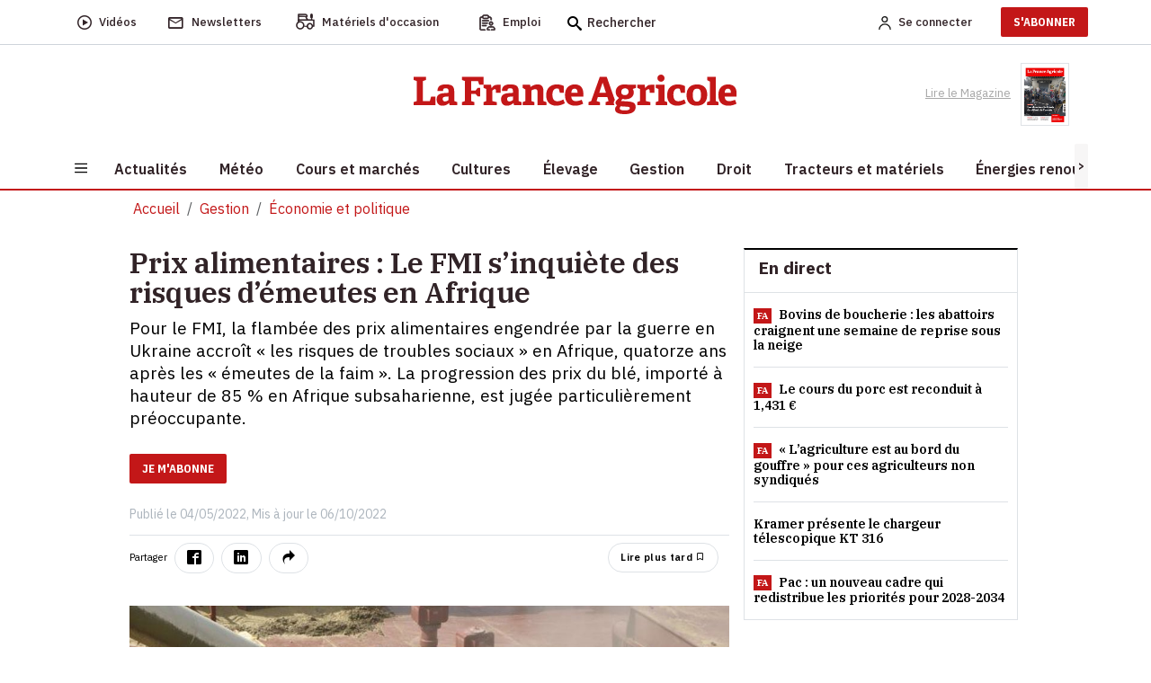

--- FILE ---
content_type: text/html; charset=utf-8
request_url: https://www.lafranceagricole.fr/economie/article/769373/le-fmi-sinquite-des-risques-dmeutes-en-afrique
body_size: 28821
content:
<!DOCTYPE html>
<html lang="fr-fr">
<head>
  

  <script type="text/javascript">window.gdprAppliesGlobally=true;(function(){function a(e){if(!window.frames[e]){if(document.body&&document.body.firstChild){var t=document.body;var n=document.createElement("iframe");n.style.display="none";n.name=e;n.title=e;t.insertBefore(n,t.firstChild)}
else{setTimeout(function(){a(e)},5)}}}function e(n,r,o,c,s){function e(e,t,n,a){if(typeof n!=="function"){return}if(!window[r]){window[r]=[]}var i=false;if(s){i=s(e,t,n)}if(!i){window[r].push({command:e,parameter:t,callback:n,version:a})}}e.stub=true;function t(a){if(!window[n]||window[n].stub!==true){return}if(!a.data){return}
var i=typeof a.data==="string";var e;try{e=i?JSON.parse(a.data):a.data}catch(t){return}if(e[o]){var r=e[o];window[n](r.command,r.parameter,function(e,t){var n={};n[c]={returnValue:e,success:t,callId:r.callId};a.source.postMessage(i?JSON.stringify(n):n,"*")},r.version)}}
if(typeof window[n]!=="function"){window[n]=e;if(window.addEventListener){window.addEventListener("message",t,false)}else{window.attachEvent("onmessage",t)}}}e("__tcfapi","__tcfapiBuffer","__tcfapiCall","__tcfapiReturn");a("__tcfapiLocator");(function(e){
  var t=document.createElement("script");t.id="spcloader";t.type="text/javascript";t.async=true;t.src="https://sdk.privacy-center.org/"+e+"/loader.js?target="+document.location.hostname;t.charset="utf-8";var n=document.getElementsByTagName("script")[0];n.parentNode.insertBefore(t,n)})("3e25ee67-bdca-4f9f-968e-ceb268310134")})();</script>

  
    <script type="didomi/javascript" src="/cms/js/kameleoon.js" async="true" fetchpriority="high"></script>
    <script type="didomi/javascript" src="//lioprcduib.kameleoon.io/engine.js" async="true" fetchpriority="high"></script>


  

  
  <!-- Google Tag Manager -->

  
<script>


      window.dataLayer = window.dataLayer || [];
      window.dataLayer.push({"siteLanguage":"FR","atiEnable":true,"page":{"type":"Article","categorieGroupe":"Politique et \u00E9conomie agricole","accessibilite":"Gratuit","tags":[{"taxonomy":[{"name":"Gestion","url":"gestion","level":1,"categoryId":20311}],"label":"\u00C9conomie et politique","categoryId":20191,"masterApplication":"La France Agricole","ordre":1,"principal":true,"contentType":null},{"taxonomy":[{"name":"International","url":"international","level":1,"categoryId":20472},{"name":"\u00C9conomie et politique","url":"economie","level":2,"categoryId":20191},{"name":"Gestion","url":"gestion","level":3,"categoryId":20311}],"label":"FAO (Food and Agriculture Organization)","categoryId":20693,"masterApplication":"La France Agricole","ordre":10,"principal":false,"contentType":null},{"taxonomy":[{"name":"OLD","url":"old","level":1,"categoryId":27327}],"label":"prix","categoryId":20847,"masterApplication":"La France Agricole","ordre":10,"principal":false,"contentType":null},{"taxonomy":[{"name":"OLD","url":"old","level":1,"categoryId":27327}],"label":"old-Bl\u00E9","categoryId":21792,"masterApplication":"La France Agricole","ordre":10,"principal":false,"contentType":null}],"contenu":{"id":"769373","surTitre":"Prix alimentaires","titre":"Le FMI s\u2019inqui\u00E8te des risques d\u2019\u00E9meutes en Afrique","description":"Pour le FMI, la flamb\u00E9e des prix alimentaires engendr\u00E9e par la guerre en Ukraine accro\u00EEt \u00AB\u00A0les risques de troubles sociaux\u00A0\u00BB en Afrique, quatorze ans apr\u00E8s les \u00AB\u00A0\u00E9meutes de la faim\u00A0\u00BB. La progression des prix du bl\u00E9, import\u00E9 \u00E0 hauteur de 85\u00A0% en Afrique subsaharienne, est jug\u00E9e particuli\u00E8rement pr\u00E9occupante.","auteur":"AFP","imageUrl":"https://cdn1.regie-agricole.com/ulf/CMS_Content/2/articles/771433/eae6fca2-7-le-fmi-s-inquiete-des-risques-d-emeutes-en-afrique.jpg","contentType":""}},"visiteur":{"idCRM":null,"idUser":null,"categorie":[]},"eCommerce":{"cart":null,"shipping":null,"transaction":null,"customer":null}});
      console.log('DATALAYER v2', dataLayer);
      
    //info pour la régie pub
    window._tnpb = window._tnpb || [];
    _tnpb.push({"key": "keywords", "value": "utilisateur=nonconnecte" });
    
</script>
  <script>
    (function (w, d, s, l, i) {
      w[l] = w[l] || []; w[l].push({
        'gtm.start':
          new Date().getTime(), event: 'gtm.js'
      }); var f = d.getElementsByTagName(s)[0],
        j = d.createElement(s), dl = l != 'dataLayer' ? '&l=' + l : ''; j.async = true; j.src =
          'https://www.googletagmanager.com/gtm.js?id=' + i + dl; f.parentNode.insertBefore(j, f);
    })(window, document, 'script', 'dataLayer', 'GTM-W79QSBH');</script>

  <!-- End Google Tag Manager -->
  
<meta charset="utf-8">
<meta http-equiv="X-UA-Compatible" content="IE=edge">
<meta name="viewport" content="width=device-width, initial-scale=1.0">
<link rel="preconnect" href="https://fonts.googleapis.com">

  <link as="style" onload="this.onload=null;this.rel='stylesheet'" href="https://fonts.googleapis.com/css2?family=IBM+Plex+Sans:ital,wght@0,400;0,500;0,600;0,700;1,400;1,500;1,600&display=swap" rel="preload">
  <link as="style" onload="this.onload=null;this.rel='stylesheet'" href="https://fonts.googleapis.com/css2?family=IBM+Plex+Serif:ital,wght@0,400;0,500;0,600;0,900;1,400;1,500;1,600&display=swap" rel="preload">
  <link as="style" onload="this.onload=null;this.rel='stylesheet'" href="https://fonts.googleapis.com/css2?family=IBM+Plex+Sans+Condensed:wght@500;600;700&display=swap" rel="preload">
<meta name="CCBot" content="noindex">

<meta name="google-site-verification" content="lD8NNucJ33wygCHemajIqsas7s8tGBqokeUjjkQ6GT8">
<link rel="icon" href="/favicon.ico">

    <title>Prix alimentaires : Le FMI s&#x2019;inqui&#xE8;te des risques d&#x2019;&#xE9;meutes en Afrique </title>
    <meta name="abstract" content="La France Agricole - Agriculture">
    <meta name="description" content="Pour le FMI, la flamb&#xE9;e des prix alimentaires engendr&#xE9;e par la guerre en Ukraine accro&#xEE;t &#xAB;&#xA0;les risques de troubles sociaux&#xA0;&#xBB; en Afrique, qua...">
  <link rel="canonical" href="https://www.lafranceagricole.fr/economie/article/769373/le-fmi-sinquite-des-risques-dmeutes-en-afrique">
    <link rel="amphtml" href="https://www.lafranceagricole.fr/economie/amp/article/769373/le-fmi-sinquite-des-risques-dmeutes-en-afrique">
    <meta name="robots" content="max-snippet:-1, max-image-preview:large, max-video-preview:-1">
   <meta property="og:site_name" content="LaFranceAgricole">
  <meta property="og:title" content="Prix alimentaires : Le FMI s&#x2019;inqui&#xE8;te des risques d&#x2019;&#xE9;meutes en Afrique">
  <meta property="og:type" content="article">
  <meta property="og:url" content="https://www.lafranceagricole.fr/economie/article/769373/le-fmi-sinquite-des-risques-dmeutes-en-afrique">
  <meta property="og:image" content="https://cdn1.regie-agricole.com/ulf/CMS_Content/2/articles/771433/eae6fca2-7-le-fmi-s-inquiete-des-risques-d-emeutes-en-afrique.jpg">
  <meta property="og:locale" content="fr_FR">
  <meta property="og:image:type" content="image/jpeg">
  <meta property="og:image:width" content="690">
  <meta property="og:image:height" content="388">
  <meta property="og:description" content="Pour le FMI, la flamb&#xE9;e des prix alimentaires engendr&#xE9;e par la guerre en Ukraine accro&#xEE;t &#xAB;&#xA0;les risques de troubles sociaux&#xA0;&#xBB; en Afrique, qua...">
  <meta property="og:updated_time" content="2022-10-06T19:57:23+02:00">
  <meta property="fb:app_id" content="242257521270886">
  <meta name="twitter:card" content="summary_large_image">
  <meta name="twitter:site" content="@FranceAgricole">
  <meta name="twitter:creator" content="@FranceAgricole">
  <meta name="twitter:title" content="Prix alimentaires : Le FMI s&#x2019;inqui&#xE8;te des risques d&#x2019;&#xE9;meutes en Afrique">
  <meta name="twitter:description" content="Pour le FMI, la flamb&#xE9;e des prix alimentaires engendr&#xE9;e par la guerre en Ukraine accro&#xEE;t &#xAB;&#xA0;les risques de troubles sociaux&#xA0;&#xBB; en Afrique, qua...">
  <script data-rh="true" type="application/ld+json">
    {"@context":"http://schema.org","@type":"WebSite","url":"https://www.lafranceagricole.fr","potentialAction":{"@type":"SearchAction","target":"https://www.lafranceagricole.fr/search?q={query}","query-input":"required name=query"}}
  </script>
  <script data-rh="true" type="application/ld+json">
    {"@context":"http://schema.org","@type":"Organization","name":"La France Agricole","url":"https://www.lafranceagricole.fr","logo":"https://www.lafranceagricole.fr/images/lfa-logo.svg","sameAs":["https://www.facebook.com/lafranceagricole","https://twitter.com/FranceAgricole"]}
  </script>
    

<script type="application/ld+json">
  {"@context":"https://schema.org","@type":"BreadcrumbList","itemListElement":[{"@type":"ListItem","name":"Gestion","item":{"@type":"WebPage","@id":"https://www.lafranceagricole.fr/gestion/t20311"},"position":1},{"@type":"ListItem","name":"\u00C9conomie et politique","item":{"@type":"WebPage","@id":"https://www.lafranceagricole.fr/economie/t20191"},"position":2}]}
</script>
    

<script type="application/ld+json">
  {"@context":"https://schema.org","@type":"NewsArticle","description":"Pour le FMI, la flamb\u00E9e des prix alimentaires engendr\u00E9e par la guerre en Ukraine accro\u00EEt \u00AB\u00A0les risques de troubles sociaux\u00A0\u00BB en Afrique, qua...","image":{"@type":"ImageObject","url":"https://cdn1.regie-agricole.com/ulf/CMS_Content/2/articles/771433/eae6fca2-7-le-fmi-s-inquiete-des-risques-d-emeutes-en-afrique.jpg","height":388,"width":690},"author":{"@type":"Person","name":"AFP"},"dateModified":"2022-10-06T19:57:23+02:00","datePublished":"2022-05-04T05:34:00+02:00","headline":"Le FMI s\u2019inqui\u00E8te des risques d\u2019\u00E9meutes en Afrique","isAccessibleForFree":true,"publisher":{"@type":"Organization","name":"La France Agricole","url":"https://www.lafranceagricole.fr","logo":{"@type":"ImageObject","url":"https://cdn4.regie-agricole.com/ulf/CMS_Content/2/images/2023/05/10/7bc521a0-1/logo-lfa-v2-transparent.png"}}}
</script>


            <style></style>
  
    
  
  
  




  
    
  <script type="text/javascript" src="/js/jquery-3.6.0.min.js"></script>
  <script src="/dist/vendors.js?v=qKTxGmScJ94MkmIvt05FvTxaVxbjF8gRH2Rs44vQdIQ" async=""></script>
  <script src="/dist/app.js?v=qNGoWsa7XcQzqe3AW-FZacurIHdEHbcG3mPAasqMcW8" defer=""></script>
  <script src="/cms/js/util.js"></script>
  <script>
    getRefererRS();
  </script>
	<meta name="theme-color" content="#e30613">
	<link rel="manifest" href="/manifest.webmanifest">
</head>
<body>
  
<header class="header">
  <div class="header-desktop">
    <div class="nav-secondary preheader py-0 bg-white" id="preheaderId">
     <div class="container p-0">
       <nav class="navbar navbar-expand-lg row align-items-center">
          <div class="col-preheaderForSticky">
            <div id="navPreHeader">
                <ul class="navbar-nav mb-0 ul-nav ps-0 w-100">
                    <li class="nav-item d-inline-flex align-items-center">
                  <a class="d-inline-flex align-items-center" href="https://www.lafranceagricole.fr/videos/t20390">
                    <i class="icon-play2 fs-6"></i>
                            <span class="nav-link ms-2" aria-current="page">Vidéos</span>
                        </a>
                    </li>
                    <li class="nav-item d-inline-flex align-items-center">
                  <a class="d-inline-flex align-items-center" href="/newsletters">
                    <i class="icon-mail_outline fs-5"></i> 
                            <span class="nav-link ms-2">Newsletters</span>
                      </a>
                    </li>
                    <li class="nav-item d-inline-flex align-items-center">
                  <button class="d-inline-flex align-items-center" onclick="window.location.href='/occasions'">
                    <i class="icon-tracteur fw-bold" style="font-size:1.1rem;"></i>
                            <span class="nav-link ms-2">Matériels d'occasion</span>
                        </button>
                    </li>
                    <li class="nav-item d-inline-flex align-items-center">
                        <button class="d-inline-flex align-items-center btn-emploi-fa" onclick="window.location.href='/emplois'">
                            <svg id="Calque_1" class="icon-emploi" xmlns="http://www.w3.org/2000/svg" version="1.1" viewbox="0 0 25 25" width="18">
                              <!-- Generator: Adobe Illustrator 29.7.1, SVG Export Plug-In . SVG Version: 2.1.1 Build 8)  -->
                              <path d="M8.79,23.42H3.35c-.08.02-.23.02-.35,0-.63-.11-1.07-.72-.98-1.36V6.12c.03-.33.18-.6.42-.8.24-.2.55-.29.85-.25h.92c.19-.03.41.09.51.3.54,1,1.61,1.62,2.77,1.59h4.49c1.22.06,2.29-.56,2.87-1.61.11-.16.26-.25.42-.27.24,0,.46,0,.69,0h.49c.65.06,1.13.63,1.08,1.26v1.78c0,.4.32.73.73.74h.01c.19,0,.37-.07.51-.21.14-.14.22-.32.22-.51.02-.61.03-1.33,0-2.05-.06-1.2-.97-2.22-2.16-2.41-.32-.06-.64-.06-.98-.07-.14,0-.27,0-.41-.01h-.15s-.04-.16-.04-.16c-.02-.05-.04-.1-.04-.16-.29-1.49-1.68-2.58-3.25-2.5-.98.02-1.98.01-2.94,0-.52,0-1.06,0-1.57,0-.25,0-.48.03-.72.09-1.21.28-2.22,1.26-2.45,2.79l1,.09-1.14-.1c-.19-.02-.38-.03-.6-.03s-.45,0-.7.03c-1.32.16-2.32,1.32-2.27,2.65v13.01c0,.34,0,.68,0,1.02,0,.68,0,1.36,0,2.04.03,1.34,1.09,2.44,2.43,2.5,1.37.03,2.76.02,4.11.02.59,0,1.19,0,1.78,0,.29,0,.55-.18.64-.46.04-.11.05-.21.05-.33-.02-.39-.36-.69-.78-.67ZM7.48,2.25h4.57c.89,0,1.62.73,1.62,1.62s-.73,1.62-1.62,1.62h-4.57c-.89,0-1.62-.73-1.62-1.62s.73-1.62,1.62-1.62ZM20.7,18.63c-1.01-.08-2.08-.1-3.18-.07-.67-.02-1.31,0-1.96.06-2.2.33-3.81,2.2-3.81,4.44.02.89.73,1.63,1.63,1.67.81.02,1.59.01,2.43,0,.3,0,.56-.18.66-.45.04-.09.06-.17.06-.26,0-.41-.31-.74-.71-.75l-2.55-.06v-.2c-.07-1.45.96-2.7,2.4-2.91,1.18-.1,2.37-.08,3.53-.06.44,0,.89.01,1.33.01.07,0,.13.01.19.03,1.39.28,2.37,1.56,2.29,2.99v.08s-.13.13-.13.13h-4.22c-.41,0-.74.33-.74.73s.33.74.73.74h1.4c.93,0,1.86,0,2.79,0,.94,0,1.71-.79,1.71-1.74-.02-2.23-1.64-4.07-3.85-4.37ZM15.07,14.08c0,1.71,1.39,3.1,3.09,3.1s3.1-1.39,3.1-3.09h0c0-1.71-1.4-3.1-3.11-3.1-1.7,0-3.08,1.4-3.08,3.09ZM19.79,14.08c0,.9-.73,1.63-1.62,1.63h-.1c-.85-.06-1.53-.77-1.53-1.64.01-.89.74-1.61,1.62-1.61s1.63.73,1.63,1.62ZM4.96,12.87s-.01,0-.02,0c-.25,0-.49.14-.6.35-.15.23-.15.5-.02.72.14.26.4.41.68.4h7.5s0,0,.01,0c.19,0,.37-.07.51-.21.14-.14.22-.32.22-.51,0-.2-.07-.38-.21-.52-.14-.14-.32-.22-.51-.22h-7.55ZM10.53,16.65h-2.94s0,0,0,0h-2.74c-.38.04-.68.4-.64.81.02.2.11.37.27.5.15.12.35.18.54.17h5.71c.38-.05.67-.41.62-.82-.02-.2-.12-.37-.27-.49-.15-.12-.35-.18-.54-.15ZM14.5,10.56c.4-.05.68-.43.63-.83-.06-.4-.44-.69-.83-.63H4.84c-.38.05-.67.41-.62.82.05.4.41.69.82.65h9.25c.09,0,.15,0,.21,0Z"></path>
                            </svg>
                            <span class="nav-link ms-2">Emploi</span>
                        </button>
                    </li>
                    <form method="get" action="/Search">
                        <div class="searchbox">
                            <i class="icon-search fs-6 searchbox__icon"></i>
                            <input type="text" class="searchbox__input" placeholder="Rechercher" name="q" id="query" maxlength="150">
                            <button type="submit" class="btn btn-icon-validate-search">
                                <img src="/images/svg/icon-btn-search.svg" width="27" height="25" class="icon icon-validate-search" alt="Valider">
                            </button>
                        </div>
                    </form>
                </ul>
            </div>   
          </div>
          <div class="col preheader-logo-fa">
                        <a href="/"><img src="/images/logo/logo-france-agricole.png" loading="lazy" alt="La France Agricole"></a>
                    </div>
        <div class="col text-end">
            <ul class="navbar-nav mb-0 ps-0 ul-nav align-items-center">  
              
    <li>
        <a class="nav-link me-2 fw-500" rel="nofollow" href="/Account/Signin"><img alt="Account" src="/images/svg/icon-Account.svg" width="14" height="15"><span class="ms-2 d-none d-sm-initial me-4">Se connecter</span></a>
    </li>
    <li class="pb-2 pt-2">
    <a target="_blank" href="https://abo.lafranceagricole.fr/?utm_source=site.fa&utm_medium=Header-CTA&utm_campaign=Header-CTA-JeMabonne-MNC&at_medium=site.fa&at_campaign=Header-CTA-JeMabonne-MNC" class="btn btn-default btn-primary">S'ABONNER</a>
    </li>
 
            </ul>
        </div>
       </nav>
     </div>
      </div>
      <div class="header-bar bg-white">
        <div class="container text-center">
                <a href="/"><img src="/images/logo/logo-france-agricole.png" width="360" height="44" loading="lazy" alt="La France Agricole" class="img-fluid logo-fa"></a>
        <div class="ReadMagazine me-3">
          <a target="_blank" href="/epaper/mymozzo">
    <span class="pe-2">Lire le Magazine</span>
      <img width="54" height="73" loading="lazy" src="https://cdn.publishingcenter.net/lafranceagricole/194781_180.png" alt="Couverture du magasine La france agricole">
   
</a> 
            </div>
        </div>
      </div>
      <div class="header-nav">
        <div class="container bg-white">
            
<button class="navbar-toggler btn" type="button" data-bs-toggle="collapse" data-bs-target="#sidenavBurger" aria-label="Burger navigation">
    <img src="/images/svg/icon-burger.svg" alt="Menu" class="icon icon-burger">
</button>
<div class="collapse navbar-collapse sidenavBurger" id="sidenavBurger">
    <div class="menu-burger">               
        <div class="close py-2">
            <button class="btn closeBtn">
                <i class="icon-cross pe-2"></i> Fermer
            </button>
        </div>
        <div class="container-search">
            <form method="get" action="/Search">
                <div class="search">
                    <img src="/images/svg/icon-search.svg" height="15" class="fa-search">
                    <input type="text" class="form-control" placeholder="Rechercher" name="q" id="query" maxlength="150">
                    <button type="submit" class="btn btn-icon-validate-search">
                        <img src="/images/svg/icon-btn-search.svg" class="icon icon-validate-search" alt="Valider">
                    </button>
                </div>
            </form>
        </div>
        <div class="container-diffusion w-100">
            <div class="row justify-content-center align-items-baseline">
                <div class="col-3  p-0">
          <a class="card border-0" href="/newsletters">
                        <i class="icon-mail_outline fs-5"></i>
                        <span>Newsletters</span>
                    </a>
                </div>
                <div class="col-3  p-0">
          <a class="card border-0" href="https://www.lafranceagricole.fr/videos/t20390">
                        <i class="icon-play2 fs-6"></i>
                        <span>Vidéos</span>
                    </a>
                </div>
                <div class="col-3 p-0">
          <a class="card border-0" target="_blank" href="/epaper/mymozzo">
                        <i class="icon-newspaper"></i>
                        <span>Lire le<br>magazine</span>
                    </a>
                </div>
            </div>
        </div>
        <div class="container-tags ps-2 w-100">
            <ul class="p-0">
                


    <div data-id="70"></div>
<li class="nav-item  " data-menulink-id="3121" data-menu-id="70">
    <button onclick="window.open('https://www.lexagro.fr/?utm_source=site.fa&utm_medium=dn_encemoment&utm_campaign=dn_hp_fa&at_medium=site.fa&at_format=dn_tag_site&at_campaign=dn_hp_en_cemoment', '_blank')" class="nav-link btn btn-link">
        LexAgro
    </button>
</li><li class="nav-item  " data-menulink-id="3169" data-menu-id="70">
    <a class="nav-link" href="https://abo.lafranceagricole.fr/site/gfaabo2/dn-ope-speciale/fr/abo/ope.html?utm_source=site.fa&amp;utm_medium=dn_encemoment&amp;utm_campaign=dn_hp_offre_noel&amp;at_medium=site.fa&amp;at_format=dn_tag_site&amp;at_campaign=dn_offre_noel " target="_blank">
        -30% sur l&#x27;abonnement
    </a>
</li><li class="nav-item  " data-menulink-id="2839" data-menu-id="70">
    <a class="nav-link" href="/dnc-dermatose-nodulaire-contagieuse/t29309 ">
        Dermatose nodulaire
    </a>
</li><li class="nav-item  " data-menulink-id="3107" data-menu-id="70">
    <a class="nav-link" href="/loi-de-finances/t29339 ">
        Loi de finances
    </a>
</li><li class="nav-item  " data-menulink-id="3106" data-menu-id="70">
    <a class="nav-link" href="/grippe-aviaire/t22016 ">
        Grippe aviaire
    </a>
</li>
            </ul>
        </div>                    
        <div class="overflow-auto overflow w-100">
            <ul class="navbar-nav container-menu p-0">
                


    <div data-id="82"></div>
<li class="nav-item with-childs " data-menulink-id="1092" data-menu-id="82">
    <a class="nav-link" href="/actualites/ ">
        Actualit&#xE9;s
    </a>
</li><li class="nav-item  " data-menulink-id="1099" data-menu-id="82">
    <a class="nav-link" href="/meteo-agricole/ ">
        M&#xE9;t&#xE9;o
    </a>
</li><li class="nav-item with-childs " data-menulink-id="1105" data-menu-id="82">
    <a class="nav-link" href="/cours-et-marches/ ">
        Cours et march&#xE9;s
    </a>
</li><li class="nav-item with-childs " data-menulink-id="1108" data-menu-id="82">
    <a class="nav-link" href="/cultures/ ">
        Cultures
    </a>
</li><li class="nav-item with-childs " data-menulink-id="1116" data-menu-id="82">
    <a class="nav-link" href="/elevage/ ">
        &#xC9;levage
    </a>
</li><li class="nav-item with-childs " data-menulink-id="1131" data-menu-id="82">
    <a class="nav-link" href="/gestion/ ">
        Gestion
    </a>
</li><li class="nav-item with-childs " data-menulink-id="1141" data-menu-id="82">
    <a class="nav-link" href="/droit/ ">
        Droit
    </a>
</li><li class="nav-item with-childs " data-menulink-id="1125" data-menu-id="82">
    <a class="nav-link" href="/tracteur-et-materiel/ ">
        Tracteurs et mat&#xE9;riels
    </a>
</li><li class="nav-item with-childs " data-menulink-id="1150" data-menu-id="82">
    <a class="nav-link" href="/energie-renouvelable/ ">
        &#xC9;nergies renouvelables
    </a>
</li><li class="nav-item with-childs " data-menulink-id="1154" data-menu-id="82">
    <a class="nav-link" href="/cote-perso/ ">
        C&#xF4;t&#xE9; perso
    </a>
</li>
            </ul>
            <div class="container-services w-100">
                <span class="services-title">
                    SERVICES
                </span>
        <ul class="p-0 m-0">
          <li>
            <button class="btn occasions" onclick="window.location.href='/occasions'">
              <span>Matériels d'occasion</span>
            </button>
          </li>
          <li>

            <button class="btn emploi" onclick="window.location.href='/emplois'">
              <span>Emploi</span>
            </button>
          </li>
          <li>
            <a href="https://www.editions-france-agricole.fr/" target="_blank" class="editions">
              <span>Editions</span>
            </a>
          </li>
          <li>
            <button class="btn lexagro" onclick="window.open('https://www.lexagro.fr?utm_source=site.fa&utm_medium=lexagro_menu_burger&utm_campaign=cta_menu_burger&at_medium=site.fa&at_format=lexagro_hp&at_campaign=cta_menu_burger', '_blank');">
              <span>LexAgro</span>
            </button>
          </li>
        </ul>
            </div>
        </div>
    </div>
</div> 
            <nav class="main-nav horizontal-scroll justify-content-start">
                <button class="btn btn-default btn-left position-absolute slide-icon p-0" style="left:0px;top:0;z-index:1;width:15px;height:100%;background:#F7F6F6"><</button>
                <button class="btn btn-default btn-right position-absolute slide-icon p-0" style="right:0;top:0;z-index:1;width:15px;height:100%;background:#F7F6F6">></button>
                <ul class="mb-0 nav-container position-relative" id="firstmenu">
            


<li class="nav-item with-childs " data-menulink-id="1092" data-menu-id="82">
        <a class="nav-link" href="/actualites/">
            <span>Actualit&#xE9;s</span>
        </a>
  </li><li class="nav-item  " data-menulink-id="1099" data-menu-id="82">
        <a class="nav-link" href="/meteo-agricole/">
            <span>M&#xE9;t&#xE9;o</span>
        </a>
  </li><li class="nav-item with-childs " data-menulink-id="1105" data-menu-id="82">
        <a class="nav-link" href="/cours-et-marches/">
            <span>Cours et march&#xE9;s</span>
        </a>
  </li><li class="nav-item with-childs " data-menulink-id="1108" data-menu-id="82">
        <a class="nav-link" href="/cultures/">
            <span>Cultures</span>
        </a>
  </li><li class="nav-item with-childs " data-menulink-id="1116" data-menu-id="82">
        <a class="nav-link" href="/elevage/">
            <span>&#xC9;levage</span>
        </a>
  </li><li class="nav-item with-childs " data-menulink-id="1131" data-menu-id="82">
        <a class="nav-link" href="/gestion/">
            <span>Gestion</span>
        </a>
  </li><li class="nav-item with-childs " data-menulink-id="1141" data-menu-id="82">
        <a class="nav-link" href="/droit/">
            <span>Droit</span>
        </a>
  </li><li class="nav-item with-childs " data-menulink-id="1125" data-menu-id="82">
        <a class="nav-link" href="/tracteur-et-materiel/">
            <span>Tracteurs et mat&#xE9;riels</span>
        </a>
  </li><li class="nav-item with-childs " data-menulink-id="1150" data-menu-id="82">
        <a class="nav-link" href="/energie-renouvelable/">
            <span>&#xC9;nergies renouvelables</span>
        </a>
  </li><li class="nav-item with-childs " data-menulink-id="1154" data-menu-id="82">
        <a class="nav-link" href="/cote-perso/">
            <span>C&#xF4;t&#xE9; perso</span>
        </a>
  </li>
          </ul>
            </nav> 
        </div>
     </div> 
  </div>
 
  <div class="header-mobile">
        <div class="preheader">
            
<button class="navbar-toggler btn" type="button" data-bs-toggle="collapse" data-bs-target="#sidenavBurger" aria-label="Burger navigation">
    <img src="/images/svg/icon-burger.svg" alt="Menu" class="icon icon-burger">
</button>
<div class="collapse navbar-collapse sidenavBurger" id="sidenavBurger">
    <div class="menu-burger">               
        <div class="close py-2">
            <button class="btn closeBtn">
                <i class="icon-cross pe-2"></i> Fermer
            </button>
        </div>
        <div class="container-search">
            <form method="get" action="/Search">
                <div class="search">
                    <img src="/images/svg/icon-search.svg" height="15" class="fa-search">
                    <input type="text" class="form-control" placeholder="Rechercher" name="q" id="query" maxlength="150">
                    <button type="submit" class="btn btn-icon-validate-search">
                        <img src="/images/svg/icon-btn-search.svg" class="icon icon-validate-search" alt="Valider">
                    </button>
                </div>
            </form>
        </div>
        <div class="container-diffusion w-100">
            <div class="row justify-content-center align-items-baseline">
                <div class="col-3  p-0">
          <a class="card border-0" href="/newsletters">
                        <i class="icon-mail_outline fs-5"></i>
                        <span>Newsletters</span>
                    </a>
                </div>
                <div class="col-3  p-0">
          <a class="card border-0" href="https://www.lafranceagricole.fr/videos/t20390">
                        <i class="icon-play2 fs-6"></i>
                        <span>Vidéos</span>
                    </a>
                </div>
                <div class="col-3 p-0">
          <a class="card border-0" target="_blank" href="/epaper/mymozzo">
                        <i class="icon-newspaper"></i>
                        <span>Lire le<br>magazine</span>
                    </a>
                </div>
            </div>
        </div>
        <div class="container-tags ps-2 w-100">
            <ul class="p-0">
                


    <div data-id="70"></div>
<li class="nav-item  " data-menulink-id="3121" data-menu-id="70">
    <button onclick="window.open('https://www.lexagro.fr/?utm_source=site.fa&utm_medium=dn_encemoment&utm_campaign=dn_hp_fa&at_medium=site.fa&at_format=dn_tag_site&at_campaign=dn_hp_en_cemoment', '_blank')" class="nav-link btn btn-link">
        LexAgro
    </button>
</li><li class="nav-item  " data-menulink-id="3169" data-menu-id="70">
    <a class="nav-link" href="https://abo.lafranceagricole.fr/site/gfaabo2/dn-ope-speciale/fr/abo/ope.html?utm_source=site.fa&amp;utm_medium=dn_encemoment&amp;utm_campaign=dn_hp_offre_noel&amp;at_medium=site.fa&amp;at_format=dn_tag_site&amp;at_campaign=dn_offre_noel " target="_blank">
        -30% sur l&#x27;abonnement
    </a>
</li><li class="nav-item  " data-menulink-id="2839" data-menu-id="70">
    <a class="nav-link" href="/dnc-dermatose-nodulaire-contagieuse/t29309 ">
        Dermatose nodulaire
    </a>
</li><li class="nav-item  " data-menulink-id="3107" data-menu-id="70">
    <a class="nav-link" href="/loi-de-finances/t29339 ">
        Loi de finances
    </a>
</li><li class="nav-item  " data-menulink-id="3106" data-menu-id="70">
    <a class="nav-link" href="/grippe-aviaire/t22016 ">
        Grippe aviaire
    </a>
</li>
            </ul>
        </div>                    
        <div class="overflow-auto overflow w-100">
            <ul class="navbar-nav container-menu p-0">
                


    <div data-id="82"></div>
<li class="nav-item with-childs " data-menulink-id="1092" data-menu-id="82">
    <a class="nav-link" href="/actualites/ ">
        Actualit&#xE9;s
    </a>
</li><li class="nav-item  " data-menulink-id="1099" data-menu-id="82">
    <a class="nav-link" href="/meteo-agricole/ ">
        M&#xE9;t&#xE9;o
    </a>
</li><li class="nav-item with-childs " data-menulink-id="1105" data-menu-id="82">
    <a class="nav-link" href="/cours-et-marches/ ">
        Cours et march&#xE9;s
    </a>
</li><li class="nav-item with-childs " data-menulink-id="1108" data-menu-id="82">
    <a class="nav-link" href="/cultures/ ">
        Cultures
    </a>
</li><li class="nav-item with-childs " data-menulink-id="1116" data-menu-id="82">
    <a class="nav-link" href="/elevage/ ">
        &#xC9;levage
    </a>
</li><li class="nav-item with-childs " data-menulink-id="1131" data-menu-id="82">
    <a class="nav-link" href="/gestion/ ">
        Gestion
    </a>
</li><li class="nav-item with-childs " data-menulink-id="1141" data-menu-id="82">
    <a class="nav-link" href="/droit/ ">
        Droit
    </a>
</li><li class="nav-item with-childs " data-menulink-id="1125" data-menu-id="82">
    <a class="nav-link" href="/tracteur-et-materiel/ ">
        Tracteurs et mat&#xE9;riels
    </a>
</li><li class="nav-item with-childs " data-menulink-id="1150" data-menu-id="82">
    <a class="nav-link" href="/energie-renouvelable/ ">
        &#xC9;nergies renouvelables
    </a>
</li><li class="nav-item with-childs " data-menulink-id="1154" data-menu-id="82">
    <a class="nav-link" href="/cote-perso/ ">
        C&#xF4;t&#xE9; perso
    </a>
</li>
            </ul>
            <div class="container-services w-100">
                <span class="services-title">
                    SERVICES
                </span>
        <ul class="p-0 m-0">
          <li>
            <button class="btn occasions" onclick="window.location.href='/occasions'">
              <span>Matériels d'occasion</span>
            </button>
          </li>
          <li>

            <button class="btn emploi" onclick="window.location.href='/emplois'">
              <span>Emploi</span>
            </button>
          </li>
          <li>
            <a href="https://www.editions-france-agricole.fr/" target="_blank" class="editions">
              <span>Editions</span>
            </a>
          </li>
          <li>
            <button class="btn lexagro" onclick="window.open('https://www.lexagro.fr?utm_source=site.fa&utm_medium=lexagro_menu_burger&utm_campaign=cta_menu_burger&at_medium=site.fa&at_format=lexagro_hp&at_campaign=cta_menu_burger', '_blank');">
              <span>LexAgro</span>
            </button>
          </li>
        </ul>
            </div>
        </div>
    </div>
</div> 
            <div class="preheader-logoMobile-fa">     
                <a href="/"><img src="/images/logo/logo-FA.png" width="119" height="20" class="img-fluid" loading="lazy" alt="La France Agricole"></a>
            </div>
            <div class="col d-flex align-items-center justify-content-end me-2">
                <div class="searchbox">
          <button class="btn btn-default btn-search" type="button" data-bs-toggle="collapse" data-bs-target="#collapseSearch" aria-expanded="false" aria-controls="collapseSearch">
                        <img src="/images/svg/icon-search.svg" alt="Recherche" title="Recherche" height="15" width="15">
                    </button>
		        </div>
                <div class="collapse" id="collapseSearch">
                  <div class="collapse-search">
                      <div class="collapse-close" data-bs-toggle="collapse" data-bs-target="#collapseSearch">
                          Fermer <span class="ps-1">x</span>
                      </div>
                    <div class="container-search">
                        <form method="get" action="/Search">
                            <div class="search">
                                <img src="/images/svg/icon-search.svg" height="15" width="15" class="fa-search">
                                <input type="text" class="form-control" placeholder="Rechercher" name="q" id="query" maxlength="150">
                                <button type="submit" class="btn btn-icon-validate-search">
                                    <img src="/images/svg/icon-btn-search.svg" width="27" height="25" class="icon icon-validate-search" alt="Valider">
                                </button>
                            </div>
                        </form>
                    </div>
                  </div>
                </div>
                <ul class="navbar-nav mb-0 ps-0 ul-nav align-items-center">
          
    <li>
        <a class="nav-link me-2 fw-500" rel="nofollow" href="/Account/Signin"><img alt="Account" src="/images/svg/icon-Account.svg" width="14" height="15"><span class="ms-2 d-none d-sm-initial me-4">Se connecter</span></a>
    </li>
    <li class="pb-2 pt-2">
    <a target="_blank" href="https://abo.lafranceagricole.fr/?utm_source=site.fa&utm_medium=Header-CTA&utm_campaign=Header-CTA-JeMabonne-MNC&at_medium=site.fa&at_campaign=Header-CTA-JeMabonne-MNC" class="btn btn-default btn-primary">S'ABONNER</a>
    </li>
 
                </ul>
            </div>
        </div>   
        <div class="header-nav">
            <div class="w-100">
                <nav class="horizontal-scroll">
          <button class="btn btn-default btn-left position-absolute slide-icon p-0" style="left:-5px;top:0;z-index:1;width:15px;height:100%;background:#F7F6F6"><</button>
          <button class="btn btn-default btn-right position-absolute slide-icon p-0" style="right:-5px;top:0;z-index:1;width:15px;height:100%;background:#F7F6F6">></button>
                    <ul class="mb-0 nav-secondary nav-mobile nav-container">  
                        


<li class="nav-icon  " data-menulink-id="1099" data-menu-id="82">
        <a class=" " href="/meteo-agricole/">
                <i class="icon-weather icon"></i>
        </a>
</li><li class="nav-icon with-childs " data-menulink-id="1105" data-menu-id="82">
        <a class=" " href="/cours-et-marches/">
                <i class="icon-stats-bars icon"></i>
        </a>
</li><li class="nav-item with-childs " data-menulink-id="1092" data-menu-id="82">
        <a class=" nav-link" href="/actualites/">
                <i class="gfa gfa-actu gfa-red icon"></i>
                <span>Actualit&#xE9;s</span>
        </a>
</li><li class="nav-item with-childs " data-menulink-id="1108" data-menu-id="82">
        <a class=" nav-link" href="/cultures/">
                <span>Cultures</span>
        </a>
</li><li class="nav-item with-childs " data-menulink-id="1116" data-menu-id="82">
        <a class=" nav-link" href="/elevage/">
                <span>&#xC9;levage</span>
        </a>
</li><li class="nav-item with-childs " data-menulink-id="1131" data-menu-id="82">
        <a class=" nav-link" href="/gestion/">
                <span>Gestion</span>
        </a>
</li><li class="nav-item with-childs " data-menulink-id="1141" data-menu-id="82">
        <a class=" nav-link" href="/droit/">
                <span>Droit</span>
        </a>
</li><li class="nav-item with-childs " data-menulink-id="1125" data-menu-id="82">
        <a class=" nav-link" href="/tracteur-et-materiel/">
                <span>Tracteurs et mat&#xE9;riels</span>
        </a>
</li><li class="nav-item with-childs " data-menulink-id="1150" data-menu-id="82">
        <a class=" nav-link" href="/energie-renouvelable/">
                <span>&#xC9;nergies renouvelables</span>
        </a>
</li><li class="nav-item with-childs " data-menulink-id="1154" data-menu-id="82">
        <a class=" nav-link" href="/cote-perso/">
                <span>C&#xF4;t&#xE9; perso</span>
        </a>
</li>
                    </ul>
                </nav>
            </div>
        </div>
    </div>

  <div class="header-sousnav">
    <div class="container bg-white">
      <div id="sous-menu" class="horizontal-scroll">

        </div>
    </div>
  </div> 
</header>

<main class="body-content contenu-page">
        <div class="bandeau-simple w-100">
            <div class="pub-tag " data-pos="7"><div class=" sas_11224"></div></div>
        </div>
    
    <div class="container main-container mt-3 mt-md-0 mb-0">
        <div class="mx-2">
                    <div class="breadcrumb-top pt-2">
        
                        <ol class="breadcrumb mt-0" itemscope="" itemtype="https://schema.org/BreadcrumbList"><li class="breadcrumb-item" itemscope="" itemprop="itemListElement" itemtype="https://schema.org/ListItem"><a href="/" itemprop="item"><span itemprop="name">Accueil</span></a><meta itemprop="position" content="1"></li><li class="breadcrumb-item" itemscope="" itemprop="itemListElement" itemtype="https://schema.org/ListItem"><a href="/gestion/t20311" itemscope="" itemtype="https://schema.org/WebPage" itemprop="item" itemid="https://www.lafranceagricole.fr/gestion/t20311"><span itemprop="name">Gestion</span></a><meta itemprop="position" content="2"></li><li class="breadcrumb-item" itemscope="" itemprop="itemListElement" itemtype="https://schema.org/ListItem"><a href="/economie/t20191" itemscope="" itemtype="https://schema.org/WebPage" itemprop="item" itemid="https://www.lafranceagricole.fr/economie/t20191"><span itemprop="name">Économie et politique</span></a><meta itemprop="position" content="3"></li></ol>
       
                    </div>
            






<div id="article-main-container">
  <div class="container-smaller pt-0 pt-md-3  pe-3 pe-md-0 ps-2 ">
    <div class="row">

        <article class="col-md-8 col-12 p-md-0 p-2">
        <div class="position-relative mb-2">
          <div class="container-smaller text-left ">

              <h1 class="titre mt-0">

                Prix alimentaires 
:                Le FMI s&#x2019;inqui&#xE8;te des risques d&#x2019;&#xE9;meutes en Afrique
              </h1>

              <p class="d-block article-intro" itemprop="headline">
                Pour le FMI, la flamb&#xE9;e des prix alimentaires engendr&#xE9;e par la guerre en Ukraine accro&#xEE;t &#xAB;&#xA0;les risques de troubles sociaux&#xA0;&#xBB; en Afrique, quatorze ans apr&#xE8;s les &#xAB;&#xA0;&#xE9;meutes de la faim&#xA0;&#xBB;. La progression des prix du bl&#xE9;, import&#xE9; &#xE0; hauteur de 85&#xA0;% en Afrique subsaharienne, est jug&#xE9;e particuli&#xE8;rement pr&#xE9;occupante.
              </p>
            <div class="text-muted article-meta-list pb-1">
                  <div class="mb-4" id="block-container-17">
<div class="block-container" data-position="Interne">

  <div id="block-schedule-72" class="block-schedule" style="background-color:unset;">
      <div id="block-64" class="block-content">
        <div class="pt-2 ">
                    <a target="_blank" href="https://abo.lafranceagricole.fr/?utm_source=site.fa&utm_medium=DN_ARTICLE_FREE&utm_campaign=DN_CTA_JEMABONNE&at_medium=site.fa&atformat=ARTICLE_FREE&at_campaign=DN_CTA_JEMABONNE" class="btn btn-default btn-primary">
                    JE M'ABONNE
                  </a></div>
      </div>
  </div>
</div></div>
              
              <div class="article-item-time-petit ">
                <span>Publi&#xE9; le 04/05/2022, Mis &#xE0; jour le 06/10/2022</span>
              </div>

            </div>

            


          </div>

          <div class="border-top mt-2">
            <div class="row m-0 container-tags pt-2">
  <div class="d-flex flex-row px-0 ">
    <div class="px-0 py-1 d-none d-sm-block label-small pt-2">Partager</div>
    <ul class="px-2 w-100">
      <ul class="p-0 horizontal-scroll list-social">


        <li class="social-facebook" onclick="window.open('https://www.facebook.com/sharer.php?u=https%3a%2f%2fwww.lafranceagricole.fr%2feconomie%2farticle%2f769373%2fle-fmi-sinquite-des-risques-dmeutes-en-afrique'); return false;">
          <span class="icon-facebook2"></span>
        </li>
        <li class="social-linkedin" onclick="window.open('https://www.linkedin.com/sharing/share-offsite/?url=https%3a%2f%2fwww.lafranceagricole.fr%2feconomie%2farticle%2f769373%2fle-fmi-sinquite-des-risques-dmeutes-en-afrique'); return false;">
          <span class="icon-linkedin"></span>
        </li>



        <li class="social-print">
          <div data-bs-toggle="dropdown" aria-expanded="false">
            <span class="icon-redo2"></span>
          </div>
          <ul class="dropdown-menu p-2 m-2 pb-2 mb-0">
            <li class="social-twitter cursor" onclick="window.open('https://twitter.com/intent/tweet?original_referer=https%3a%2f%2fwww.lafranceagricole.fr%2feconomie%2farticle%2f769373%2fle-fmi-sinquite-des-risques-dmeutes-en-afrique&related=anywhereTheJavascriptAPI&text=' + encodeURIComponent(document.title + ' ' + 'https://www.lafranceagricole.fr/economie/article/769373/le-fmi-sinquite-des-risques-dmeutes-en-afrique') + '&via=franceagricole'); return false;">
              <img src="/images/png/icon-x.png" alt="picto twitter" width="15" height="15" loading="lazy">
            </li>
            <li class="social-whatsapp cursor" onclick="window.open('whatsapp://send?text=https%3a%2f%2fwww.lafranceagricole.fr%2feconomie%2farticle%2f769373%2fle-fmi-sinquite-des-risques-dmeutes-en-afrique&via=franceagricole'); return false;">
              <span class="icon-whatsapp"></span>
            </li>
            <li class="social-whatsapp cursor" onclick="navigator.clipboard.writeText('https://www.lafranceagricole.fr/economie/article/769373/le-fmi-sinquite-des-risques-dmeutes-en-afrique')">
              <span class="icon-link"></span>
            </li>
            <li class="social-whatsapp cursor">
              <a data-tooltip="envoyer" data-tooltip-position="bottom" href="mailto:?subject=LaFranceAgricole.fr&body=https://www.lafranceagricole.fr/economie/article/769373/le-fmi-sinquite-des-risques-dmeutes-en-afrique" class="social cursor" aria-label="envoyer">
                <span class="icon-telegram"></span>
              </a>
            </li>
          </ul>
        </li>




        <li class="float-end label-small ">
            <div href="" data-bs-toggle="modal" data-bs-target="#readLater">Lire plus tard <span class="icon-bookmark_outline"></span></div>
        </li>




      </ul>

  </ul></div>
</div>
<!------------ Modal A lire plus tard---------------->

<div class="zone-blocage-offrepro-container mt-3">
  <!-- Modal -->
  <div class="modal fade" id="readLater" tabindex="-1" aria-labelledby="readLater" aria-hidden="true" data-bs-backdrop="true" data-bs-keyboard="true">
      <div class="modal-dialog modal-dialog-centered">
        <div class="modal-container">
        <div class="modal-content">
          <div class="d-flex justify-content-center align-items-center p-2 p-md-4" style="height:51px">
              <h5 class="modal-title">
                  <img src="/images/svg/prive.svg" class="pe-2" height="15">
                Vous devez vous connecter pour ajouter cet article &#xE0; vos favoris
              </h5>
            <button type="button" class="btn-close fs-7" data-bs-dismiss="modal" aria-label="Close"></button>
          </div>
          <div class="modal-body">
              <div class="text-center title-modal-body">
                  <object type="image/svg+xml" data="/images/svg/logo-LaFranceAgricole.svg" class="logo-LaFranceAgricole" height="30">
                    La France Agricole
                  </object>
              </div>
            <div class="content-modal-body"><p>Connectez-vous pour mettre cet article en favoris.</p></div>
            <div class="buttons-container-modal m-0 m-md-3">
                <button class="btn btn-abonne" onclick="window.open('/Account/Signin','_self')">
                  Me connecter
                </button>
                <button type="button" class="btn close" data-bs-dismiss="modal" aria-label="Close">Non merci</button>
            </div>
              <div class="d-flex justify-content-center mb-2">
                <div class="modal-footer-content">
                  <p>Déjà abonné ? <a href="/Account/Signin?urlReferrer=https%3A%2F%2Fwww.lafranceagricole.fr" rel="nofollow">Je me connecte</a></p>
                </div>
              </div>
          </div>
        </div>
      </div>
      </div>
    </div>
</div>

          </div>


            <div class="container-smaller p-0">
              <figure itemprop="image" itemscope="" itemtype="http://schema.org/ImageObject" class="mb-4">
                <meta itemprop="url" content="https://cdn1.regie-agricole.com/ulf/CMS_Content/2/articles/771433/eae6fca2-7-le-fmi-s-inquiete-des-risques-d-emeutes-en-afrique.jpg">
                <meta itemprop="width" content="690">
                <meta itemprop="height" content="388">
                <div class="img-mask">
                  <img width="690" height="388" data-src="https://cdn1.regie-agricole.com/ulf/CMS_Content/2/articles/771433/eae6fca2-7-le-fmi-s-inquiete-des-risques-d-emeutes-en-afrique-1000x562.jpg" data-srcset="https://cdn1.regie-agricole.com/ulf/CMS_Content/2/articles/771433/eae6fca2-7-le-fmi-s-inquiete-des-risques-d-emeutes-en-afrique-480x270.jpg 480w, https://cdn1.regie-agricole.com/ulf/CMS_Content/2/articles/771433/eae6fca2-7-le-fmi-s-inquiete-des-risques-d-emeutes-en-afrique-690x388.jpg 640w, https://cdn1.regie-agricole.com/ulf/CMS_Content/2/articles/771433/eae6fca2-7-le-fmi-s-inquiete-des-risques-d-emeutes-en-afrique-1000x562.jpg 1024w" src="/images/p.jpg" alt="Le FMI s&#x2019;inqui&#xE8;te des risques d&#x2019;&#xE9;meutes en Afrique" class="img-fluid w-100 lazy img-verylarge" title="Le FMI s&#x2019;inqui&#xE8;te des risques d&#x2019;&#xE9;meutes en Afrique">
                </div>
                <figcaption class="img-caption-top mb-5 p-1 ">
                                   </figcaption>
              </figure>
            </div>
          <div class="">

          <div class="article-side-btn-wrapper  ">
          </div>


                <div class="mt-2 mb-2" style="width:100%;">
                  <div class="pub-tag " data-pos="27"><div class=" sas_106888"></div></div>
                </div>
            
            <div id="poool-widget">
              <div id="article-content" itemprop="articleBody" class="mb-1 article-content article-body">
<p>Les graines de nouvelles &laquo;&nbsp;&eacute;meutes de la faim&nbsp;&raquo; sont-elles plant&eacute;es en <strong>Afrique subsaharienne&nbsp;</strong>? Un peu t&ocirc;t pour le dire, mais la flamb&eacute;e des prix alimentaires fait craindre au <strong>Fonds mon&eacute;taire international (FMI)</strong> des &laquo;&nbsp;troubles sociaux&nbsp;&raquo; sur le continent.</p>
<p>&nbsp;</p>
<p>&laquo;&nbsp;Les craintes &agrave; l&rsquo;&eacute;gard de la <strong>s&eacute;curit&eacute; alimentaire</strong> se sont nettement accentu&eacute;es&nbsp;&raquo; avec la <strong>guerre en Ukraine</strong> et l&rsquo;explosion des prix des denr&eacute;es alimentaires, accroissant &laquo;&nbsp;les risques de troubles sociaux&nbsp;&raquo; au sein des pays vuln&eacute;rables, a alert&eacute;, le jeudi 28&nbsp;avril 2022, l&rsquo;institution de Washington dans un rapport r&eacute;gional.</p>
<p>&nbsp;</p>
<p>&laquo;&nbsp;Nous sommes tr&egrave;s inquiets de la r&eacute;cente flamb&eacute;e des prix des aliments et du carburant&nbsp;&raquo; sur le continent, a comment&eacute; aupr&egrave;s de l&rsquo;AFP le directeur du d&eacute;partement Afrique au FMI, <strong>Abebe Aemro Selassie</strong>, relevant des risques de &laquo;&nbsp;protestations sociales&nbsp;&raquo;.</p>
<p>&nbsp;</p>
<p>&laquo;&nbsp;Ce choc frappe de mani&egrave;re extr&ecirc;mement cibl&eacute;e les plus pauvres, en faisant augmenter les prix alimentaires, ceux des carburants et du transport en g&eacute;n&eacute;ral, et au bout de la cha&icirc;ne les producteurs de biens et services qui rehaussent leurs prix&nbsp;&raquo;, a-t-il poursuivi.</p>
<p>&nbsp;</p>
<p>La flamb&eacute;e des prix des denr&eacute;es alimentaires est sans pr&eacute;c&eacute;dent&nbsp;: ils ont atteint un nouveau record en mars et effac&eacute; le pr&eacute;c&eacute;dent plus haut de 2011, selon l&rsquo;indice de l&rsquo;<strong>Organisation des Nations unies pour l&rsquo;alimentation et l&rsquo;agriculture (FAO)</strong>, qui inclut les tarifs des huiles v&eacute;g&eacute;tales, des c&eacute;r&eacute;ales ou des produits laitiers.</p>
<h2>Le bl&eacute; import&eacute; &agrave; 85&nbsp;%</h2>
<p>La progression des <strong>prix du bl&eacute;</strong> est &laquo;&nbsp;particuli&egrave;rement pr&eacute;occupante&nbsp;&raquo;, &eacute;crit le FMI dans son rapport intitul&eacute; &laquo;&nbsp;un nouveau choc et une faible marge de man&oelig;uvre&nbsp;&raquo;. Car l&rsquo;Afrique subsaharienne importe 85&nbsp;% de sa consommation de bl&eacute;, avec des montants particuli&egrave;rement &eacute;lev&eacute;s en Tanzanie, en C&ocirc;te d&rsquo;Ivoire, au S&eacute;n&eacute;gal et au Mozambique.</p>
<p>&nbsp;</p>
<p>Plus largement, les <strong>importations de bl&eacute;, riz et de ma&iuml;s</strong> repr&eacute;sentent plus de 40&nbsp;% des calories consomm&eacute;es chaque jour par les habitants du Botswana, du Lesotho, de Maurice et du Cap Vert, d&eacute;taille un graphique de l&rsquo;organisation internationale, qui voit parmi les pays les plus fragilis&eacute;s par l&rsquo;ins&eacute;curit&eacute; alimentaire Madagascar, la R&eacute;publique d&eacute;mocratique du Congo et les &Eacute;tats autour du Sahel.</p>
<p>&nbsp;</p>
<p>Deux mois apr&egrave;s le d&eacute;but de la guerre en Ukraine et alors que le conflit ne montre pas de signe d&rsquo;accalmie, &laquo;&nbsp;la hausse des prix des denr&eacute;es alimentaires exacerbera l&rsquo;ins&eacute;curit&eacute; alimentaire et les tensions sociales&nbsp;&raquo;, craint le FMI.</p>
<p>&nbsp;</p>
<p>C&rsquo;est justement une forte augmentation des prix des aliments de base qui avait pr&eacute;c&eacute;d&eacute; les &laquo;&nbsp;&eacute;meutes de la faim&nbsp;&raquo; de 2008, des mouvements de protestation plus ou moins violents dans une trentaine de pays, notamment au S&eacute;n&eacute;gal et au Cameroun, ainsi qu&rsquo;au Maghreb et dans les Cara&iuml;bes.</p>
<p>&nbsp;</p>
<p>Faut-il craindre un acte 2&nbsp;? Le FMI reste prudent quant &agrave; de potentielles r&eacute;voltes violentes. Le directeur g&eacute;n&eacute;ral de la FAO, <strong>Qu Dongyu</strong>, a pour sa part dress&eacute; en avril un parall&egrave;le entre l&rsquo;explosion de 2008 et la situation actuelle&nbsp;: les deux crises sont marqu&eacute;es par une flamb&eacute;e des <strong>prix alimentaires</strong>, des <strong>carburants</strong>, des <strong>engrais</strong>, ainsi que des transports, a-t-il affirm&eacute;.</p>
<h2>25&nbsp;% de la population subsaharienne est sous-aliment&eacute;e</h2>
<p>La situation est m&ecirc;me potentiellement plus probl&eacute;matique cette fois, avait-il ajout&eacute;, en raison de deux ann&eacute;es de <strong>pand&eacute;mie de Covid-19</strong> et des risques majeurs que fait peser la guerre en Ukraine sur les r&eacute;coltes de l&rsquo;an prochain.</p>
<p>&nbsp;</p>
<p>La pand&eacute;mie a fait augmenter le nombre de personnes sous aliment&eacute;es &agrave; un quart de la population subsaharienne en 2021, calcule le FMI. Une redite de 2008 &laquo;&nbsp;peut &ecirc;tre &eacute;vit&eacute;e&nbsp;&raquo;, a toutefois estim&eacute; Qu Dongyu, &eacute;voquant la n&eacute;cessit&eacute; de ne pas voir s&rsquo;acc&eacute;l&eacute;rer les restrictions &agrave; l&rsquo;exportation sur les aliments.</p>
<p>&nbsp;</p>
<p>Le FMI s&rsquo;inqui&egrave;te aussi quant aux capacit&eacute;s budg&eacute;taires des &Eacute;tats, dans une r&eacute;gion dont la croissance &eacute;conomique devrait ralentir cette ann&eacute;e &agrave; 3,8&nbsp;%&nbsp;: &laquo;&nbsp;Bien plus de pays d&rsquo;Afrique subsaharienne &eacute;taient en meilleure sant&eacute; budg&eacute;taire en 2008-2009 pour absorber le choc&nbsp;&raquo;, signale Abebe Aemro Selassien.</p>
<p>&nbsp;</p>
<p>&laquo;&nbsp;Cette fois, avec des dettes publiques aussi &eacute;lev&eacute;es dans autant de pays, les marges de man&oelig;uvre sont fortement diminu&eacute;es&nbsp;&raquo;, selon le directeur pour l&rsquo;Afrique, qui appelle la communaut&eacute; internationale &agrave; soutenir la r&eacute;gion &laquo;&nbsp;de la mani&egrave;re la plus &eacute;nergique possible&nbsp;&raquo;.</p>              </div>
            </div>

                  <div class="author article-meta mb-4">
                    <i class="lnr lnr-user"></i>
AFP                  </div>
                        <div class="mt-0 pt-0 mx-0 container-tags mb-4">
                            <ul class="p-0  horizontal-scroll">
                                    <li class="nav-item">
                                        <a class="active" href="/fao-food-and-agriculture-organization/t20693">
                                            FAO (Food and Agriculture Organization)
                                        </a>
                                    </li>
                            </ul>
                        </div>
            <div class="w-100 mb-3 d-md-none">
                  <div data-name="BlocDynamic" id="subscribe-nl" data-id="10" data-excludefromcache="true"></div>
            </div>



                <div class="mt-3 mb-3" style="width:100%;text-align:center;">
                  <div class="BeOpWidget" data-name="Bas" data-pos="12"></div>
                </div>

          </div>

          </div>

      </article>


      <aside id="" class="col-12 col-md-4 ps-3 d-none d-sm-none d-md-block ">
         
              
                

  <div class="list-article articles-box mb-3 card" data-cache-key="CacheTagHelper||8ffc3557e15d9410cfc5c54b6e0a504f56b58610f7b6a110cf7afea7ab6cba4081569" data-cache-expire="1200">
    <div class="text-left border-bottom">
      <h2 class="pt-2 pb-2 px-3 ">
         En direct
      </h2>
    </div>
  <div class="list-article-body">
        <div class="list-article-item   py-3"> 
          <a href="/tendances-bovins-de-boucherie/article/892583/bovins-de-boucherie-les-abattoirs-craignent-une-semaine-de-reprise-sous-la-neige" style="font-size:1.0em;line-height:1.2em">

            <div class="list-article-title fw-bold">
 <span data-role-required="fapro" class="color-abo text-center reserve-pro  a-fapro r-fapro" title="Article r&#xE9;serv&#xE9; aux abonn&#xE9;s."></span>               
              Bovins de boucherie&#xA0;: les abattoirs craignent une semaine de reprise sous la neige
            </div>
          </a>
        </div>
        <div class="list-article-item   py-3"> 
          <a href="/tendances-porcs/article/892573/le-cours-du-porc-est-reconduit-a-1-431" style="font-size:1.0em;line-height:1.2em">

            <div class="list-article-title fw-bold">
 <span data-role-required="fapro" class="color-abo text-center reserve-pro  a-fapro r-fapro" title="Article r&#xE9;serv&#xE9; aux abonn&#xE9;s."></span>               
              Le cours du porc est reconduit &#xE0; 1,431&#xA0;&#x20AC;
            </div>
          </a>
        </div>
        <div class="list-article-item   py-3"> 
          <a href="/crise-agricole/article/892565/pour-ces-agriculteurs-non-syndiques-l-agriculture-est-au-bord-du-gouffre" style="font-size:1.0em;line-height:1.2em">

            <div class="list-article-title fw-bold">
 <span data-role-required="fapro" class="color-abo text-center reserve-pro  a-fapro r-fapro" title="Article r&#xE9;serv&#xE9; aux abonn&#xE9;s."></span>               
              &#xAB; L&#x2019;agriculture est au bord du gouffre&#xA0;&#xBB; pour ces agriculteurs non syndiqu&#xE9;s
            </div>
          </a>
        </div>
        <div class="list-article-item   py-3"> 
          <a href="/kramer/article/892572/kramer-presente-le-chargeur-telescopique-kt-316" style="font-size:1.0em;line-height:1.2em">

            <div class="list-article-title fw-bold">
              
              Kramer pr&#xE9;sente le chargeur t&#xE9;lescopique KT 316
            </div>
          </a>
        </div>
        <div class="list-article-item  no-bottom-border py-3"> 
          <a href="/reforme-de-la-pac/article/892468/pac-2028-2034-un-nouveau-cadre-qui-redistribue-les-priorites" style="font-size:1.0em;line-height:1.2em">

            <div class="list-article-title fw-bold">
 <span data-role-required="fapro" class="color-abo text-center reserve-pro  a-fapro r-fapro" title="Article r&#xE9;serv&#xE9; aux abonn&#xE9;s."></span>               
              Pac : un nouveau cadre qui redistribue les priorit&#xE9;s&#xA0;pour 2028-2034
            </div>
          </a>
        </div>
  </div>
  </div>

              
        <div class="w-100 ">
          <div class="my-2">
            <div id="pubSticky" class="mt-3 mb-5 position-relative">
              <div class="pub-tag " data-pos="10"><div class=" sas_106886"></div></div>
            </div>
          </div>
        </div>
            <div class="col-12 ps-0 mb-3">
                <div data-name="BlocDynamic" id="subscribe-nl" data-id="10" data-excludefromcache="true"></div>
            </div>
            <div class="cartouche-droite-contenu">
              <div class="py-2 mb-3">
                <div id="meteo-box">
    <div class="text-left border-bottom d-none d-sm-block">
        <h2 class="pt-2 pb-3 px-3">
            <a href="/meteo-agricole/aujourdhui/parthenay/2988447" style="text-decoration:none">Météo<span class="icon-chevron"></span></a>
        </h2>
    </div>
    <div class="divider mx-3"></div>
    <div class="col-12 row">
        <div class="col-12 row pe-0">
            <div class="col-11">
                <a href="/meteo-agricole/aujourdhui/parthenay/2988447" style="text-decoration:none"><div class="city mt-2 ms-3"><strong>Parthenay</strong> </div> </a>
            </div>
            <div class="d-sm-none col-1 text-end pt-1 px-0 align-self-end">
                <span class="icon-chevron"></span>
            </div>
        </div>
        <div class="col-12 mx-3 mb-2">
            <img src="/meteo/images/pictos/fa/night/29.svg" alt="neige soutenue" title="neige soutenue" width="40" height="40">
            <span class="box-temp">-2°</span>
        </div>
    </div>
</div>




              </div>
              <div class="py-2 mb-3">
                
  <div id="marches-box">
    <div class="text-left border-bottom  d-none d-sm-block">
        <h2 class="pt-2 pb-3 px-3">
           <a href="/cours-et-marches/" style="text-decoration:none"> Cours et marchés<span class="icon-chevron"></span></a>
        </h2>
    </div>
    <div class="mx-0 mt-2 mb-0 row">
        <div class="col-md-12 row pe-0">
             <div class="col-11 pe-0">
                 <strong>Bl&#xE9; Tendre</strong> (Euronext)
             </div>
             <div class="d-sm-none col-1 text-end pt-1 px-0">
                <span class="icon-chevron"></span>
            </div> 
            <div class="d-none d-sm-block"><div class="box-item-time">mars 2026</div></div>
        </div>
    </div>
    <div class="mx-3 mt-0 mb-2 row">
      <div class="item-variation-VC box-temp rate-negative" style="color:red">
      - 1,00 €/t 
      </div>
    </div>
  </div>

              </div>
            </div>
            <div class="cartouche-droite-contenu mb-2">
              
              
<div class="block-container" data-position="RightSide2">

  <div id="block-schedule-91" class="block-schedule" style="background-color:unset;">
      <div id="block-83" class="block-content">
        <div style="color:#0ba20b;background-color:#dff3df;height:55px;font-size:30px;text-align:center;padding-top:8px;cursor: pointer;margin-top:8px" onclick="document.location.href='/bons-plans-la-france-agricole/t29008'">
Bons plans
</div>

      </div>
  </div>
</div>
            </div>
            <div class="w-100 mb-3">
                <div class="pub-tag " data-pos="23"><div class=" sas_107005"></div></div>
            </div>
            <div class="w-100 mb-3">
                <div class="pub-tag " data-pos="24"><div class=" sas_118949"></div></div>
            </div>
            <div class="w-100 mb-3">
                <div class="pub-tag " data-pos="25"><div class=" sas_118950"></div></div>
            </div>


      </aside>

      <section class="article-relative-list">
            <div class="generic-box pt-2">
                
                
                  
        <div data-cache-key="CacheTagHelper||8ffc3557e15d9410cfc5c54b6e0a504f56b58610f7b6a110cf7afea7ab6cba4094194||VaryBy||769373" data-cache-expire="600"><h2>Sur le même thème<span class='icon-chevron'></span></h2></div>
    <div class="row my-3 " data-cache-key="CacheTagHelper||8ffc3557e15d9410cfc5c54b6e0a504f56b58610f7b6a110cf7afea7ab6cba4094194||VaryBy||769373" data-cache-expire="600">
                <div class="col-md-4 col-xs-12">
                    <div class="article-item-trois p-0 clickable mb-3   card-article-fix-height card">
                    <div class="row">
                            <div class="col-12 article-img">
                                   <figure class="text-left img-mask icon-red    ">

                                    <img data-src="https://cdn3.regie-agricole.com/ulf/CMS_Content/2/articles/892565/Imagebl-480x270.JPG" src="/images/p.jpg" alt="&#xAB; Nous sommes pr&#xEA;ts &#xE0; rester longtemps &#xBB;, pr&#xE9;vient Alexandre Fioger, qui a &#x153;uvr&#xE9; pour f&#xE9;d&#xE9;rer le collectif asyndical A7 Agri 2.0, rassemblant des agriculteurs du nord de la Dr&#xF4;me et de l&#x2019;Is&#xE8;re" class="img-fluid  w-100 lazy img-medium" title="&#xAB; Nous sommes pr&#xEA;ts &#xE0; rester longtemps &#xBB;, pr&#xE9;vient Alexandre Fioger, qui a &#x153;uvr&#xE9; pour f&#xE9;d&#xE9;rer le collectif asyndical A7 Agri 2.0, rassemblant des agriculteurs du nord de la Dr&#xF4;me et de l&#x2019;Is&#xE8;re">
                                      
                                    </figure>
                            </div>
                    </div>
                    <div class="row">
                        <div class="col-12">
                                <div class="card-text-wrapper card-body p-0">
                                  <span class="article-item-title mb-0 h-auto h2">
                                     <a href="/crise-agricole/article/892565/pour-ces-agriculteurs-non-syndiques-l-agriculture-est-au-bord-du-gouffre"> 
 <span data-role-required="fapro" class="color-abo text-center reserve-pro  a-fapro r-fapro" title="Article r&#xE9;serv&#xE9; aux abonn&#xE9;s."></span>                                        
                                       &#xAB; L&#x2019;agriculture est au bord du gouffre&#xA0;&#xBB; pour ces agriculteurs non syndiqu&#xE9;s
                                     </a> 
                                  </span>
                                </div>  
                        </div>
                    </div>
                    </div>
                </div>
                <div class="col-md-4 col-xs-12">
                    <div class="article-item-trois p-0 clickable mb-3   card-article-fix-height card">
                    <div class="row">
                            <div class="col-12 article-img">
                                   <figure class="text-left img-mask icon-red    ">

                                    <img data-src="https://cdn1.regie-agricole.com/ulf/CMS_Content/2/articles/892559/Sebastien_lecornu-480x270.jpg" src="/images/p.jpg" alt="Dans une lettre ouverte diffus&#xE9;e ce week-end, le gouvernement a multipli&#xE9; les promesses avant de recevoir les syndicats agricoles lundi 5 et mardi 6 janvier." class="img-fluid  w-100 lazy img-medium" title="Dans une lettre ouverte diffus&#xE9;e ce week-end, le gouvernement a multipli&#xE9; les promesses avant de recevoir les syndicats agricoles lundi 5 et mardi 6 janvier.">
                                      
                                    </figure>
                            </div>
                    </div>
                    <div class="row">
                        <div class="col-12">
                                <div class="card-text-wrapper card-body p-0">
                                  <span class="article-item-title mb-0 h-auto h2">
                                     <a href="/crise-agricole/article/892559/dans-une-lettre-sebastien-lecornu-tente-un-deminage-par-l-offensive-reglementair"> 
 <span data-role-required="fapro" class="color-abo text-center reserve-pro  a-fapro r-fapro" title="Article r&#xE9;serv&#xE9; aux abonn&#xE9;s."></span>                                        
                                       Dans une lettre, S&#xE9;bastien Lecornu tente un d&#xE9;minage par l&#x2019;offensive r&#xE9;glementaire
                                     </a> 
                                  </span>
                                </div>  
                        </div>
                    </div>
                    </div>
                </div>
                <div class="col-md-4 col-xs-12">
                    <div class="article-item-trois p-0 clickable mb-3   card-article-fix-height card">
                    <div class="row">
                            <div class="col-12 article-img">
                                   <figure class="text-left img-mask icon-red    ">

                                    <img data-src="https://cdn1.regie-agricole.com/ulf/CMS_Content/2/articles/892547/200121FAI_058-480x270.jpg" src="/images/p.jpg" alt="L&#x27;entourage de la d&#xE9;put&#xE9;e LFI Aur&#xE9;lie Trouv&#xE9; a annonc&#xE9; que le d&#xE9;bat &#xE0; l&#x2019;Assembl&#xE9;e nationale sur la p&#xE9;tition contre la loi Duplomb initialement pr&#xE9;vu le mercredi 7 janvier 2026, est report&#xE9; &#xE0; f&#xE9;vrier." class="img-fluid  w-100 lazy img-medium" title="L&#x27;entourage de la d&#xE9;put&#xE9;e LFI Aur&#xE9;lie Trouv&#xE9; a annonc&#xE9; que le d&#xE9;bat &#xE0; l&#x2019;Assembl&#xE9;e nationale sur la p&#xE9;tition contre la loi Duplomb initialement pr&#xE9;vu le mercredi 7 janvier 2026, est report&#xE9; &#xE0; f&#xE9;vrier.">
                                      
                                    </figure>
                            </div>
                    </div>
                    <div class="row">
                        <div class="col-12">
                                <div class="card-text-wrapper card-body p-0">
                                  <span class="article-item-title mb-0 h-auto h2">
                                     <a href="/loi-duplomb/article/892547/le-debat-sur-la-petition-contre-la-loi-duplomb-a-l-assemblee-est-reporte-a-fevri"> 
                                       
                                       Le d&#xE9;bat sur la p&#xE9;tition contre la loi Duplomb &#xE0; l&#x2019;Assembl&#xE9;e est report&#xE9; &#xE0; f&#xE9;vrier
                                     </a> 
                                  </span>
                                </div>  
                        </div>
                    </div>
                    </div>
                </div>
    </div>


                

            </div>
      </section>
      <div class="row pt-4 mx-0">
          <div class="pub-tag " data-pos="19"><div class=" sas_106890"></div></div>
      </div>

                    <div class="sites-box mt-4 me-3 me-md-0 mb-4">
                        <div class="sites-row row mx-1">
                            <div class="col-12 col-md-4 row-xs">
                                
<div class="row ">
    <div class="col-md-12 col-7 article-img pointer">
       
           <h2 onclick="window.location.href='/occasions'" class="mx-0 px-0 pt-2 pb-3">Matériels d'occasion<span class="icon-chevron"></span></h2>
       
    </div>     
    <div class="col-md-12 col-5">
        <div class="text-end pointer"> 
        <!--<a href="/occasions" target="_blank" style="color:#000000">-->
            <img onclick="window.location.href='/occasions'" alt="Logo Terre Net Occasions" loading="lazy" width="87" height="46" src="/occasions/img/logo-TNO.svg" class="mt-3 d-sm-none ">

        </div>
    </div>
</div>
<div class="row">
   <div class="col-md-12 col-5 article-img">
      <figure class="text-left img-mask  pointer">
            <img onclick="window.location.href='/occasions'" class="img-fluid" loading="lazy" alt="Annonces Occasions" width="267" height="178" src="/images/default/occasion2.jpg">
      </figure>
    </div>
     <div class="col-md-12 col-7">
        
         <div class="card-text-wrapper card-body p-0 pointer">
              <h3 class="article-item-title mb-0 h-auto  pt-0" onclick="window.location.href='/occasions'">
                Plusieurs milliers d'annonces de matériels agricoles d'occasion<br>
                <br>
              </h3>
              <a href="https://www.terre-net-occasions.fr/" target="_blank" style="color:#000000">
                <img src="/images/logo/logo-TNO.svg" alt="Logo Terre Net Occasions" loading="lazy" width="87" height="46" class="mt-3 d-none d-sm-block">
              </a>
         </div>
         
   </div>
</div>
                            </div>
                            <div class="col-12 col-md-4 row-xs pb-3 pb-md-0">
                                <div class="row" onclick="window.location.href='/emplois'">
  <div class="col-md-12 col-7 article-img pointer">
    <h2 class="mx-0 px-0 pt-2 pb-3">Emploi<span class="icon-chevron"></span></h2>
  </div>     
  <div class="col-md-12 col-5">
      <div class="text-end"> 
          <img onclick="window.location.href=''" alt="Logo Jobagri" src="/Services/img/logo_jobagri-pourFA.png" style="max-width:85px" width="85" height="44" loading="lazy" class="mt-3 pt-1 d-sm-none pointer">
      </div>
  </div>
</div>
<div class="row">
  <div class="col-md-12 col-5 article-img" onclick="window.location.href='/emplois'">
    <figure class="text-left img-mask  pointer">
      <img onclick="window.location.href=''" alt="Emplois Jobagri" class="img-fluid" loading="lazy" width="267" height="179" src="/Services/img/emplois.jpg">
    </figure>
  </div>     
  <div class="col-md-12 col-7 pointer">         
    <div class="card-text-wrapper card-body p-0">
      <h3 class="article-item-title mb-0 h-auto  pt-0" onclick="window.location.href='/emplois'">
        Trouver un emploi, recruter, se former : Retrouvez toutes les offres de la filière agricole
      </h3>
      <a href="https://www.jobagri.com/" target="_blank" style="color:#000000">
        <img src="/Services/img/logo_jobagri-pourFA.png" alt="Logo Jobagri" width="85" height="44" loading="lazy" class="mt-3 pt-1 d-none d-sm-block" style="max-width:85px">
      </a>
    </div>        
  </div>
</div>
                            </div>
                            <div class="col-12 col-md-4">
                                
<a href="https://www.editions-france-agricole.fr/" target="_blank" style="color:#000000">
<div class="row">
    <div class="col-md-12 col-7 article-img">
        <h2 class="mx-0 px-0 pt-2 pb-3">Éditions<span class="icon-chevron"></span></h2>
    </div>     
    <div class="col-md-12 col-5">
        <div class="text-end">
                <img src="/images/default/logo_edit_fix.jpg" alt="Logo Editions France Agricole" loading="lazy" width="84" height="43" class="mt-3 d-sm-none ">
            </div>
    </div>
</div>
<div class="row">
   <div class="col-md-12 col-5 article-img">
      <figure class="text-left img-mask">
                <img src="/images/default/LivresSiteFAEdition.jpg" alt="Editions France Agricole" class="img-fluid" loading="lazy" width="270" height="180">
      </figure>
    </div>     
     <div class="col-md-12 col-7">
          <div class="card-text-wrapper card-body p-0">
              <h3 class="article-item-title mb-0 h-auto  pt-0">
                L'éditeur du monde agricole<br>Des livres pour récolter le succès<br><br>
              </h3>
                <img src="/images/default/logo_edit_fix.jpg" alt="Logo Editions France Agricole" loading="lazy" width="84" height="43" class="mt-3 d-none d-sm-block">
          </div>
   </div>
</div>
</a>

                            </div>
                        </div>
                    </div>
    </div>
    <div id="fullscreen-widget" style="position:fixed;width:100vw;left:0;bottom:0;overflow:hidden;z-index:1001"></div>
  </div>
</div>




        </div>
  </div>
      <div class="pub-tag " data-pos="11"><div class=" sas_106889"></div></div>
  <footer class="footer" style="margin-bottom:120px;">
    <div class="footer-nav-container clearfix">
        <div class="footer-top">
            <div class="container">
        <div class="row ">
          <div class="col-md-3 col-6 footer-nav">
            <ul class="footer-nav-col1 nav-footer">
              


    <div data-id="74"></div>
<li class="nav-item with-childs " data-menulink-id="893" data-menu-id="74">
    <a class="nav-link" href=" ">
        Abonnements
    </a>
    <ul>
<li class="nav-item  " data-menulink-id="894" data-menu-id="74">
    <a class="nav-link" href="/account/profile " target="_blank">
        Espace abonn&#xE9;s
    </a>
</li><li class="nav-item  " data-menulink-id="895" data-menu-id="74">
    <a class="nav-link" href="https://abo.lafranceagricole.fr/?utm_source=site.fa&amp;utm_medium=footer-lien&amp;utm_campaign=footer-lien-offreabonnements&amp;at_medium=site.fa&amp;at_campaign=footer-lien-offreabonnements  " target="_blank">
        Offres d&#x27;abonnements
    </a>
</li><li class="nav-item  " data-menulink-id="896" data-menu-id="74">
    <a class="nav-link" href="https://mozzoportal.publishingcenter.net/la-france-agricole/user/ " target="_blank">
        Liseuse du magazine
    </a>
</li><li class="nav-item  " data-menulink-id="1071" data-menu-id="74">
    <a class="nav-link" href="/aide/h89 ">
        FAQ / Aide
    </a>
</li>    </ul>
</li><li class="nav-item with-childs " data-menulink-id="897" data-menu-id="74">
    <a class="nav-link" href=" ">
        Publicit&#xE9;
    </a>
    <ul>
<li class="nav-item  " data-menulink-id="898" data-menu-id="74">
    <a class="nav-link" href="/contact_publicite/p89 " target="_blank">
        Nous contacter
    </a>
</li><li class="nav-item  " data-menulink-id="1852" data-menu-id="74">
    <a class="nav-link" href="https://www.ngpa-solutions.fr " target="_blank">
        NGPA Solutions
    </a>
</li><li class="nav-item  " data-menulink-id="899" data-menu-id="74">
    <a class="nav-link" href="https://www.inbound-factory.fr/ " target="_blank">
        La Factory
    </a>
</li><li class="nav-item  " data-menulink-id="900" data-menu-id="74">
    <a class="nav-link" href="https://www.hyltel.fr/ " target="_blank">
        Hyltel
    </a>
</li><li class="nav-item  " data-menulink-id="901" data-menu-id="74">
    <a class="nav-link" href="https://www.gfa-events.com/ " target="_blank">
        GFA Events
    </a>
</li>    </ul>
</li><li class="nav-item with-childs " data-menulink-id="902" data-menu-id="74">
    <a class="nav-link" href=" ">
        &#xC9;v&#xE9;nements
    </a>
    <ul>
<li class="nav-item  " data-menulink-id="903" data-menu-id="74">
    <a class="nav-link" href="https://www.innovagri.com/ " target="_blank">
        Innov-agri
    </a>
</li><li class="nav-item  " data-menulink-id="904" data-menu-id="74">
    <a class="nav-link" href="https://www.dionysud.com/ " target="_blank">
        Dionysud
    </a>
</li>    </ul>
</li>
            </ul>
          </div>
          <div class="col-md-3 col-6 footer-nav nav-services">
            <ul class="footer-nav-col2 nav-footer">
              


    <div data-id="79"></div>
<li class="nav-item with-childs " data-menulink-id="1031" data-menu-id="79">
    <a class="nav-link" href=" ">
        Newsletters
    </a>
    <ul>
<li class="nav-item  " data-menulink-id="1032" data-menu-id="79">
    <a class="nav-link" href="/newsletters " target="_blank">
        Inscription / Gestion
    </a>
</li>    </ul>
</li><li class="nav-item with-childs " data-menulink-id="1033" data-menu-id="79">
    <a class="nav-link" href=" ">
        Services
    </a>
    <ul>
<li class="nav-item  " data-menulink-id="1034" data-menu-id="79">
    <button onclick="window.open('https://www.terre-net-occasions.fr/', '_blank')" class="nav-link btn btn-link">
        Annonces mat&#xE9;riels d&#x27;occasion
    </button>
</li><li class="nav-item  " data-menulink-id="1078" data-menu-id="79">
    <a class="nav-link" href="/archives/t27220 ">
        Archives par ann&#xE9;e
    </a>
</li><li class="nav-item  " data-menulink-id="1035" data-menu-id="79">
    <button onclick="window.open('https://www.jobagri.com/', '_blank')" class="nav-link btn btn-link">
        Emplois
    </button>
</li><li class="nav-item  " data-menulink-id="1037" data-menu-id="79">
    <a class="nav-link" href="/account/profile " target="_blank">
        Mon compte
    </a>
</li><li class="nav-item  " data-menulink-id="1072" data-menu-id="79">
    <a class="nav-link" href="/podcasts/t20376 ">
        Podcasts
    </a>
</li><li class="nav-item  " data-menulink-id="1038" data-menu-id="79">
    <a class="nav-link" href="/videos/t20390 " target="_blank">
        Vid&#xE9;os
    </a>
</li>    </ul>
</li>
            </ul>
          </div>
          <div class="col-md-6 col-12 footer-nav nav-group-websites mobile-hidden clearfix">
            <ul class="footer-nav-col3 nav-footer">
              


    <div data-id="81"></div>
<li class="nav-item with-childs " data-menulink-id="1047" data-menu-id="81">
    <a class="nav-link" href=" ">
        Les sites du groupe
    </a>
    <ul>
<li class="nav-item  " data-menulink-id="2745" data-menu-id="81">
    <a class="nav-link" href="https://www.agriflix.fr/ " target="_blank">
        Agriflix
    </a>
</li><li class="nav-item  " data-menulink-id="1048" data-menu-id="81">
    <a class="nav-link" href="https://www.agrodistribution.fr ">
        Agrodistribution
    </a>
</li><li class="nav-item  " data-menulink-id="1049" data-menu-id="81">
    <a class="nav-link" href="https://www.datagri.com/ " target="_blank">
        Datagri
    </a>
</li><li class="nav-item  " data-menulink-id="1050" data-menu-id="81">
    <a class="nav-link" href="https://www.materielagricole.info/decisions-machinisme-et-reseaux/t3017 " target="_blank">
        D&#xE9;cisions Machinisme &amp; R&#xE9;seaux
    </a>
</li><li class="nav-item  " data-menulink-id="1052" data-menu-id="81">
    <a class="nav-link" href="https://www.editions-france-agricole.fr/ " target="_blank">
        Editions France Agricole
    </a>
</li><li class="nav-item  " data-menulink-id="3114" data-menu-id="81">
    <a class="nav-link" href="https://www.web-agri.fr/eleveur-laitier/t28576 " target="_blank">
        L&#x27;&#xE9;leveur laitier
    </a>
</li><li class="nav-item  " data-menulink-id="1055" data-menu-id="81">
    <a class="nav-link" href="https://www.jobagri.com/ " target="_blank">
        Jobagri
    </a>
</li><li class="nav-item  " data-menulink-id="1056" data-menu-id="81">
    <a class="nav-link" href="https://www.materiel-paysage.com/lien-horticole/t29251 " target="_blank">
        Le Lien Horticole
    </a>
</li><li class="nav-item  " data-menulink-id="3117" data-menu-id="81">
    <a class="nav-link" href="https://www.lexagro.fr/?utm_source=site.fa&amp;utm_medium=lexagro_footer&amp;utm_campaign=lexagro_footer&amp;at_medium=site.fa&amp;at_format= lexagro_footer &amp;at_campaign= lexagro_footer " target="_blank">
        LexAgro
    </a>
</li><li class="nav-item  " data-menulink-id="1054" data-menu-id="81">
    <a class="nav-link" href="https://www.materielagricole.info " target="_blank">
        Mat&#xE9;riel agricole
    </a>
</li><li class="nav-item  " data-menulink-id="1058" data-menu-id="81">
    <a class="nav-link" href="https://www.materiel-paysage.com/ " target="_blank">
        Mat&#xE9;riel et Paysage
    </a>
</li><li class="nav-item  " data-menulink-id="1059" data-menu-id="81">
    <a class="nav-link" href="https://www.materiel-paysage.com/distribution-et-reseaux/t20058 " target="_blank">
        Moteurs &amp; R&#xE9;seaux
    </a>
</li><li class="nav-item  " data-menulink-id="1062" data-menu-id="81">
    <a class="nav-link" href="https://www.terre-net.fr " target="_blank">
        Terre-net
    </a>
</li><li class="nav-item  " data-menulink-id="1063" data-menu-id="81">
    <a class="nav-link" href="https://www.terre-net-occasions.fr/ " target="_blank">
        Terre-net Occasions
    </a>
</li><li class="nav-item  " data-menulink-id="1064" data-menu-id="81">
    <a class="nav-link" href="https://www.latoque.fr/ " target="_blank">
        La Toque
    </a>
</li><li class="nav-item  " data-menulink-id="1065" data-menu-id="81">
    <a class="nav-link" href="https://www.materielagricole.info/materiel-retro/t3015 " target="_blank">
        Tracteur R&#xE9;tro
    </a>
</li><li class="nav-item  " data-menulink-id="1066" data-menu-id="81">
    <a class="nav-link" href="https://www.vitisphere.com/la-vigne-selection-0.html " target="_blank">
        La Vigne
    </a>
</li><li class="nav-item  " data-menulink-id="1067" data-menu-id="81">
    <a class="nav-link" href="https://www.vitijob.com/ " target="_blank">
        Vitijob
    </a>
</li><li class="nav-item  " data-menulink-id="1068" data-menu-id="81">
    <a class="nav-link" href="https://www.vitisphere.com/ " target="_blank">
        Vitisphere
    </a>
</li><li class="nav-item  " data-menulink-id="1069" data-menu-id="81">
    <a class="nav-link" href="https://www.web-agri.fr/ " target="_blank">
        Web-agri
    </a>
</li>    </ul>
</li>
            </ul>
          </div>
        </div>
            </div>
        </div>
    </div>
    <!-- Bottom Footer-->
    <div class="footer-bottom">
        <div class="container ">
            <div class="row ">
                <div class="col-md-6 col-12 footer-nav">
                    <ul class="footer-nav-bas nav-footer">
                        


    <div data-id="48"></div>
<li class="nav-item  " data-menulink-id="522" data-menu-id="48">
    <a class="nav-link" href="https://ngpa.com/nos-marques/ " target="_blank">
        Qui sommes-nous ?
    </a>
</li><li class="nav-item  " data-menulink-id="523" data-menu-id="48">
    <a class="nav-link" href="/conditions-generales-d-utilisation/p60 " target="_blank">
        CGU/CGV
    </a>
</li><li class="nav-item  " data-menulink-id="524" data-menu-id="48">
    <a class="nav-link" href="/contact/p53 ">
        Contact
    </a>
</li><li class="nav-item  " data-menulink-id="525" data-menu-id="48">
    <a class="nav-link" href="https://ngpa.com/nous-rejoindre/ ">
        Nos recrutements
    </a>
</li><li class="nav-item  " data-menulink-id="526" data-menu-id="48">
    <a class="nav-link" href="/politique-de-confidentialite/p58 " target="_blank">
        Gestion de cookies
    </a>
</li><li class="nav-item  " data-menulink-id="528" data-menu-id="48">
    <a class="nav-link" href="/mentions-legales/p52 " target="_blank">
        Mentions l&#xE9;gales
    </a>
</li><li class="nav-item  " data-menulink-id="527" data-menu-id="48">
    <a class="nav-link" href="/categories " rel="nofollow">
        Plan du site
    </a>
</li><li class="nav-item  " data-menulink-id="529" data-menu-id="48">
    <a class="nav-link" href="/politique-de-confidentialite/p58 ">
        Politique de donn&#xE9;es personnelles
    </a>
</li>
                        <li class="nav-item">
                            <a class="nav-link pointer" onclick="javascript:Didomi.preferences.show()">Gestion des consentements </a>
                        </li>
                    </ul>
                </div>
                <div class="col-md-3 col-12 footer-nav nav-group-websites ps-3 ps-md-2 clearfix">
                    <span class="nav-title ellipsis"></span>
                    <ul class="nav-list footer-rs">
                        <li class="social-nav pointer " onclick="window.open('https://www.facebook.com/lafranceagricole/'); return false;">
                            <!-- <a target="_blank" href="https://www.facebook.com/lafranceagricole/">-->
                            <i class="icon-facebook2"></i>
                            &nbsp;Facebook

                        </li>
                        <li class="social-nav pointer " onclick="window.open('https://fr.linkedin.com/company/la-france-agricole-gfa/'); return false;">
                            <!-- <a target="_blank" href="https://fr.linkedin.com/company/la-france-agricole-gfa/">-->
                            <i class="icon-linkedin"></i>&nbsp;&nbsp;Linkedin

                        </li>
                        <li class="social-nav pointer " onclick="window.open('https://twitter.com/franceagricole'); return false;">
                            <!-- <a target="_blank" href="https://twitter.com/franceagricole">-->
                            <img src="/images/png/icon-x.png" alt="picto twitter" width="10" height="10" loading="lazy">&nbsp;&nbsp;Twitter


                        </li>
                        <li class="social-nav pointer " onclick="window.open('https://www.instagram.com/lafranceagricolefr/'); return false;">
                            <!-- <a target="_blank" href="https://www.instagram.com/lafranceagricolefr/">-->
                            <i class="icon-instagram"></i>&nbsp;&nbsp;Instagram

                        </li>
                        <li class="social-nav pointer " onclick="window.open('https://www.dailymotion.com/LaFranceAgricole'); return false;">
                            <!--  <a target="_blank" href="">-->
                            <img src="/images/icons/dailymotion.svg" alt="picto Dailymotion" width="12" height="12" loading="lazy">&nbsp;&nbsp;Dailymotion

                        </li>
                    </ul>
                </div>
                <div class="col-md-3 col-12 footer-nav nav-group-websites text-center text-md-start clearfix">
                      <a href="https://ngpa.com/" target="_blank" class="linkLogo">
                        <span class="textOnLogo">Un site du groupe</span>
                        <img src="/cms/images/logo-ngpa.png" alt="Logo NGPA" loading="lazy" class="onLogo">
                      </a>
                </div>
            </div>
        </div>
    </div>
</footer>
</main>


    <link rel="stylesheet" href="/dist/app.css?v=Yf7iDOIq6F5fLcCJyKrOzSS7oRCZohNkICLMr9S5298" async="">

  <script src="/cms/js/dailymotion.js"></script>
  
   <script type="text/javascript" defer="">
       var closeBtn = document.getElementsByClassName('closeBtn');
       for (var i=0;i<closeBtn.length; i++) {
            closeBtn[i].addEventListener("click", e => close(e), false);
        }
       function close(e){
           e.target.closest('div.collapse').classList.remove("show") ;
       }   
      
    </script>
  

<script>

</script>

  
  
  <script defer="" src="/account/js/favorite.js"></script>
  <script defer="" src="/js/article.js" id="jsArticle" articleid="769373"></script>
  <script defer="" src="/redac/dist/article.js" id="jsRedacArticle" articleid="769373"></script>
    <script src="/account/js/poool_util.js"></script>
    <script src="/account/js/poool.js"></script>
  <script defer="">
    window.addEventListener('load', async function () {
        let tags = '';
        // Convertir l'entité HTML en caractères normaux
          tags +='tag=&#xC9;conomie et politique|';
          tags +='tag=FAO (Food and Agriculture Organization)|';

                tags += 'auteur=AFP|';

        tags += 'idArticle=' + 769373 + '|';
        var texteNormalise = document.createElement('textarea');
        texteNormalise.innerHTML = tags;
        var texteTransforme = texteNormalise.value;

        // Remplacer les caractères en majuscules par leur équivalent en minuscules
        var texteFinal = texteTransforme.replace(/[A-Z]/g, function (match) {
            return String.fromCharCode(match.charCodeAt(0) + 32);
        });

        window._tnpb = window._tnpb || [];
            _tnpb.push({ "key": "keywords", "value": texteFinal });

    }, false);


          window.didomiOnReady = window.didomiOnReady || [];
          window.didomiOnReady.push(Didomi => {
              let pooolInitialized = false; // Variable pour éviter les exécutions multiples
                  if (!pooolInitialized) { // Vérifie si le wall a déjà été initialisé
                      pooolBuilder.init(Didomi, new pooolBuilder.paywallOptions(
                          pooolBuilder.paywallType.Article, // Type de contenu Article|Market|Meteo
                          {
                              appId: "ke3JrNgqoln9kXj0mYkluiFxxcmL4hTaZjLmbROiGsDyiRO3liTkXY5tKtHsbD5L", // application Poool
                              didomiCookieId: "c:poool-LKmmyh6x", // identifiant du vendor poool par didomi
                              title: "FA", // Titre utilisé pour la synchro avec SMC
                              percent: 93,
                              widgetId: "#poool-widget",
                              contentId: "#article-content",
                              isPremium: "False",
                              events: {
                                  "release": function () { // callback de résolution
                                      util.playPlayer(true);
                                  },
                                  "lock": function () { // callback de lock
                                      util.stopPlayer(true);
                                  },
                              }
                          }
                      ));
                      pooolInitialized = true; // Marque le wall comme initialisé
                  }

            });
            /* Pub Sticky */
      /* Méthode async car l'id 'pubPos_10' n'est pas toujours joignable au chargement de la page sur Chrome et ce même si on attend le chargement de la page */
      async function asyncCall() {
        var nbCar = document.getElementById("article-content").innerText.length;
        console.log("Nombre de signes = " + nbCar);
        //Si il n'y a pas le paywall et si l'article contient plus de 2300 signes et si nous ne trouvons pas dans une page Partner
        if ('True'.toLowerCase() === 'true' && nbCar > 2300 && '' == '') {
          document.getElementById("pubSticky").style.height = '150vh';
          console.log('calling Pub Sticky');
          while (document.getElementById("pubPos_10") == null) {
            const result = await resolveAfter2Seconds();
          }
          console.log('Pub sticky loaded')
          document.getElementById("pubPos_10").style.position = 'sticky';
          document.getElementById("pubPos_10").style.top = '105px';
        }
      }

    function resolveAfter2Seconds() {
      return new Promise((resolve) => {
        setTimeout(() => {
          resolve('resolved');
        }, 2000);
      });
    }
    if (window.matchMedia('(min-width: 768px)').matches) {
      asyncCall();
    }
    /* Fin de la pub sticky */
</script>




   <script defer="">
        window.addEventListener('load', function () {
         
          pooolBuilder.init(Didomi,new pooolBuilder.paywallOptions(
          pooolBuilder.paywallType.Bottom,
          {
          appId:"ke3JrNgqoln9kXj0mYkluiFxxcmL4hTaZjLmbROiGsDyiRO3liTkXY5tKtHsbD5L", //application Poool
          didomiCookieId:"c:poool-LKmmyh6x", //identifiant du vendor poool par didomi
          title:"FA", //Titre utilisé pour la synchro avec SMC TOTO
          }
         ));
        });
  </script>
  


  <!-- Google Tag Manager (noscript) -->
  <noscript>
    <iframe src="https://www.googletagmanager.com/ns.html?id=GTM-W79QSBH" height="0" width="0" style="display:none;visibility:hidden"></iframe>
  </noscript>
  <!-- End Google Tag Manager (noscript) -->
  
  <script type="text/javascript" src="https://cdn.by.wonderpush.com/sdk/1.1/wonderpush-loader.min.js"></script>
  <script type="text/javascript">
  window.WonderPush = window.WonderPush || [];
  WonderPush.push(["init", {
      webKey: "9f6212b94067e7fd60fdf831a75cf2a18c5cde6ac3b8d69c90859f2c58381720",
  }]);
</script>

  <!-- Modal -->

<div class="zone-blocage-offrepro-container mt-3">
  <!-- Modal -->
  <div class="modal fade" id="abonneModal" tabindex="-1" aria-labelledby="abonneModal" aria-hidden="true" data-bs-backdrop="true" data-bs-keyboard="true">
      <div class="modal-dialog modal-dialog-centered">
        <div class="modal-container">
        <div class="modal-content">
          <div class="d-flex justify-content-center align-items-center p-2 p-md-4" style="height:51px">
              <h5 class="modal-title">
                  <img src="/images/svg/prive.svg" class="pe-2" height="15">
                Ce service est r&#xE9;serv&#xE9; &#xE0; nos abonn&#xE9;s
              </h5>
            <button type="button" class="btn-close fs-7" data-bs-dismiss="modal" aria-label="Close"></button>
          </div>
          <div class="modal-body">
              <div class="text-center title-modal-body">
                  <object type="image/svg+xml" data="/images/svg/logo-LaFranceAgricole.svg" class="logo-LaFranceAgricole" height="30">
                    La France Agricole
                  </object>
              </div>
            <div class="content-modal-body"><p>Pour profiter de tous nos services, découvrez vite nos offres d'abonnement.</p></div>
            <div class="buttons-container-modal m-0 m-md-3">
                <button class="btn btn-abonne" onclick="window.open('https://abo.lafranceagricole.fr?utm_source=sitefa&amp;utm_medium=BlocageDefault&amp;utm_campaign=CTA-Abo&amp;at_medium=BlocageDefault&amp;at_campaign=CTA-Abo&amp;at_channel=sitefa','_blank')">
                  Je d&#xE9;couvre les offres &gt;
                </button>
            </div>
              <div class="d-flex justify-content-center mb-2">
                <div class="modal-footer-content">
                  <p>Déjà abonné ? <a href="/Account/Signin?urlReferrer=https%3A%2F%2Fwww.lafranceagricole.fr" rel="nofollow">Je me connecte</a></p>
                </div>
              </div>
          </div>
        </div>
      </div>
      </div>
    </div>
</div>  
  
</body>
</html>


--- FILE ---
content_type: text/css
request_url: https://www.lafranceagricole.fr/dist/app.css?v=Yf7iDOIq6F5fLcCJyKrOzSS7oRCZohNkICLMr9S5298
body_size: 76996
content:
@font-face{font-display:block;font-family:icomoon;font-style:normal;font-weight:400;src:url(/dist/8beee844c827b8dd7086.eot?jmlv3e);src:url(/dist/8beee844c827b8dd7086.eot?jmlv3e#iefix) format("embedded-opentype"),url(/dist/a7d80257c97b714821c7.ttf?jmlv3e) format("truetype"),url(/dist/1dd79afd757b97cb6eae.woff?jmlv3e) format("woff"),url(/dist/cba45e516cc801b3694e.svg?jmlv3e#icomoon) format("svg")}[class*=" icon-"],[class^=icon-]{speak:never;-webkit-font-smoothing:antialiased;-moz-osx-font-smoothing:grayscale;font-family:icomoon!important;font-style:normal;font-variant:normal;font-weight:400;line-height:1;text-transform:none}.icon-weather:before{content:""}.icon-emploi:before{content:""}.icon-tracteur:before{content:""}.icon-chevrons-right:before{content:""}.icon-chevrons-left:before{content:""}.icon-chevron-right:before{content:""}.icon-chevron-left:before{content:""}.icon-chevron-down:before{content:""}.icon-chevron-up:before{content:""}.icon-foudre:before{content:""}.icon-cloud-sun:before{content:""}.icon-mail_outline:before{content:""}.icon-person:before{content:""}.icon-bookmark:before{content:""}.icon-bookmark_outline:before{content:""}.icon-add_circle:before{content:""}.icon-remove_circle:before{content:""}.icon-camera:before{content:""}.icon-play2:before{content:""}.icon-facebook2:before{content:""}.icon-instagram:before{content:""}.icon-whatsapp:before{content:""}.icon-telegram:before{content:""}.icon-twitter:before{content:""}.icon-download:before{content:""}.icon-redo2:before{content:""}.icon-linkedin:before{content:""}.icon-link:before{content:""}.icon-newspaper:before{content:""}.icon-search:before{content:""}.icon-stats-bars:before{content:""}.icon-bin2:before{content:""}.icon-menu:before{content:""}.icon-play21:before{content:""}.icon-info:before{content:""}.icon-audio:before{content:""}.icon-location2:before{content:""}.icon-star_small:before{content:""}.icon-star_small_full:before{content:""}.icon-cross:before{content:""}.icon-play:before{content:""}.icon-stop:before{content:""}.icon-forward:before{content:""}.icon-previous:before{content:""}.icon-next:before{content:""}/*!
 * Bootstrap v5.1.3 (https://getbootstrap.com/)
 * Copyright 2011-2021 The Bootstrap Authors
 * Copyright 2011-2021 Twitter, Inc.
 * Licensed under MIT (https://github.com/twbs/bootstrap/blob/main/LICENSE)
 */:root,[data-bs-theme=light]{--bs-blue:#0d6efd;--bs-indigo:#6610f2;--bs-purple:#6f42c1;--bs-pink:#d63384;--bs-red:#dc3545;--bs-orange:#fd7e14;--bs-yellow:#ffc107;--bs-green:#198754;--bs-teal:#20c997;--bs-cyan:#0dcaf0;--bs-black:#000;--bs-white:#fff;--bs-gray:#6c757d;--bs-gray-dark:#312327;--bs-gray-100:#f8f9fa;--bs-gray-200:#e9ecef;--bs-gray-300:#dee2e6;--bs-gray-400:#ced4da;--bs-gray-500:#adb5bd;--bs-gray-600:#6c757d;--bs-gray-700:#495057;--bs-gray-800:#312327;--bs-gray-900:#212529;--bs-primary:#c31718;--bs-secondary:#d7263d;--bs-success:#198754;--bs-info:#0dcaf0;--bs-warning:#ffc107;--bs-danger:#dc3545;--bs-light:#f8f9fa;--bs-dark:#312327;--bs-primary-rgb:195,23,24;--bs-secondary-rgb:215,38,61;--bs-success-rgb:25,135,84;--bs-info-rgb:13,202,240;--bs-warning-rgb:255,193,7;--bs-danger-rgb:220,53,69;--bs-light-rgb:248,249,250;--bs-dark-rgb:49,35,39;--bs-primary-text-emphasis:#4e090a;--bs-secondary-text-emphasis:#560f18;--bs-success-text-emphasis:#0a3622;--bs-info-text-emphasis:#055160;--bs-warning-text-emphasis:#664d03;--bs-danger-text-emphasis:#58151c;--bs-light-text-emphasis:#495057;--bs-dark-text-emphasis:#495057;--bs-primary-bg-subtle:#f3d1d1;--bs-secondary-bg-subtle:#f7d4d8;--bs-success-bg-subtle:#d1e7dd;--bs-info-bg-subtle:#cff4fc;--bs-warning-bg-subtle:#fff3cd;--bs-danger-bg-subtle:#f8d7da;--bs-light-bg-subtle:#fcfcfd;--bs-dark-bg-subtle:#ced4da;--bs-primary-border-subtle:#e7a2a3;--bs-secondary-border-subtle:#efa8b1;--bs-success-border-subtle:#a3cfbb;--bs-info-border-subtle:#9eeaf9;--bs-warning-border-subtle:#ffe69c;--bs-danger-border-subtle:#f1aeb5;--bs-light-border-subtle:#e9ecef;--bs-dark-border-subtle:#adb5bd;--bs-white-rgb:255,255,255;--bs-black-rgb:0,0,0;--bs-font-sans-serif:"IBM Plex Sans",Helvetica neue,Segoe ui,Arial,sans-serif;--bs-font-monospace:SFMono-Regular,Menlo,Monaco,Consolas,"Liberation Mono","Courier New",monospace;--bs-gradient:linear-gradient(180deg,hsla(0,0%,100%,.15),hsla(0,0%,100%,0));--bs-body-font-family:var(--bs-font-sans-serif);--bs-body-font-size:1rem;--bs-body-font-weight:400;--bs-body-line-height:1.5;--bs-body-color:#212529;--bs-body-color-rgb:33,37,41;--bs-body-bg:#fff;--bs-body-bg-rgb:255,255,255;--bs-emphasis-color:#000;--bs-emphasis-color-rgb:0,0,0;--bs-secondary-color:rgba(33,37,41,.75);--bs-secondary-color-rgb:33,37,41;--bs-secondary-bg:#e9ecef;--bs-secondary-bg-rgb:233,236,239;--bs-tertiary-color:rgba(33,37,41,.5);--bs-tertiary-color-rgb:33,37,41;--bs-tertiary-bg:#f8f9fa;--bs-tertiary-bg-rgb:248,249,250;--bs-heading-color:inherit;--bs-link-color:#c31718;--bs-link-color-rgb:195,23,24;--bs-link-decoration:underline;--bs-link-hover-color:#9c1213;--bs-link-hover-color-rgb:156,18,19;--bs-code-color:#d63384;--bs-highlight-color:#212529;--bs-highlight-bg:#fff3cd;--bs-border-width:1px;--bs-border-style:solid;--bs-border-color:#dee2e6;--bs-border-color-translucent:rgba(0,0,0,.175);--bs-border-radius:0.375rem;--bs-border-radius-sm:0.25rem;--bs-border-radius-lg:0.5rem;--bs-border-radius-xl:1rem;--bs-border-radius-xxl:2rem;--bs-border-radius-2xl:var(--bs-border-radius-xxl);--bs-border-radius-pill:50rem;--bs-box-shadow:0 0.5rem 1rem rgba(0,0,0,.15);--bs-box-shadow-sm:0 0.125rem 0.25rem rgba(0,0,0,.075);--bs-box-shadow-lg:0 1rem 3rem rgba(0,0,0,.175);--bs-box-shadow-inset:inset 0 1px 2px rgba(0,0,0,.075);--bs-focus-ring-width:0.25rem;--bs-focus-ring-opacity:0.25;--bs-focus-ring-color:rgba(195,23,24,.25);--bs-form-valid-color:#198754;--bs-form-valid-border-color:#198754;--bs-form-invalid-color:#dc3545;--bs-form-invalid-border-color:#dc3545}[data-bs-theme=dark]{--bs-body-color:#dee2e6;--bs-body-color-rgb:222,226,230;--bs-body-bg:#212529;--bs-body-bg-rgb:33,37,41;--bs-emphasis-color:#fff;--bs-emphasis-color-rgb:255,255,255;--bs-secondary-color:rgba(222,226,230,.75);--bs-secondary-color-rgb:222,226,230;--bs-secondary-bg:#312327;--bs-secondary-bg-rgb:49,35,39;--bs-tertiary-color:rgba(222,226,230,.5);--bs-tertiary-color-rgb:222,226,230;--bs-tertiary-bg:#292428;--bs-tertiary-bg-rgb:41,36,40;--bs-primary-text-emphasis:#db7474;--bs-secondary-text-emphasis:#e77d8b;--bs-success-text-emphasis:#75b798;--bs-info-text-emphasis:#6edff6;--bs-warning-text-emphasis:#ffda6a;--bs-danger-text-emphasis:#ea868f;--bs-light-text-emphasis:#f8f9fa;--bs-dark-text-emphasis:#dee2e6;--bs-primary-bg-subtle:#270505;--bs-secondary-bg-subtle:#2b080c;--bs-success-bg-subtle:#051b11;--bs-info-bg-subtle:#032830;--bs-warning-bg-subtle:#332701;--bs-danger-bg-subtle:#2c0b0e;--bs-light-bg-subtle:#312327;--bs-dark-bg-subtle:#191214;--bs-primary-border-subtle:#750e0e;--bs-secondary-border-subtle:#811725;--bs-success-border-subtle:#0f5132;--bs-info-border-subtle:#087990;--bs-warning-border-subtle:#997404;--bs-danger-border-subtle:#842029;--bs-light-border-subtle:#495057;--bs-dark-border-subtle:#312327;--bs-heading-color:inherit;--bs-link-color:#db7474;--bs-link-hover-color:#e29090;--bs-link-color-rgb:219,116,116;--bs-link-hover-color-rgb:226,144,144;--bs-code-color:#e685b5;--bs-highlight-color:#dee2e6;--bs-highlight-bg:#664d03;--bs-border-color:#495057;--bs-border-color-translucent:hsla(0,0%,100%,.15);--bs-form-valid-color:#75b798;--bs-form-valid-border-color:#75b798;--bs-form-invalid-color:#ea868f;--bs-form-invalid-border-color:#ea868f;color-scheme:dark}*,:after,:before{box-sizing:border-box}@media(prefers-reduced-motion:no-preference){:root{scroll-behavior:smooth}}body{-webkit-text-size-adjust:100%;-webkit-tap-highlight-color:rgba(0,0,0,0);background-color:var(--bs-body-bg);color:var(--bs-body-color);font-family:var(--bs-body-font-family);font-size:var(--bs-body-font-size);font-weight:var(--bs-body-font-weight);line-height:var(--bs-body-line-height);margin:0;text-align:var(--bs-body-text-align)}hr{border:0;border-top:var(--bs-border-width) solid;color:inherit;margin:1rem 0;opacity:.25}.h1,.h2,.h3,.h4,.h5,.h6,h1,h2,h3,h4,h5,h6{color:var(--bs-heading-color);font-family:IBM Plex Sans,Helvetica neue,Segoe ui,Arial,sans-serif;font-weight:500;line-height:1.2;margin-bottom:.5rem;margin-top:0}.h1,h1{font-size:calc(1.375rem + 1.5vw)}@media(min-width:1200px){.h1,h1{font-size:2.5rem}}.h2,h2{font-size:calc(1.325rem + .9vw)}@media(min-width:1200px){.h2,h2{font-size:2rem}}.h3,h3{font-size:calc(1.3rem + .6vw)}@media(min-width:1200px){.h3,h3{font-size:1.75rem}}.h4,h4{font-size:calc(1.275rem + .3vw)}@media(min-width:1200px){.h4,h4{font-size:1.5rem}}.h5,h5{font-size:1.25rem}.h6,h6{font-size:1rem}p{margin-bottom:1rem;margin-top:0}abbr[title]{cursor:help;text-decoration:underline dotted;text-decoration-skip-ink:none}address{font-style:normal;line-height:inherit;margin-bottom:1rem}ol,ul{padding-left:2rem}dl,ol,ul{margin-bottom:1rem;margin-top:0}ol ol,ol ul,ul ol,ul ul{margin-bottom:0}dt{font-weight:700}dd{margin-bottom:.5rem;margin-left:0}blockquote{margin:0 0 1rem}b,strong{font-weight:bolder}.small,small{font-size:.875em}.mark,mark{background-color:var(--bs-highlight-bg);color:var(--bs-highlight-color);padding:.1875em}sub,sup{font-size:.75em;line-height:0;position:relative;vertical-align:baseline}sub{bottom:-.25em}sup{top:-.5em}a{color:rgba(var(--bs-link-color-rgb),var(--bs-link-opacity,1));text-decoration:underline}a:hover{--bs-link-color-rgb:var(--bs-link-hover-color-rgb)}a:not([href]):not([class]),a:not([href]):not([class]):hover{color:inherit;text-decoration:none}code,kbd,pre,samp{font-family:var(--bs-font-monospace);font-size:1em}pre{display:block;font-size:.875em;margin-bottom:1rem;margin-top:0;overflow:auto}pre code{color:inherit;font-size:inherit;word-break:normal}code{word-wrap:break-word;color:var(--bs-code-color);font-size:.875em}a>code{color:inherit}kbd{background-color:var(--bs-body-color);border-radius:.25rem;color:var(--bs-body-bg);font-size:.875em;padding:.1875rem .375rem}kbd kbd{font-size:1em;font-weight:700;padding:0}figure{margin:0 0 1rem}table{caption-side:bottom}caption{color:var(--bs-secondary-color);padding-bottom:.5rem;padding-top:.5rem;text-align:left}th{text-align:inherit;text-align:-webkit-match-parent}tbody,td,tfoot,th,thead,tr{border:0 solid;border-color:inherit}label{display:inline-block}button{border-radius:0}button:focus:not(:focus-visible){outline:0}button,input,optgroup,select,textarea{font-family:inherit;font-size:inherit;line-height:inherit;margin:0}button,select{text-transform:none}[role=button]{cursor:pointer}select{word-wrap:normal}select:disabled{opacity:1}[list]:not([type=date]):not([type=datetime-local]):not([type=month]):not([type=week]):not([type=time])::-webkit-calendar-picker-indicator{display:none!important}[type=button],[type=reset],[type=submit],button{-webkit-appearance:button}[type=button]:not(:disabled),[type=reset]:not(:disabled),[type=submit]:not(:disabled),button:not(:disabled){cursor:pointer}::-moz-focus-inner{border-style:none;padding:0}textarea{resize:vertical}fieldset{border:0;margin:0;min-width:0;padding:0}legend{float:left;font-size:calc(1.275rem + .3vw);line-height:inherit;margin-bottom:.5rem;padding:0;width:100%}@media(min-width:1200px){legend{font-size:1.5rem}}legend+*{clear:left}::-webkit-datetime-edit-day-field,::-webkit-datetime-edit-fields-wrapper,::-webkit-datetime-edit-hour-field,::-webkit-datetime-edit-minute,::-webkit-datetime-edit-month-field,::-webkit-datetime-edit-text,::-webkit-datetime-edit-year-field{padding:0}::-webkit-inner-spin-button{height:auto}[type=search]{-webkit-appearance:textfield;outline-offset:-2px}::-webkit-search-decoration{-webkit-appearance:none}::-webkit-color-swatch-wrapper{padding:0}::file-selector-button{-webkit-appearance:button;font:inherit}output{display:inline-block}iframe{border:0}summary{cursor:pointer;display:list-item}progress{vertical-align:baseline}[hidden]{display:none!important}.lead{font-size:1.25rem;font-weight:300}.display-1{font-size:calc(1.625rem + 4.5vw);font-weight:300;line-height:1.2}@media(min-width:1200px){.display-1{font-size:5rem}}.display-2{font-size:calc(1.575rem + 3.9vw);font-weight:300;line-height:1.2}@media(min-width:1200px){.display-2{font-size:4.5rem}}.display-3{font-size:calc(1.525rem + 3.3vw);font-weight:300;line-height:1.2}@media(min-width:1200px){.display-3{font-size:4rem}}.display-4{font-size:calc(1.475rem + 2.7vw);font-weight:300;line-height:1.2}@media(min-width:1200px){.display-4{font-size:3.5rem}}.display-5{font-size:calc(1.425rem + 2.1vw);font-weight:300;line-height:1.2}@media(min-width:1200px){.display-5{font-size:3rem}}.display-6{font-size:calc(1.375rem + 1.5vw);font-weight:300;line-height:1.2}@media(min-width:1200px){.display-6{font-size:2.5rem}}.list-inline,.list-unstyled{list-style:none;padding-left:0}.list-inline-item{display:inline-block}.list-inline-item:not(:last-child){margin-right:.5rem}.initialism{font-size:.875em;text-transform:uppercase}.blockquote{font-size:1.25rem;margin-bottom:1rem}.blockquote>:last-child{margin-bottom:0}.blockquote-footer{color:#6c757d;font-size:.875em;margin-bottom:1rem;margin-top:-1rem}.blockquote-footer:before{content:"— "}.img-fluid,.img-thumbnail{height:auto;max-width:100%}.img-thumbnail{background-color:var(--bs-body-bg);border:var(--bs-border-width) solid var(--bs-border-color);border-radius:var(--bs-border-radius);padding:.25rem}.figure{display:inline-block}.figure-img{line-height:1;margin-bottom:.5rem}.figure-caption{color:var(--bs-secondary-color);font-size:.875em}.container,.container-fluid,.container-lg,.container-md,.container-sm,.container-xl,.container-xxl{--bs-gutter-x:1.5rem;--bs-gutter-y:0;margin-left:auto;margin-right:auto;padding-left:calc(var(--bs-gutter-x)*.5);padding-right:calc(var(--bs-gutter-x)*.5);width:100%}@media(min-width:576px){.container,.container-sm{max-width:540px}}@media(min-width:768px){.container,.container-md,.container-sm{max-width:720px}}@media(min-width:992px){.container,.container-lg,.container-md,.container-sm{max-width:960px}}@media(min-width:1200px){.container,.container-lg,.container-md,.container-sm,.container-xl{max-width:1140px}}@media(min-width:1400px){.container,.container-lg,.container-md,.container-sm,.container-xl,.container-xxl{max-width:1320px}}:root{--bs-breakpoint-xs:0;--bs-breakpoint-sm:576px;--bs-breakpoint-md:768px;--bs-breakpoint-lg:992px;--bs-breakpoint-xl:1200px;--bs-breakpoint-xxl:1400px}.row{--bs-gutter-x:1.5rem;--bs-gutter-y:0;display:flex;flex-wrap:wrap;margin-left:calc(var(--bs-gutter-x)*-.5);margin-right:calc(var(--bs-gutter-x)*-.5);margin-top:calc(var(--bs-gutter-y)*-1)}.row>*{flex-shrink:0;margin-top:var(--bs-gutter-y);max-width:100%;padding-left:calc(var(--bs-gutter-x)*.5);padding-right:calc(var(--bs-gutter-x)*.5);width:100%}.col{flex:1 0 0%}.row-cols-auto>*{flex:0 0 auto;width:auto}.row-cols-1>*{flex:0 0 auto;width:100%}.row-cols-2>*{flex:0 0 auto;width:50%}.row-cols-3>*{flex:0 0 auto;width:33.33333333%}.row-cols-4>*{flex:0 0 auto;width:25%}.row-cols-5>*{flex:0 0 auto;width:20%}.row-cols-6>*{flex:0 0 auto;width:16.66666667%}.col-auto{flex:0 0 auto;width:auto}.col-1{flex:0 0 auto;width:8.33333333%}.col-2{flex:0 0 auto;width:16.66666667%}.col-3{flex:0 0 auto;width:25%}.col-4{flex:0 0 auto;width:33.33333333%}.col-5{flex:0 0 auto;width:41.66666667%}.col-6{flex:0 0 auto;width:50%}.col-7{flex:0 0 auto;width:58.33333333%}.col-8{flex:0 0 auto;width:66.66666667%}.col-9{flex:0 0 auto;width:75%}.col-10{flex:0 0 auto;width:83.33333333%}.col-11{flex:0 0 auto;width:91.66666667%}.col-12{flex:0 0 auto;width:100%}.offset-1{margin-left:8.33333333%}.offset-2{margin-left:16.66666667%}.offset-3{margin-left:25%}.offset-4{margin-left:33.33333333%}.offset-5{margin-left:41.66666667%}.offset-6{margin-left:50%}.offset-7{margin-left:58.33333333%}.offset-8{margin-left:66.66666667%}.offset-9{margin-left:75%}.offset-10{margin-left:83.33333333%}.offset-11{margin-left:91.66666667%}.g-0,.gx-0{--bs-gutter-x:0}.g-0,.gy-0{--bs-gutter-y:0}.g-1,.gx-1{--bs-gutter-x:0.25rem}.g-1,.gy-1{--bs-gutter-y:0.25rem}.g-2,.gx-2{--bs-gutter-x:0.5rem}.g-2,.gy-2{--bs-gutter-y:0.5rem}.g-3,.gx-3{--bs-gutter-x:1rem}.g-3,.gy-3{--bs-gutter-y:1rem}.g-4,.gx-4{--bs-gutter-x:1.5rem}.g-4,.gy-4{--bs-gutter-y:1.5rem}.g-5,.gx-5{--bs-gutter-x:3rem}.g-5,.gy-5{--bs-gutter-y:3rem}@media(min-width:576px){.col-sm{flex:1 0 0%}.row-cols-sm-auto>*{flex:0 0 auto;width:auto}.row-cols-sm-1>*{flex:0 0 auto;width:100%}.row-cols-sm-2>*{flex:0 0 auto;width:50%}.row-cols-sm-3>*{flex:0 0 auto;width:33.33333333%}.row-cols-sm-4>*{flex:0 0 auto;width:25%}.row-cols-sm-5>*{flex:0 0 auto;width:20%}.row-cols-sm-6>*{flex:0 0 auto;width:16.66666667%}.col-sm-auto{flex:0 0 auto;width:auto}.col-sm-1{flex:0 0 auto;width:8.33333333%}.col-sm-2{flex:0 0 auto;width:16.66666667%}.col-sm-3{flex:0 0 auto;width:25%}.col-sm-4{flex:0 0 auto;width:33.33333333%}.col-sm-5{flex:0 0 auto;width:41.66666667%}.col-sm-6{flex:0 0 auto;width:50%}.col-sm-7{flex:0 0 auto;width:58.33333333%}.col-sm-8{flex:0 0 auto;width:66.66666667%}.col-sm-9{flex:0 0 auto;width:75%}.col-sm-10{flex:0 0 auto;width:83.33333333%}.col-sm-11{flex:0 0 auto;width:91.66666667%}.col-sm-12{flex:0 0 auto;width:100%}.offset-sm-0{margin-left:0}.offset-sm-1{margin-left:8.33333333%}.offset-sm-2{margin-left:16.66666667%}.offset-sm-3{margin-left:25%}.offset-sm-4{margin-left:33.33333333%}.offset-sm-5{margin-left:41.66666667%}.offset-sm-6{margin-left:50%}.offset-sm-7{margin-left:58.33333333%}.offset-sm-8{margin-left:66.66666667%}.offset-sm-9{margin-left:75%}.offset-sm-10{margin-left:83.33333333%}.offset-sm-11{margin-left:91.66666667%}.g-sm-0,.gx-sm-0{--bs-gutter-x:0}.g-sm-0,.gy-sm-0{--bs-gutter-y:0}.g-sm-1,.gx-sm-1{--bs-gutter-x:0.25rem}.g-sm-1,.gy-sm-1{--bs-gutter-y:0.25rem}.g-sm-2,.gx-sm-2{--bs-gutter-x:0.5rem}.g-sm-2,.gy-sm-2{--bs-gutter-y:0.5rem}.g-sm-3,.gx-sm-3{--bs-gutter-x:1rem}.g-sm-3,.gy-sm-3{--bs-gutter-y:1rem}.g-sm-4,.gx-sm-4{--bs-gutter-x:1.5rem}.g-sm-4,.gy-sm-4{--bs-gutter-y:1.5rem}.g-sm-5,.gx-sm-5{--bs-gutter-x:3rem}.g-sm-5,.gy-sm-5{--bs-gutter-y:3rem}}@media(min-width:768px){.col-md{flex:1 0 0%}.row-cols-md-auto>*{flex:0 0 auto;width:auto}.row-cols-md-1>*{flex:0 0 auto;width:100%}.row-cols-md-2>*{flex:0 0 auto;width:50%}.row-cols-md-3>*{flex:0 0 auto;width:33.33333333%}.row-cols-md-4>*{flex:0 0 auto;width:25%}.row-cols-md-5>*{flex:0 0 auto;width:20%}.row-cols-md-6>*{flex:0 0 auto;width:16.66666667%}.col-md-auto{flex:0 0 auto;width:auto}.col-md-1{flex:0 0 auto;width:8.33333333%}.col-md-2{flex:0 0 auto;width:16.66666667%}.col-md-3{flex:0 0 auto;width:25%}.col-md-4{flex:0 0 auto;width:33.33333333%}.col-md-5{flex:0 0 auto;width:41.66666667%}.col-md-6{flex:0 0 auto;width:50%}.col-md-7{flex:0 0 auto;width:58.33333333%}.col-md-8{flex:0 0 auto;width:66.66666667%}.col-md-9{flex:0 0 auto;width:75%}.col-md-10{flex:0 0 auto;width:83.33333333%}.col-md-11{flex:0 0 auto;width:91.66666667%}.col-md-12{flex:0 0 auto;width:100%}.offset-md-0{margin-left:0}.offset-md-1{margin-left:8.33333333%}.offset-md-2{margin-left:16.66666667%}.offset-md-3{margin-left:25%}.offset-md-4{margin-left:33.33333333%}.offset-md-5{margin-left:41.66666667%}.offset-md-6{margin-left:50%}.offset-md-7{margin-left:58.33333333%}.offset-md-8{margin-left:66.66666667%}.offset-md-9{margin-left:75%}.offset-md-10{margin-left:83.33333333%}.offset-md-11{margin-left:91.66666667%}.g-md-0,.gx-md-0{--bs-gutter-x:0}.g-md-0,.gy-md-0{--bs-gutter-y:0}.g-md-1,.gx-md-1{--bs-gutter-x:0.25rem}.g-md-1,.gy-md-1{--bs-gutter-y:0.25rem}.g-md-2,.gx-md-2{--bs-gutter-x:0.5rem}.g-md-2,.gy-md-2{--bs-gutter-y:0.5rem}.g-md-3,.gx-md-3{--bs-gutter-x:1rem}.g-md-3,.gy-md-3{--bs-gutter-y:1rem}.g-md-4,.gx-md-4{--bs-gutter-x:1.5rem}.g-md-4,.gy-md-4{--bs-gutter-y:1.5rem}.g-md-5,.gx-md-5{--bs-gutter-x:3rem}.g-md-5,.gy-md-5{--bs-gutter-y:3rem}}@media(min-width:992px){.col-lg{flex:1 0 0%}.row-cols-lg-auto>*{flex:0 0 auto;width:auto}.row-cols-lg-1>*{flex:0 0 auto;width:100%}.row-cols-lg-2>*{flex:0 0 auto;width:50%}.row-cols-lg-3>*{flex:0 0 auto;width:33.33333333%}.row-cols-lg-4>*{flex:0 0 auto;width:25%}.row-cols-lg-5>*{flex:0 0 auto;width:20%}.row-cols-lg-6>*{flex:0 0 auto;width:16.66666667%}.col-lg-auto{flex:0 0 auto;width:auto}.col-lg-1{flex:0 0 auto;width:8.33333333%}.col-lg-2{flex:0 0 auto;width:16.66666667%}.col-lg-3{flex:0 0 auto;width:25%}.col-lg-4{flex:0 0 auto;width:33.33333333%}.col-lg-5{flex:0 0 auto;width:41.66666667%}.col-lg-6{flex:0 0 auto;width:50%}.col-lg-7{flex:0 0 auto;width:58.33333333%}.col-lg-8{flex:0 0 auto;width:66.66666667%}.col-lg-9{flex:0 0 auto;width:75%}.col-lg-10{flex:0 0 auto;width:83.33333333%}.col-lg-11{flex:0 0 auto;width:91.66666667%}.col-lg-12{flex:0 0 auto;width:100%}.offset-lg-0{margin-left:0}.offset-lg-1{margin-left:8.33333333%}.offset-lg-2{margin-left:16.66666667%}.offset-lg-3{margin-left:25%}.offset-lg-4{margin-left:33.33333333%}.offset-lg-5{margin-left:41.66666667%}.offset-lg-6{margin-left:50%}.offset-lg-7{margin-left:58.33333333%}.offset-lg-8{margin-left:66.66666667%}.offset-lg-9{margin-left:75%}.offset-lg-10{margin-left:83.33333333%}.offset-lg-11{margin-left:91.66666667%}.g-lg-0,.gx-lg-0{--bs-gutter-x:0}.g-lg-0,.gy-lg-0{--bs-gutter-y:0}.g-lg-1,.gx-lg-1{--bs-gutter-x:0.25rem}.g-lg-1,.gy-lg-1{--bs-gutter-y:0.25rem}.g-lg-2,.gx-lg-2{--bs-gutter-x:0.5rem}.g-lg-2,.gy-lg-2{--bs-gutter-y:0.5rem}.g-lg-3,.gx-lg-3{--bs-gutter-x:1rem}.g-lg-3,.gy-lg-3{--bs-gutter-y:1rem}.g-lg-4,.gx-lg-4{--bs-gutter-x:1.5rem}.g-lg-4,.gy-lg-4{--bs-gutter-y:1.5rem}.g-lg-5,.gx-lg-5{--bs-gutter-x:3rem}.g-lg-5,.gy-lg-5{--bs-gutter-y:3rem}}@media(min-width:1200px){.col-xl{flex:1 0 0%}.row-cols-xl-auto>*{flex:0 0 auto;width:auto}.row-cols-xl-1>*{flex:0 0 auto;width:100%}.row-cols-xl-2>*{flex:0 0 auto;width:50%}.row-cols-xl-3>*{flex:0 0 auto;width:33.33333333%}.row-cols-xl-4>*{flex:0 0 auto;width:25%}.row-cols-xl-5>*{flex:0 0 auto;width:20%}.row-cols-xl-6>*{flex:0 0 auto;width:16.66666667%}.col-xl-auto{flex:0 0 auto;width:auto}.col-xl-1{flex:0 0 auto;width:8.33333333%}.col-xl-2{flex:0 0 auto;width:16.66666667%}.col-xl-3{flex:0 0 auto;width:25%}.col-xl-4{flex:0 0 auto;width:33.33333333%}.col-xl-5{flex:0 0 auto;width:41.66666667%}.col-xl-6{flex:0 0 auto;width:50%}.col-xl-7{flex:0 0 auto;width:58.33333333%}.col-xl-8{flex:0 0 auto;width:66.66666667%}.col-xl-9{flex:0 0 auto;width:75%}.col-xl-10{flex:0 0 auto;width:83.33333333%}.col-xl-11{flex:0 0 auto;width:91.66666667%}.col-xl-12{flex:0 0 auto;width:100%}.offset-xl-0{margin-left:0}.offset-xl-1{margin-left:8.33333333%}.offset-xl-2{margin-left:16.66666667%}.offset-xl-3{margin-left:25%}.offset-xl-4{margin-left:33.33333333%}.offset-xl-5{margin-left:41.66666667%}.offset-xl-6{margin-left:50%}.offset-xl-7{margin-left:58.33333333%}.offset-xl-8{margin-left:66.66666667%}.offset-xl-9{margin-left:75%}.offset-xl-10{margin-left:83.33333333%}.offset-xl-11{margin-left:91.66666667%}.g-xl-0,.gx-xl-0{--bs-gutter-x:0}.g-xl-0,.gy-xl-0{--bs-gutter-y:0}.g-xl-1,.gx-xl-1{--bs-gutter-x:0.25rem}.g-xl-1,.gy-xl-1{--bs-gutter-y:0.25rem}.g-xl-2,.gx-xl-2{--bs-gutter-x:0.5rem}.g-xl-2,.gy-xl-2{--bs-gutter-y:0.5rem}.g-xl-3,.gx-xl-3{--bs-gutter-x:1rem}.g-xl-3,.gy-xl-3{--bs-gutter-y:1rem}.g-xl-4,.gx-xl-4{--bs-gutter-x:1.5rem}.g-xl-4,.gy-xl-4{--bs-gutter-y:1.5rem}.g-xl-5,.gx-xl-5{--bs-gutter-x:3rem}.g-xl-5,.gy-xl-5{--bs-gutter-y:3rem}}@media(min-width:1400px){.col-xxl{flex:1 0 0%}.row-cols-xxl-auto>*{flex:0 0 auto;width:auto}.row-cols-xxl-1>*{flex:0 0 auto;width:100%}.row-cols-xxl-2>*{flex:0 0 auto;width:50%}.row-cols-xxl-3>*{flex:0 0 auto;width:33.33333333%}.row-cols-xxl-4>*{flex:0 0 auto;width:25%}.row-cols-xxl-5>*{flex:0 0 auto;width:20%}.row-cols-xxl-6>*{flex:0 0 auto;width:16.66666667%}.col-xxl-auto{flex:0 0 auto;width:auto}.col-xxl-1{flex:0 0 auto;width:8.33333333%}.col-xxl-2{flex:0 0 auto;width:16.66666667%}.col-xxl-3{flex:0 0 auto;width:25%}.col-xxl-4{flex:0 0 auto;width:33.33333333%}.col-xxl-5{flex:0 0 auto;width:41.66666667%}.col-xxl-6{flex:0 0 auto;width:50%}.col-xxl-7{flex:0 0 auto;width:58.33333333%}.col-xxl-8{flex:0 0 auto;width:66.66666667%}.col-xxl-9{flex:0 0 auto;width:75%}.col-xxl-10{flex:0 0 auto;width:83.33333333%}.col-xxl-11{flex:0 0 auto;width:91.66666667%}.col-xxl-12{flex:0 0 auto;width:100%}.offset-xxl-0{margin-left:0}.offset-xxl-1{margin-left:8.33333333%}.offset-xxl-2{margin-left:16.66666667%}.offset-xxl-3{margin-left:25%}.offset-xxl-4{margin-left:33.33333333%}.offset-xxl-5{margin-left:41.66666667%}.offset-xxl-6{margin-left:50%}.offset-xxl-7{margin-left:58.33333333%}.offset-xxl-8{margin-left:66.66666667%}.offset-xxl-9{margin-left:75%}.offset-xxl-10{margin-left:83.33333333%}.offset-xxl-11{margin-left:91.66666667%}.g-xxl-0,.gx-xxl-0{--bs-gutter-x:0}.g-xxl-0,.gy-xxl-0{--bs-gutter-y:0}.g-xxl-1,.gx-xxl-1{--bs-gutter-x:0.25rem}.g-xxl-1,.gy-xxl-1{--bs-gutter-y:0.25rem}.g-xxl-2,.gx-xxl-2{--bs-gutter-x:0.5rem}.g-xxl-2,.gy-xxl-2{--bs-gutter-y:0.5rem}.g-xxl-3,.gx-xxl-3{--bs-gutter-x:1rem}.g-xxl-3,.gy-xxl-3{--bs-gutter-y:1rem}.g-xxl-4,.gx-xxl-4{--bs-gutter-x:1.5rem}.g-xxl-4,.gy-xxl-4{--bs-gutter-y:1.5rem}.g-xxl-5,.gx-xxl-5{--bs-gutter-x:3rem}.g-xxl-5,.gy-xxl-5{--bs-gutter-y:3rem}}.table{--bs-table-color-type:initial;--bs-table-bg-type:initial;--bs-table-color-state:initial;--bs-table-bg-state:initial;--bs-table-color:var(--bs-emphasis-color);--bs-table-bg:var(--bs-body-bg);--bs-table-border-color:var(--bs-border-color);--bs-table-accent-bg:transparent;--bs-table-striped-color:var(--bs-emphasis-color);--bs-table-striped-bg:rgba(var(--bs-emphasis-color-rgb),0.05);--bs-table-active-color:var(--bs-emphasis-color);--bs-table-active-bg:rgba(var(--bs-emphasis-color-rgb),0.1);--bs-table-hover-color:var(--bs-emphasis-color);--bs-table-hover-bg:rgba(var(--bs-emphasis-color-rgb),0.075);border-color:var(--bs-table-border-color);margin-bottom:1rem;vertical-align:top;width:100%}.table>:not(caption)>*>*{background-color:var(--bs-table-bg);border-bottom-width:var(--bs-border-width);box-shadow:inset 0 0 0 9999px var(--bs-table-bg-state,var(--bs-table-bg-type,var(--bs-table-accent-bg)));color:var(--bs-table-color-state,var(--bs-table-color-type,var(--bs-table-color)));padding:.5rem}.table>tbody{vertical-align:inherit}.table>thead{vertical-align:bottom}.table-group-divider{border-top:calc(var(--bs-border-width)*2) solid}.caption-top{caption-side:top}.table-sm>:not(caption)>*>*{padding:.25rem}.table-bordered>:not(caption)>*{border-width:var(--bs-border-width) 0}.table-bordered>:not(caption)>*>*{border-width:0 var(--bs-border-width)}.table-borderless>:not(caption)>*>*{border-bottom-width:0}.table-borderless>:not(:first-child){border-top-width:0}.table-striped-columns>:not(caption)>tr>:nth-child(2n),.table-striped>tbody>tr:nth-of-type(odd)>*{--bs-table-color-type:var(--bs-table-striped-color);--bs-table-bg-type:var(--bs-table-striped-bg)}.table-active{--bs-table-color-state:var(--bs-table-active-color);--bs-table-bg-state:var(--bs-table-active-bg)}.table-hover>tbody>tr:hover>*{--bs-table-color-state:var(--bs-table-hover-color);--bs-table-bg-state:var(--bs-table-hover-bg)}.table-primary{--bs-table-color:#000;--bs-table-bg:#f3d1d1;--bs-table-border-color:#c2a7a7;--bs-table-striped-bg:#e7c7c7;--bs-table-striped-color:#000;--bs-table-active-bg:#dbbcbc;--bs-table-active-color:#000;--bs-table-hover-bg:#e1c1c1;--bs-table-hover-color:#000}.table-primary,.table-secondary{border-color:var(--bs-table-border-color);color:var(--bs-table-color)}.table-secondary{--bs-table-color:#000;--bs-table-bg:#f7d4d8;--bs-table-border-color:#c6aaad;--bs-table-striped-bg:#ebc9cd;--bs-table-striped-color:#000;--bs-table-active-bg:#debfc2;--bs-table-active-color:#000;--bs-table-hover-bg:#e4c4c8;--bs-table-hover-color:#000}.table-success{--bs-table-color:#000;--bs-table-bg:#d1e7dd;--bs-table-border-color:#a7b9b1;--bs-table-striped-bg:#c7dbd2;--bs-table-striped-color:#000;--bs-table-active-bg:#bcd0c7;--bs-table-active-color:#000;--bs-table-hover-bg:#c1d6cc;--bs-table-hover-color:#000}.table-info,.table-success{border-color:var(--bs-table-border-color);color:var(--bs-table-color)}.table-info{--bs-table-color:#000;--bs-table-bg:#cff4fc;--bs-table-border-color:#a6c3ca;--bs-table-striped-bg:#c5e8ef;--bs-table-striped-color:#000;--bs-table-active-bg:#badce3;--bs-table-active-color:#000;--bs-table-hover-bg:#bfe2e9;--bs-table-hover-color:#000}.table-warning{--bs-table-color:#000;--bs-table-bg:#fff3cd;--bs-table-border-color:#ccc2a4;--bs-table-striped-bg:#f2e7c3;--bs-table-striped-color:#000;--bs-table-active-bg:#e6dbb9;--bs-table-active-color:#000;--bs-table-hover-bg:#ece1be;--bs-table-hover-color:#000}.table-danger,.table-warning{border-color:var(--bs-table-border-color);color:var(--bs-table-color)}.table-danger{--bs-table-color:#000;--bs-table-bg:#f8d7da;--bs-table-border-color:#c6acae;--bs-table-striped-bg:#eccccf;--bs-table-striped-color:#000;--bs-table-active-bg:#dfc2c4;--bs-table-active-color:#000;--bs-table-hover-bg:#e5c7ca;--bs-table-hover-color:#000}.table-light{--bs-table-color:#000;--bs-table-bg:#f8f9fa;--bs-table-border-color:#c6c7c8;--bs-table-striped-bg:#ecedee;--bs-table-striped-color:#000;--bs-table-active-bg:#dfe0e1;--bs-table-active-color:#000;--bs-table-hover-bg:#e5e6e7;--bs-table-hover-color:#000}.table-dark,.table-light{border-color:var(--bs-table-border-color);color:var(--bs-table-color)}.table-dark{--bs-table-color:#fff;--bs-table-bg:#312327;--bs-table-border-color:#5a4f52;--bs-table-striped-bg:#3b2e32;--bs-table-striped-color:#fff;--bs-table-active-bg:#46393d;--bs-table-active-color:#fff;--bs-table-hover-bg:#403437;--bs-table-hover-color:#fff}.table-responsive{-webkit-overflow-scrolling:touch;overflow-x:auto}@media(max-width:575.98px){.table-responsive-sm{-webkit-overflow-scrolling:touch;overflow-x:auto}}@media(max-width:767.98px){.table-responsive-md{-webkit-overflow-scrolling:touch;overflow-x:auto}}@media(max-width:991.98px){.table-responsive-lg{-webkit-overflow-scrolling:touch;overflow-x:auto}}@media(max-width:1199.98px){.table-responsive-xl{-webkit-overflow-scrolling:touch;overflow-x:auto}}@media(max-width:1399.98px){.table-responsive-xxl{-webkit-overflow-scrolling:touch;overflow-x:auto}}.form-label{margin-bottom:.5rem}.col-form-label{font-size:inherit;line-height:1.5;margin-bottom:0;padding-bottom:calc(.375rem + var(--bs-border-width));padding-top:calc(.375rem + var(--bs-border-width))}.col-form-label-lg{font-size:1.25rem;padding-bottom:calc(.5rem + var(--bs-border-width));padding-top:calc(.5rem + var(--bs-border-width))}.col-form-label-sm{font-size:.875rem;padding-bottom:calc(.25rem + var(--bs-border-width));padding-top:calc(.25rem + var(--bs-border-width))}.form-text{color:var(--bs-secondary-color);font-size:.875em;margin-top:.25rem}.form-control{appearance:none;background-clip:padding-box;background-color:var(--bs-body-bg);border:var(--bs-border-width) solid var(--bs-border-color);border-radius:var(--bs-border-radius);color:var(--bs-body-color);display:block;font-family:IBM Plex Sans,sans-serif;font-size:1rem;font-weight:400;line-height:1.5;padding:.375rem .75rem;transition:border-color .15s ease-in-out,box-shadow .15s ease-in-out;width:100%}@media(prefers-reduced-motion:reduce){.form-control{transition:none}}.form-control[type=file]{overflow:hidden}.form-control[type=file]:not(:disabled):not([readonly]){cursor:pointer}.form-control:focus{background-color:var(--bs-body-bg);border-color:#e18b8c;box-shadow:0 0 0 .25rem rgba(195,23,24,.25);color:var(--bs-body-color);outline:0}.form-control::-webkit-date-and-time-value{height:1.5em;margin:0;min-width:85px}.form-control::-webkit-datetime-edit{display:block;padding:0}.form-control::placeholder{color:var(--bs-secondary-color);opacity:1}.form-control:disabled{background-color:var(--bs-secondary-bg);opacity:1}.form-control::file-selector-button{background-color:var(--bs-tertiary-bg);border:0 solid;border-color:inherit;border-inline-end-width:var(--bs-border-width);border-radius:0;color:var(--bs-body-color);margin:-.375rem -.75rem;margin-inline-end:.75rem;padding:.375rem .75rem;pointer-events:none;transition:color .15s ease-in-out,background-color .15s ease-in-out,border-color .15s ease-in-out,box-shadow .15s ease-in-out}@media(prefers-reduced-motion:reduce){.form-control::file-selector-button{transition:none}}.form-control:hover:not(:disabled):not([readonly])::file-selector-button{background-color:var(--bs-secondary-bg)}.form-control-plaintext{background-color:transparent;border:solid transparent;border-width:var(--bs-border-width) 0;color:var(--bs-body-color);display:block;line-height:1.5;margin-bottom:0;padding:.375rem 0;width:100%}.form-control-plaintext:focus{outline:0}.form-control-plaintext.form-control-lg,.form-control-plaintext.form-control-sm{padding-left:0;padding-right:0}.form-control-sm{border-radius:var(--bs-border-radius-sm);font-size:.875rem;min-height:calc(1.5em + .5rem + var(--bs-border-width)*2);padding:.25rem .5rem}.form-control-sm::file-selector-button{margin:-.25rem -.5rem;margin-inline-end:.5rem;padding:.25rem .5rem}.form-control-lg{border-radius:var(--bs-border-radius-lg);font-size:1.25rem;min-height:calc(1.5em + 1rem + var(--bs-border-width)*2);padding:.5rem 1rem}.form-control-lg::file-selector-button{margin:-.5rem -1rem;margin-inline-end:1rem;padding:.5rem 1rem}textarea.form-control{min-height:calc(1.5em + .75rem + var(--bs-border-width)*2)}textarea.form-control-sm{min-height:calc(1.5em + .5rem + var(--bs-border-width)*2)}textarea.form-control-lg{min-height:calc(1.5em + 1rem + var(--bs-border-width)*2)}.form-control-color{height:calc(1.5em + .75rem + var(--bs-border-width)*2);padding:.375rem;width:3rem}.form-control-color:not(:disabled):not([readonly]){cursor:pointer}.form-control-color::-moz-color-swatch{border:0!important;border-radius:var(--bs-border-radius)}.form-control-color::-webkit-color-swatch{border:0!important;border-radius:var(--bs-border-radius)}.form-control-color.form-control-sm{height:calc(1.5em + .5rem + var(--bs-border-width)*2)}.form-control-color.form-control-lg{height:calc(1.5em + 1rem + var(--bs-border-width)*2)}.form-select{--bs-form-select-bg-img:url("data:image/svg+xml;charset=utf-8,%3Csvg xmlns='http://www.w3.org/2000/svg' viewBox='0 0 16 16'%3E%3Cpath fill='none' stroke='%23312327' stroke-linecap='round' stroke-linejoin='round' stroke-width='2' d='m2 5 6 6 6-6'/%3E%3C/svg%3E");appearance:none;background-color:var(--bs-body-bg);background-image:var(--bs-form-select-bg-img),var(--bs-form-select-bg-icon,none);background-position:right .75rem center;background-repeat:no-repeat;background-size:16px 12px;border:var(--bs-border-width) solid var(--bs-border-color);border-radius:var(--bs-border-radius);color:var(--bs-body-color);display:block;font-family:IBM Plex Sans,sans-serif;font-size:1rem;font-weight:400;line-height:1.5;padding:.375rem 2.25rem .375rem .75rem;transition:border-color .15s ease-in-out,box-shadow .15s ease-in-out;width:100%}@media(prefers-reduced-motion:reduce){.form-select{transition:none}}.form-select:focus{border-color:#e18b8c;box-shadow:0 0 0 .25rem rgba(195,23,24,.25);outline:0}.form-select[multiple],.form-select[size]:not([size="1"]){background-image:none;padding-right:.75rem}.form-select:disabled{background-color:var(--bs-secondary-bg)}.form-select:-moz-focusring{color:transparent;text-shadow:0 0 0 var(--bs-body-color)}.form-select-sm{border-radius:var(--bs-border-radius-sm);font-size:.875rem;padding-bottom:.25rem;padding-left:.5rem;padding-top:.25rem}.form-select-lg{border-radius:var(--bs-border-radius-lg);font-size:1.25rem;padding-bottom:.5rem;padding-left:1rem;padding-top:.5rem}[data-bs-theme=dark] .form-select{--bs-form-select-bg-img:url("data:image/svg+xml;charset=utf-8,%3Csvg xmlns='http://www.w3.org/2000/svg' viewBox='0 0 16 16'%3E%3Cpath fill='none' stroke='%23dee2e6' stroke-linecap='round' stroke-linejoin='round' stroke-width='2' d='m2 5 6 6 6-6'/%3E%3C/svg%3E")}.form-check{display:block;margin-bottom:.125rem;min-height:1.5rem;padding-left:1.5em}.form-check .form-check-input{float:left;margin-left:-1.5em}.form-check-reverse{padding-left:0;padding-right:1.5em;text-align:right}.form-check-reverse .form-check-input{float:right;margin-left:0;margin-right:-1.5em}.form-check-input{--bs-form-check-bg:var(--bs-body-bg);appearance:none;background-color:var(--bs-form-check-bg);background-image:var(--bs-form-check-bg-image);background-position:50%;background-repeat:no-repeat;background-size:contain;border:var(--bs-border-width) solid var(--bs-border-color);flex-shrink:0;height:1em;margin-top:.25em;print-color-adjust:exact;vertical-align:top;width:1em}.form-check-input[type=checkbox]{border-radius:.25em}.form-check-input[type=radio]{border-radius:50%}.form-check-input:active{filter:brightness(90%)}.form-check-input:focus{border-color:#e18b8c;box-shadow:0 0 0 .25rem rgba(195,23,24,.25);outline:0}.form-check-input:checked{background-color:#c31718;border-color:#c31718}.form-check-input:checked[type=checkbox]{--bs-form-check-bg-image:url("data:image/svg+xml;charset=utf-8,%3Csvg xmlns='http://www.w3.org/2000/svg' viewBox='0 0 20 20'%3E%3Cpath fill='none' stroke='%23fff' stroke-linecap='round' stroke-linejoin='round' stroke-width='3' d='m6 10 3 3 6-6'/%3E%3C/svg%3E")}.form-check-input:checked[type=radio]{--bs-form-check-bg-image:url("data:image/svg+xml;charset=utf-8,%3Csvg xmlns='http://www.w3.org/2000/svg' viewBox='-4 -4 8 8'%3E%3Ccircle r='2' fill='%23fff'/%3E%3C/svg%3E")}.form-check-input[type=checkbox]:indeterminate{--bs-form-check-bg-image:url("data:image/svg+xml;charset=utf-8,%3Csvg xmlns='http://www.w3.org/2000/svg' viewBox='0 0 20 20'%3E%3Cpath fill='none' stroke='%23fff' stroke-linecap='round' stroke-linejoin='round' stroke-width='3' d='M6 10h8'/%3E%3C/svg%3E");background-color:#c31718;border-color:#c31718}.form-check-input:disabled{filter:none;opacity:.5;pointer-events:none}.form-check-input:disabled~.form-check-label,.form-check-input[disabled]~.form-check-label{cursor:default;opacity:.5}.form-switch{padding-left:2.5em}.form-switch .form-check-input{--bs-form-switch-bg:url("data:image/svg+xml;charset=utf-8,%3Csvg xmlns='http://www.w3.org/2000/svg' viewBox='-4 -4 8 8'%3E%3Ccircle r='3' fill='rgba(0, 0, 0, 0.25)'/%3E%3C/svg%3E");background-image:var(--bs-form-switch-bg);background-position:0;border-radius:2em;margin-left:-2.5em;transition:background-position .15s ease-in-out;width:2em}@media(prefers-reduced-motion:reduce){.form-switch .form-check-input{transition:none}}.form-switch .form-check-input:focus{--bs-form-switch-bg:url("data:image/svg+xml;charset=utf-8,%3Csvg xmlns='http://www.w3.org/2000/svg' viewBox='-4 -4 8 8'%3E%3Ccircle r='3' fill='%23e18b8c'/%3E%3C/svg%3E")}.form-switch .form-check-input:checked{--bs-form-switch-bg:url("data:image/svg+xml;charset=utf-8,%3Csvg xmlns='http://www.w3.org/2000/svg' viewBox='-4 -4 8 8'%3E%3Ccircle r='3' fill='%23fff'/%3E%3C/svg%3E");background-position:100%}.form-switch.form-check-reverse{padding-left:0;padding-right:2.5em}.form-switch.form-check-reverse .form-check-input{margin-left:0;margin-right:-2.5em}.form-check-inline{display:inline-block;margin-right:1rem}.btn-check{clip:rect(0,0,0,0);pointer-events:none;position:absolute}.btn-check:disabled+.btn,.btn-check[disabled]+.btn{filter:none;opacity:.65;pointer-events:none}[data-bs-theme=dark] .form-switch .form-check-input:not(:checked):not(:focus){--bs-form-switch-bg:url("data:image/svg+xml;charset=utf-8,%3Csvg xmlns='http://www.w3.org/2000/svg' viewBox='-4 -4 8 8'%3E%3Ccircle r='3' fill='rgba(255, 255, 255, 0.25)'/%3E%3C/svg%3E")}.form-range{appearance:none;background-color:transparent;height:1.5rem;padding:0;width:100%}.form-range:focus{outline:0}.form-range:focus::-webkit-slider-thumb{box-shadow:0 0 0 1px #fff,0 0 0 .25rem rgba(195,23,24,.25)}.form-range:focus::-moz-range-thumb{box-shadow:0 0 0 1px #fff,0 0 0 .25rem rgba(195,23,24,.25)}.form-range::-moz-focus-outer{border:0}.form-range::-webkit-slider-thumb{appearance:none;background-color:#c31718;border:0;border-radius:1rem;height:1rem;margin-top:-.25rem;transition:background-color .15s ease-in-out,border-color .15s ease-in-out,box-shadow .15s ease-in-out;width:1rem}@media(prefers-reduced-motion:reduce){.form-range::-webkit-slider-thumb{transition:none}}.form-range::-webkit-slider-thumb:active{background-color:#edb9ba}.form-range::-webkit-slider-runnable-track{background-color:var(--bs-secondary-bg);border-color:transparent;border-radius:1rem;color:transparent;cursor:pointer;height:.5rem;width:100%}.form-range::-moz-range-thumb{appearance:none;background-color:#c31718;border:0;border-radius:1rem;height:1rem;transition:background-color .15s ease-in-out,border-color .15s ease-in-out,box-shadow .15s ease-in-out;width:1rem}@media(prefers-reduced-motion:reduce){.form-range::-moz-range-thumb{transition:none}}.form-range::-moz-range-thumb:active{background-color:#edb9ba}.form-range::-moz-range-track{background-color:var(--bs-secondary-bg);border-color:transparent;border-radius:1rem;color:transparent;cursor:pointer;height:.5rem;width:100%}.form-range:disabled{pointer-events:none}.form-range:disabled::-webkit-slider-thumb{background-color:var(--bs-secondary-color)}.form-range:disabled::-moz-range-thumb{background-color:var(--bs-secondary-color)}.form-floating{position:relative}.form-floating>.form-control,.form-floating>.form-control-plaintext,.form-floating>.form-select{height:calc(3.5rem + var(--bs-border-width)*2);line-height:1.25;min-height:calc(3.5rem + var(--bs-border-width)*2)}.form-floating>label{border:var(--bs-border-width) solid transparent;height:100%;left:0;overflow:hidden;padding:1rem .75rem;pointer-events:none;position:absolute;text-align:start;text-overflow:ellipsis;top:0;transform-origin:0 0;transition:opacity .1s ease-in-out,transform .1s ease-in-out;white-space:nowrap;z-index:2}@media(prefers-reduced-motion:reduce){.form-floating>label{transition:none}}.form-floating>.form-control,.form-floating>.form-control-plaintext{padding:1rem .75rem}.form-floating>.form-control-plaintext::placeholder,.form-floating>.form-control::placeholder{color:transparent}.form-floating>.form-control-plaintext:focus,.form-floating>.form-control-plaintext:not(:placeholder-shown),.form-floating>.form-control:focus,.form-floating>.form-control:not(:placeholder-shown){padding-bottom:.625rem;padding-top:1.625rem}.form-floating>.form-control-plaintext:-webkit-autofill,.form-floating>.form-control:-webkit-autofill{padding-bottom:.625rem;padding-top:1.625rem}.form-floating>.form-select{padding-bottom:.625rem;padding-top:1.625rem}.form-floating>.form-control-plaintext~label,.form-floating>.form-control:focus~label,.form-floating>.form-control:not(:placeholder-shown)~label,.form-floating>.form-select~label{color:rgba(var(--bs-body-color-rgb),.65);transform:scale(.85) translateY(-.5rem) translateX(.15rem)}.form-floating>.form-control-plaintext~label:after,.form-floating>.form-control:focus~label:after,.form-floating>.form-control:not(:placeholder-shown)~label:after,.form-floating>.form-select~label:after{background-color:var(--bs-body-bg);border-radius:var(--bs-border-radius);content:"";height:1.5em;inset:1rem .375rem;position:absolute;z-index:-1}.form-floating>.form-control:-webkit-autofill~label{color:rgba(var(--bs-body-color-rgb),.65);transform:scale(.85) translateY(-.5rem) translateX(.15rem)}.form-floating>.form-control-plaintext~label{border-width:var(--bs-border-width) 0}.form-floating>.form-control:disabled~label,.form-floating>:disabled~label{color:#6c757d}.form-floating>.form-control:disabled~label:after,.form-floating>:disabled~label:after{background-color:var(--bs-secondary-bg)}.input-group{align-items:stretch;display:flex;flex-wrap:wrap;position:relative;width:100%}.input-group>.form-control,.input-group>.form-floating,.input-group>.form-select{flex:1 1 auto;min-width:0;position:relative;width:1%}.input-group>.form-control:focus,.input-group>.form-floating:focus-within,.input-group>.form-select:focus{z-index:5}.input-group .btn{position:relative;z-index:2}.input-group .btn:focus{z-index:5}.input-group-text{align-items:center;background-color:var(--bs-tertiary-bg);border:var(--bs-border-width) solid var(--bs-border-color);border-radius:var(--bs-border-radius);color:var(--bs-body-color);display:flex;font-size:1rem;font-weight:400;line-height:1.5;padding:.375rem .75rem;text-align:center;white-space:nowrap}.input-group-lg>.btn,.input-group-lg>.form-control,.input-group-lg>.form-select,.input-group-lg>.input-group-text{border-radius:var(--bs-border-radius-lg);font-size:1.25rem;padding:.5rem 1rem}.input-group-sm>.btn,.input-group-sm>.form-control,.input-group-sm>.form-select,.input-group-sm>.input-group-text{border-radius:var(--bs-border-radius-sm);font-size:.875rem;padding:.25rem .5rem}.input-group-lg>.form-select,.input-group-sm>.form-select{padding-right:3rem}.input-group.has-validation>.dropdown-toggle:nth-last-child(n+4),.input-group.has-validation>.form-floating:nth-last-child(n+3)>.form-control,.input-group.has-validation>.form-floating:nth-last-child(n+3)>.form-select,.input-group.has-validation>:nth-last-child(n+3):not(.dropdown-toggle):not(.dropdown-menu):not(.form-floating),.input-group:not(.has-validation)>.dropdown-toggle:nth-last-child(n+3),.input-group:not(.has-validation)>.form-floating:not(:last-child)>.form-control,.input-group:not(.has-validation)>.form-floating:not(:last-child)>.form-select,.input-group:not(.has-validation)>:not(:last-child):not(.dropdown-toggle):not(.dropdown-menu):not(.form-floating){border-bottom-right-radius:0;border-top-right-radius:0}.input-group>:not(:first-child):not(.dropdown-menu):not(.valid-tooltip):not(.valid-feedback):not(.invalid-tooltip):not(.invalid-feedback){border-bottom-left-radius:0;border-top-left-radius:0;margin-left:calc(var(--bs-border-width)*-1)}.input-group>.form-floating:not(:first-child)>.form-control,.input-group>.form-floating:not(:first-child)>.form-select{border-bottom-left-radius:0;border-top-left-radius:0}.valid-feedback{color:var(--bs-form-valid-color);display:none;font-size:.875em;margin-top:.25rem;width:100%}.valid-tooltip{background-color:var(--bs-success);border-radius:var(--bs-border-radius);color:#fff;display:none;font-size:.875rem;margin-top:.1rem;max-width:100%;padding:.25rem .5rem;position:absolute;top:100%;z-index:5}.is-valid~.valid-feedback,.is-valid~.valid-tooltip,.was-validated :valid~.valid-feedback,.was-validated :valid~.valid-tooltip{display:block}.form-control.is-valid,.was-validated .form-control:valid{background-image:url("data:image/svg+xml;charset=utf-8,%3Csvg xmlns='http://www.w3.org/2000/svg' viewBox='0 0 8 8'%3E%3Cpath fill='%23198754' d='M2.3 6.73.6 4.53c-.4-1.04.46-1.4 1.1-.8l1.1 1.4 3.4-3.8c.6-.63 1.6-.27 1.2.7l-4 4.6c-.43.5-.8.4-1.1.1z'/%3E%3C/svg%3E");background-position:right calc(.375em + .1875rem) center;background-repeat:no-repeat;background-size:calc(.75em + .375rem) calc(.75em + .375rem);border-color:var(--bs-form-valid-border-color);padding-right:calc(1.5em + .75rem)}.form-control.is-valid:focus,.was-validated .form-control:valid:focus{border-color:var(--bs-form-valid-border-color);box-shadow:0 0 0 .25rem rgba(var(--bs-success-rgb),.25)}.was-validated textarea.form-control:valid,textarea.form-control.is-valid{background-position:top calc(.375em + .1875rem) right calc(.375em + .1875rem);padding-right:calc(1.5em + .75rem)}.form-select.is-valid,.was-validated .form-select:valid{border-color:var(--bs-form-valid-border-color)}.form-select.is-valid:not([multiple]):not([size]),.form-select.is-valid:not([multiple])[size="1"],.was-validated .form-select:valid:not([multiple]):not([size]),.was-validated .form-select:valid:not([multiple])[size="1"]{--bs-form-select-bg-icon:url("data:image/svg+xml;charset=utf-8,%3Csvg xmlns='http://www.w3.org/2000/svg' viewBox='0 0 8 8'%3E%3Cpath fill='%23198754' d='M2.3 6.73.6 4.53c-.4-1.04.46-1.4 1.1-.8l1.1 1.4 3.4-3.8c.6-.63 1.6-.27 1.2.7l-4 4.6c-.43.5-.8.4-1.1.1z'/%3E%3C/svg%3E");background-position:right .75rem center,center right 2.25rem;background-size:16px 12px,calc(.75em + .375rem) calc(.75em + .375rem);padding-right:4.125rem}.form-select.is-valid:focus,.was-validated .form-select:valid:focus{border-color:var(--bs-form-valid-border-color);box-shadow:0 0 0 .25rem rgba(var(--bs-success-rgb),.25)}.form-control-color.is-valid,.was-validated .form-control-color:valid{width:calc(3.75rem + 1.5em)}.form-check-input.is-valid,.was-validated .form-check-input:valid{border-color:var(--bs-form-valid-border-color)}.form-check-input.is-valid:checked,.was-validated .form-check-input:valid:checked{background-color:var(--bs-form-valid-color)}.form-check-input.is-valid:focus,.was-validated .form-check-input:valid:focus{box-shadow:0 0 0 .25rem rgba(var(--bs-success-rgb),.25)}.form-check-input.is-valid~.form-check-label,.was-validated .form-check-input:valid~.form-check-label{color:var(--bs-form-valid-color)}.form-check-inline .form-check-input~.valid-feedback{margin-left:.5em}.input-group>.form-control:not(:focus).is-valid,.input-group>.form-floating:not(:focus-within).is-valid,.input-group>.form-select:not(:focus).is-valid,.was-validated .input-group>.form-control:not(:focus):valid,.was-validated .input-group>.form-floating:not(:focus-within):valid,.was-validated .input-group>.form-select:not(:focus):valid{z-index:3}.invalid-feedback{color:var(--bs-form-invalid-color);display:none;font-size:.875em;margin-top:.25rem;width:100%}.invalid-tooltip{background-color:var(--bs-danger);border-radius:var(--bs-border-radius);color:#fff;display:none;font-size:.875rem;margin-top:.1rem;max-width:100%;padding:.25rem .5rem;position:absolute;top:100%;z-index:5}.is-invalid~.invalid-feedback,.is-invalid~.invalid-tooltip,.was-validated :invalid~.invalid-feedback,.was-validated :invalid~.invalid-tooltip{display:block}.form-control.is-invalid,.was-validated .form-control:invalid{background-image:url("data:image/svg+xml;charset=utf-8,%3Csvg xmlns='http://www.w3.org/2000/svg' width='12' height='12' fill='none' stroke='%23dc3545'%3E%3Ccircle cx='6' cy='6' r='4.5'/%3E%3Cpath stroke-linejoin='round' d='M5.8 3.6h.4L6 6.5z'/%3E%3Ccircle cx='6' cy='8.2' r='.6' fill='%23dc3545' stroke='none'/%3E%3C/svg%3E");background-position:right calc(.375em + .1875rem) center;background-repeat:no-repeat;background-size:calc(.75em + .375rem) calc(.75em + .375rem);border-color:var(--bs-form-invalid-border-color);padding-right:calc(1.5em + .75rem)}.form-control.is-invalid:focus,.was-validated .form-control:invalid:focus{border-color:var(--bs-form-invalid-border-color);box-shadow:0 0 0 .25rem rgba(var(--bs-danger-rgb),.25)}.was-validated textarea.form-control:invalid,textarea.form-control.is-invalid{background-position:top calc(.375em + .1875rem) right calc(.375em + .1875rem);padding-right:calc(1.5em + .75rem)}.form-select.is-invalid,.was-validated .form-select:invalid{border-color:var(--bs-form-invalid-border-color)}.form-select.is-invalid:not([multiple]):not([size]),.form-select.is-invalid:not([multiple])[size="1"],.was-validated .form-select:invalid:not([multiple]):not([size]),.was-validated .form-select:invalid:not([multiple])[size="1"]{--bs-form-select-bg-icon:url("data:image/svg+xml;charset=utf-8,%3Csvg xmlns='http://www.w3.org/2000/svg' width='12' height='12' fill='none' stroke='%23dc3545'%3E%3Ccircle cx='6' cy='6' r='4.5'/%3E%3Cpath stroke-linejoin='round' d='M5.8 3.6h.4L6 6.5z'/%3E%3Ccircle cx='6' cy='8.2' r='.6' fill='%23dc3545' stroke='none'/%3E%3C/svg%3E");background-position:right .75rem center,center right 2.25rem;background-size:16px 12px,calc(.75em + .375rem) calc(.75em + .375rem);padding-right:4.125rem}.form-select.is-invalid:focus,.was-validated .form-select:invalid:focus{border-color:var(--bs-form-invalid-border-color);box-shadow:0 0 0 .25rem rgba(var(--bs-danger-rgb),.25)}.form-control-color.is-invalid,.was-validated .form-control-color:invalid{width:calc(3.75rem + 1.5em)}.form-check-input.is-invalid,.was-validated .form-check-input:invalid{border-color:var(--bs-form-invalid-border-color)}.form-check-input.is-invalid:checked,.was-validated .form-check-input:invalid:checked{background-color:var(--bs-form-invalid-color)}.form-check-input.is-invalid:focus,.was-validated .form-check-input:invalid:focus{box-shadow:0 0 0 .25rem rgba(var(--bs-danger-rgb),.25)}.form-check-input.is-invalid~.form-check-label,.was-validated .form-check-input:invalid~.form-check-label{color:var(--bs-form-invalid-color)}.form-check-inline .form-check-input~.invalid-feedback{margin-left:.5em}.input-group>.form-control:not(:focus).is-invalid,.input-group>.form-floating:not(:focus-within).is-invalid,.input-group>.form-select:not(:focus).is-invalid,.was-validated .input-group>.form-control:not(:focus):invalid,.was-validated .input-group>.form-floating:not(:focus-within):invalid,.was-validated .input-group>.form-select:not(:focus):invalid{z-index:4}.btn{--bs-btn-padding-x:0.75rem;--bs-btn-padding-y:0.375rem;--bs-btn-font-family:IBM Plex Sans,sans-serif;--bs-btn-font-size:1rem;--bs-btn-font-weight:400;--bs-btn-line-height:1.5;--bs-btn-color:var(--bs-body-color);--bs-btn-bg:transparent;--bs-btn-border-width:var(--bs-border-width);--bs-btn-border-color:transparent;--bs-btn-border-radius:var(--bs-border-radius);--bs-btn-hover-border-color:transparent;--bs-btn-box-shadow:inset 0 1px 0 hsla(0,0%,100%,.15),0 1px 1px rgba(0,0,0,.075);--bs-btn-disabled-opacity:0.65;--bs-btn-focus-box-shadow:0 0 0 0.25rem rgba(var(--bs-btn-focus-shadow-rgb),.5);background-color:var(--bs-btn-bg);border:var(--bs-btn-border-width) solid var(--bs-btn-border-color);border-radius:var(--bs-btn-border-radius);color:var(--bs-btn-color);cursor:pointer;display:inline-block;font-family:var(--bs-btn-font-family);font-size:var(--bs-btn-font-size);font-weight:var(--bs-btn-font-weight);line-height:var(--bs-btn-line-height);padding:var(--bs-btn-padding-y) var(--bs-btn-padding-x);text-align:center;text-decoration:none;transition:color .15s ease-in-out,background-color .15s ease-in-out,border-color .15s ease-in-out,box-shadow .15s ease-in-out;user-select:none;vertical-align:middle}@media(prefers-reduced-motion:reduce){.btn{transition:none}}.btn:hover{background-color:var(--bs-btn-hover-bg);border-color:var(--bs-btn-hover-border-color);color:var(--bs-btn-hover-color)}.btn-check+.btn:hover{background-color:var(--bs-btn-bg);border-color:var(--bs-btn-border-color);color:var(--bs-btn-color)}.btn:focus-visible{background-color:var(--bs-btn-hover-bg);border-color:var(--bs-btn-hover-border-color);box-shadow:var(--bs-btn-focus-box-shadow);color:var(--bs-btn-hover-color);outline:0}.btn-check:focus-visible+.btn{border-color:var(--bs-btn-hover-border-color);box-shadow:var(--bs-btn-focus-box-shadow);outline:0}.btn-check:checked+.btn,.btn.active,.btn.show,.btn:first-child:active,:not(.btn-check)+.btn:active{background-color:var(--bs-btn-active-bg);border-color:var(--bs-btn-active-border-color);color:var(--bs-btn-active-color)}.btn-check:checked+.btn:focus-visible,.btn.active:focus-visible,.btn.show:focus-visible,.btn:first-child:active:focus-visible,:not(.btn-check)+.btn:active:focus-visible{box-shadow:var(--bs-btn-focus-box-shadow)}.btn-check:checked:focus-visible+.btn{box-shadow:var(--bs-btn-focus-box-shadow)}.btn.disabled,.btn:disabled,fieldset:disabled .btn{background-color:var(--bs-btn-disabled-bg);border-color:var(--bs-btn-disabled-border-color);color:var(--bs-btn-disabled-color);opacity:var(--bs-btn-disabled-opacity);pointer-events:none}.btn-primary{--bs-btn-color:#fff;--bs-btn-bg:#c31718;--bs-btn-border-color:#c31718;--bs-btn-hover-color:#fff;--bs-btn-hover-bg:#a61414;--bs-btn-hover-border-color:#9c1213;--bs-btn-focus-shadow-rgb:204,58,59;--bs-btn-active-color:#fff;--bs-btn-active-bg:#9c1213;--bs-btn-active-border-color:#921112;--bs-btn-active-shadow:inset 0 3px 5px rgba(0,0,0,.125);--bs-btn-disabled-color:#fff;--bs-btn-disabled-bg:#c31718;--bs-btn-disabled-border-color:#c31718}.btn-secondary{--bs-btn-color:#fff;--bs-btn-bg:#d7263d;--bs-btn-border-color:#d7263d;--bs-btn-hover-color:#fff;--bs-btn-hover-bg:#b72034;--bs-btn-hover-border-color:#ac1e31;--bs-btn-focus-shadow-rgb:221,71,90;--bs-btn-active-color:#fff;--bs-btn-active-bg:#ac1e31;--bs-btn-active-border-color:#a11d2e;--bs-btn-active-shadow:inset 0 3px 5px rgba(0,0,0,.125);--bs-btn-disabled-color:#fff;--bs-btn-disabled-bg:#d7263d;--bs-btn-disabled-border-color:#d7263d}.btn-success{--bs-btn-color:#fff;--bs-btn-bg:#198754;--bs-btn-border-color:#198754;--bs-btn-hover-color:#fff;--bs-btn-hover-bg:#157347;--bs-btn-hover-border-color:#146c43;--bs-btn-focus-shadow-rgb:60,153,110;--bs-btn-active-color:#fff;--bs-btn-active-bg:#146c43;--bs-btn-active-border-color:#13653f;--bs-btn-active-shadow:inset 0 3px 5px rgba(0,0,0,.125);--bs-btn-disabled-color:#fff;--bs-btn-disabled-bg:#198754;--bs-btn-disabled-border-color:#198754}.btn-info{--bs-btn-color:#000;--bs-btn-bg:#0dcaf0;--bs-btn-border-color:#0dcaf0;--bs-btn-hover-color:#000;--bs-btn-hover-bg:#31d2f2;--bs-btn-hover-border-color:#25cff2;--bs-btn-focus-shadow-rgb:11,172,204;--bs-btn-active-color:#000;--bs-btn-active-bg:#3dd5f3;--bs-btn-active-border-color:#25cff2;--bs-btn-active-shadow:inset 0 3px 5px rgba(0,0,0,.125);--bs-btn-disabled-color:#000;--bs-btn-disabled-bg:#0dcaf0;--bs-btn-disabled-border-color:#0dcaf0}.btn-warning{--bs-btn-color:#000;--bs-btn-bg:#ffc107;--bs-btn-border-color:#ffc107;--bs-btn-hover-color:#000;--bs-btn-hover-bg:#ffca2c;--bs-btn-hover-border-color:#ffc720;--bs-btn-focus-shadow-rgb:217,164,6;--bs-btn-active-color:#000;--bs-btn-active-bg:#ffcd39;--bs-btn-active-border-color:#ffc720;--bs-btn-active-shadow:inset 0 3px 5px rgba(0,0,0,.125);--bs-btn-disabled-color:#000;--bs-btn-disabled-bg:#ffc107;--bs-btn-disabled-border-color:#ffc107}.btn-danger{--bs-btn-color:#fff;--bs-btn-bg:#dc3545;--bs-btn-border-color:#dc3545;--bs-btn-hover-color:#fff;--bs-btn-hover-bg:#bb2d3b;--bs-btn-hover-border-color:#b02a37;--bs-btn-focus-shadow-rgb:225,83,97;--bs-btn-active-color:#fff;--bs-btn-active-bg:#b02a37;--bs-btn-active-border-color:#a52834;--bs-btn-active-shadow:inset 0 3px 5px rgba(0,0,0,.125);--bs-btn-disabled-color:#fff;--bs-btn-disabled-bg:#dc3545;--bs-btn-disabled-border-color:#dc3545}.btn-light{--bs-btn-color:#000;--bs-btn-bg:#f8f9fa;--bs-btn-border-color:#f8f9fa;--bs-btn-hover-color:#000;--bs-btn-hover-bg:#d3d4d5;--bs-btn-hover-border-color:#c6c7c8;--bs-btn-focus-shadow-rgb:211,212,213;--bs-btn-active-color:#000;--bs-btn-active-bg:#c6c7c8;--bs-btn-active-border-color:#babbbc;--bs-btn-active-shadow:inset 0 3px 5px rgba(0,0,0,.125);--bs-btn-disabled-color:#000;--bs-btn-disabled-bg:#f8f9fa;--bs-btn-disabled-border-color:#f8f9fa}.btn-dark{--bs-btn-color:#fff;--bs-btn-bg:#312327;--bs-btn-border-color:#312327;--bs-btn-hover-color:#fff;--bs-btn-hover-bg:#504447;--bs-btn-hover-border-color:#46393d;--bs-btn-focus-shadow-rgb:80,68,71;--bs-btn-active-color:#fff;--bs-btn-active-bg:#5a4f52;--bs-btn-active-border-color:#46393d;--bs-btn-active-shadow:inset 0 3px 5px rgba(0,0,0,.125);--bs-btn-disabled-color:#fff;--bs-btn-disabled-bg:#312327;--bs-btn-disabled-border-color:#312327}.btn-outline-primary{--bs-btn-color:#c31718;--bs-btn-border-color:#c31718;--bs-btn-hover-color:#fff;--bs-btn-hover-bg:#c31718;--bs-btn-hover-border-color:#c31718;--bs-btn-focus-shadow-rgb:195,23,24;--bs-btn-active-color:#fff;--bs-btn-active-bg:#c31718;--bs-btn-active-border-color:#c31718;--bs-btn-active-shadow:inset 0 3px 5px rgba(0,0,0,.125);--bs-btn-disabled-color:#c31718;--bs-btn-disabled-bg:transparent;--bs-btn-disabled-border-color:#c31718;--bs-gradient:none}.btn-outline-secondary{--bs-btn-color:#d7263d;--bs-btn-border-color:#d7263d;--bs-btn-hover-color:#fff;--bs-btn-hover-bg:#d7263d;--bs-btn-hover-border-color:#d7263d;--bs-btn-focus-shadow-rgb:215,38,61;--bs-btn-active-color:#fff;--bs-btn-active-bg:#d7263d;--bs-btn-active-border-color:#d7263d;--bs-btn-active-shadow:inset 0 3px 5px rgba(0,0,0,.125);--bs-btn-disabled-color:#d7263d;--bs-btn-disabled-bg:transparent;--bs-btn-disabled-border-color:#d7263d;--bs-gradient:none}.btn-outline-success{--bs-btn-color:#198754;--bs-btn-border-color:#198754;--bs-btn-hover-color:#fff;--bs-btn-hover-bg:#198754;--bs-btn-hover-border-color:#198754;--bs-btn-focus-shadow-rgb:25,135,84;--bs-btn-active-color:#fff;--bs-btn-active-bg:#198754;--bs-btn-active-border-color:#198754;--bs-btn-active-shadow:inset 0 3px 5px rgba(0,0,0,.125);--bs-btn-disabled-color:#198754;--bs-btn-disabled-bg:transparent;--bs-btn-disabled-border-color:#198754;--bs-gradient:none}.btn-outline-info{--bs-btn-color:#0dcaf0;--bs-btn-border-color:#0dcaf0;--bs-btn-hover-color:#000;--bs-btn-hover-bg:#0dcaf0;--bs-btn-hover-border-color:#0dcaf0;--bs-btn-focus-shadow-rgb:13,202,240;--bs-btn-active-color:#000;--bs-btn-active-bg:#0dcaf0;--bs-btn-active-border-color:#0dcaf0;--bs-btn-active-shadow:inset 0 3px 5px rgba(0,0,0,.125);--bs-btn-disabled-color:#0dcaf0;--bs-btn-disabled-bg:transparent;--bs-btn-disabled-border-color:#0dcaf0;--bs-gradient:none}.btn-outline-warning{--bs-btn-color:#ffc107;--bs-btn-border-color:#ffc107;--bs-btn-hover-color:#000;--bs-btn-hover-bg:#ffc107;--bs-btn-hover-border-color:#ffc107;--bs-btn-focus-shadow-rgb:255,193,7;--bs-btn-active-color:#000;--bs-btn-active-bg:#ffc107;--bs-btn-active-border-color:#ffc107;--bs-btn-active-shadow:inset 0 3px 5px rgba(0,0,0,.125);--bs-btn-disabled-color:#ffc107;--bs-btn-disabled-bg:transparent;--bs-btn-disabled-border-color:#ffc107;--bs-gradient:none}.btn-outline-danger{--bs-btn-color:#dc3545;--bs-btn-border-color:#dc3545;--bs-btn-hover-color:#fff;--bs-btn-hover-bg:#dc3545;--bs-btn-hover-border-color:#dc3545;--bs-btn-focus-shadow-rgb:220,53,69;--bs-btn-active-color:#fff;--bs-btn-active-bg:#dc3545;--bs-btn-active-border-color:#dc3545;--bs-btn-active-shadow:inset 0 3px 5px rgba(0,0,0,.125);--bs-btn-disabled-color:#dc3545;--bs-btn-disabled-bg:transparent;--bs-btn-disabled-border-color:#dc3545;--bs-gradient:none}.btn-outline-light{--bs-btn-color:#f8f9fa;--bs-btn-border-color:#f8f9fa;--bs-btn-hover-color:#000;--bs-btn-hover-bg:#f8f9fa;--bs-btn-hover-border-color:#f8f9fa;--bs-btn-focus-shadow-rgb:248,249,250;--bs-btn-active-color:#000;--bs-btn-active-bg:#f8f9fa;--bs-btn-active-border-color:#f8f9fa;--bs-btn-active-shadow:inset 0 3px 5px rgba(0,0,0,.125);--bs-btn-disabled-color:#f8f9fa;--bs-btn-disabled-bg:transparent;--bs-btn-disabled-border-color:#f8f9fa;--bs-gradient:none}.btn-outline-dark{--bs-btn-color:#312327;--bs-btn-border-color:#312327;--bs-btn-hover-color:#fff;--bs-btn-hover-bg:#312327;--bs-btn-hover-border-color:#312327;--bs-btn-focus-shadow-rgb:49,35,39;--bs-btn-active-color:#fff;--bs-btn-active-bg:#312327;--bs-btn-active-border-color:#312327;--bs-btn-active-shadow:inset 0 3px 5px rgba(0,0,0,.125);--bs-btn-disabled-color:#312327;--bs-btn-disabled-bg:transparent;--bs-btn-disabled-border-color:#312327;--bs-gradient:none}.btn-link{--bs-btn-font-weight:400;--bs-btn-color:var(--bs-link-color);--bs-btn-bg:transparent;--bs-btn-border-color:transparent;--bs-btn-hover-color:var(--bs-link-hover-color);--bs-btn-hover-border-color:transparent;--bs-btn-active-color:var(--bs-link-hover-color);--bs-btn-active-border-color:transparent;--bs-btn-disabled-color:#6c757d;--bs-btn-disabled-border-color:transparent;--bs-btn-box-shadow:0 0 0 #000;--bs-btn-focus-shadow-rgb:204,58,59;text-decoration:underline}.btn-link:focus-visible{color:var(--bs-btn-color)}.btn-link:hover{color:var(--bs-btn-hover-color)}.btn-group-lg>.btn,.btn-lg{--bs-btn-padding-y:0.5rem;--bs-btn-padding-x:1rem;--bs-btn-font-size:1.25rem;--bs-btn-border-radius:var(--bs-border-radius-lg)}.btn-group-sm>.btn,.btn-sm{--bs-btn-padding-y:0.25rem;--bs-btn-padding-x:0.5rem;--bs-btn-font-size:0.875rem;--bs-btn-border-radius:var(--bs-border-radius-sm)}.fade{transition:opacity .15s linear}@media(prefers-reduced-motion:reduce){.fade{transition:none}}.fade:not(.show){opacity:0}.collapse:not(.show){display:none}.collapsing{height:0;overflow:hidden;transition:height .35s ease}@media(prefers-reduced-motion:reduce){.collapsing{transition:none}}.collapsing.collapse-horizontal{height:auto;transition:width .35s ease;width:0}@media(prefers-reduced-motion:reduce){.collapsing.collapse-horizontal{transition:none}}.dropdown,.dropdown-center,.dropend,.dropstart,.dropup,.dropup-center{position:relative}.dropdown-toggle{white-space:nowrap}.dropdown-toggle:after{border-bottom:0;border-left:.3em solid transparent;border-right:.3em solid transparent;border-top:.3em solid;content:"";display:inline-block;margin-left:.255em;vertical-align:.255em}.dropdown-toggle:empty:after{margin-left:0}.dropdown-menu{--bs-dropdown-zindex:1000;--bs-dropdown-min-width:10rem;--bs-dropdown-padding-x:0;--bs-dropdown-padding-y:0.5rem;--bs-dropdown-spacer:0.125rem;--bs-dropdown-font-size:1rem;--bs-dropdown-color:var(--bs-body-color);--bs-dropdown-bg:var(--bs-body-bg);--bs-dropdown-border-color:var(--bs-border-color-translucent);--bs-dropdown-border-radius:var(--bs-border-radius);--bs-dropdown-border-width:var(--bs-border-width);--bs-dropdown-inner-border-radius:calc(var(--bs-border-radius) - var(--bs-border-width));--bs-dropdown-divider-bg:var(--bs-border-color-translucent);--bs-dropdown-divider-margin-y:0.5rem;--bs-dropdown-box-shadow:var(--bs-box-shadow);--bs-dropdown-link-color:var(--bs-body-color);--bs-dropdown-link-hover-color:var(--bs-body-color);--bs-dropdown-link-hover-bg:var(--bs-tertiary-bg);--bs-dropdown-link-active-color:#fff;--bs-dropdown-link-active-bg:#c31718;--bs-dropdown-link-disabled-color:var(--bs-tertiary-color);--bs-dropdown-item-padding-x:1rem;--bs-dropdown-item-padding-y:0.25rem;--bs-dropdown-header-color:#6c757d;--bs-dropdown-header-padding-x:1rem;--bs-dropdown-header-padding-y:0.5rem;background-clip:padding-box;background-color:var(--bs-dropdown-bg);border:var(--bs-dropdown-border-width) solid var(--bs-dropdown-border-color);border-radius:var(--bs-dropdown-border-radius);color:var(--bs-dropdown-color);display:none;font-size:var(--bs-dropdown-font-size);list-style:none;margin:0;min-width:var(--bs-dropdown-min-width);padding:var(--bs-dropdown-padding-y) var(--bs-dropdown-padding-x);position:absolute;text-align:left;z-index:var(--bs-dropdown-zindex)}.dropdown-menu[data-bs-popper]{left:0;margin-top:var(--bs-dropdown-spacer);top:100%}.dropdown-menu-start{--bs-position:start}.dropdown-menu-start[data-bs-popper]{left:0;right:auto}.dropdown-menu-end{--bs-position:end}.dropdown-menu-end[data-bs-popper]{left:auto;right:0}@media(min-width:576px){.dropdown-menu-sm-start{--bs-position:start}.dropdown-menu-sm-start[data-bs-popper]{left:0;right:auto}.dropdown-menu-sm-end{--bs-position:end}.dropdown-menu-sm-end[data-bs-popper]{left:auto;right:0}}@media(min-width:768px){.dropdown-menu-md-start{--bs-position:start}.dropdown-menu-md-start[data-bs-popper]{left:0;right:auto}.dropdown-menu-md-end{--bs-position:end}.dropdown-menu-md-end[data-bs-popper]{left:auto;right:0}}@media(min-width:992px){.dropdown-menu-lg-start{--bs-position:start}.dropdown-menu-lg-start[data-bs-popper]{left:0;right:auto}.dropdown-menu-lg-end{--bs-position:end}.dropdown-menu-lg-end[data-bs-popper]{left:auto;right:0}}@media(min-width:1200px){.dropdown-menu-xl-start{--bs-position:start}.dropdown-menu-xl-start[data-bs-popper]{left:0;right:auto}.dropdown-menu-xl-end{--bs-position:end}.dropdown-menu-xl-end[data-bs-popper]{left:auto;right:0}}@media(min-width:1400px){.dropdown-menu-xxl-start{--bs-position:start}.dropdown-menu-xxl-start[data-bs-popper]{left:0;right:auto}.dropdown-menu-xxl-end{--bs-position:end}.dropdown-menu-xxl-end[data-bs-popper]{left:auto;right:0}}.dropup .dropdown-menu[data-bs-popper]{bottom:100%;margin-bottom:var(--bs-dropdown-spacer);margin-top:0;top:auto}.dropup .dropdown-toggle:after{border-bottom:.3em solid;border-left:.3em solid transparent;border-right:.3em solid transparent;border-top:0;content:"";display:inline-block;margin-left:.255em;vertical-align:.255em}.dropup .dropdown-toggle:empty:after{margin-left:0}.dropend .dropdown-menu[data-bs-popper]{left:100%;margin-left:var(--bs-dropdown-spacer);margin-top:0;right:auto;top:0}.dropend .dropdown-toggle:after{border-bottom:.3em solid transparent;border-left:.3em solid;border-right:0;border-top:.3em solid transparent;content:"";display:inline-block;margin-left:.255em;vertical-align:.255em}.dropend .dropdown-toggle:empty:after{margin-left:0}.dropend .dropdown-toggle:after{vertical-align:0}.dropstart .dropdown-menu[data-bs-popper]{left:auto;margin-right:var(--bs-dropdown-spacer);margin-top:0;right:100%;top:0}.dropstart .dropdown-toggle:after{content:"";display:inline-block;display:none;margin-left:.255em;vertical-align:.255em}.dropstart .dropdown-toggle:before{border-bottom:.3em solid transparent;border-right:.3em solid;border-top:.3em solid transparent;content:"";display:inline-block;margin-right:.255em;vertical-align:.255em}.dropstart .dropdown-toggle:empty:after{margin-left:0}.dropstart .dropdown-toggle:before{vertical-align:0}.dropdown-divider{border-top:1px solid var(--bs-dropdown-divider-bg);height:0;margin:var(--bs-dropdown-divider-margin-y) 0;opacity:1;overflow:hidden}.dropdown-item{background-color:transparent;border:0;border-radius:var(--bs-dropdown-item-border-radius,0);clear:both;color:var(--bs-dropdown-link-color);display:block;font-weight:400;padding:var(--bs-dropdown-item-padding-y) var(--bs-dropdown-item-padding-x);text-align:inherit;text-decoration:none;white-space:nowrap;width:100%}.dropdown-item:focus,.dropdown-item:hover{background-color:var(--bs-dropdown-link-hover-bg);color:var(--bs-dropdown-link-hover-color)}.dropdown-item.active,.dropdown-item:active{background-color:var(--bs-dropdown-link-active-bg);color:var(--bs-dropdown-link-active-color);text-decoration:none}.dropdown-item.disabled,.dropdown-item:disabled{background-color:transparent;color:var(--bs-dropdown-link-disabled-color);pointer-events:none}.dropdown-menu.show{display:block}.dropdown-header{color:var(--bs-dropdown-header-color);display:block;font-size:.875rem;margin-bottom:0;padding:var(--bs-dropdown-header-padding-y) var(--bs-dropdown-header-padding-x);white-space:nowrap}.dropdown-item-text{color:var(--bs-dropdown-link-color);display:block;padding:var(--bs-dropdown-item-padding-y) var(--bs-dropdown-item-padding-x)}.dropdown-menu-dark{--bs-dropdown-color:#dee2e6;--bs-dropdown-bg:#312327;--bs-dropdown-border-color:var(--bs-border-color-translucent);--bs-dropdown-box-shadow: ;--bs-dropdown-link-color:#dee2e6;--bs-dropdown-link-hover-color:#fff;--bs-dropdown-divider-bg:var(--bs-border-color-translucent);--bs-dropdown-link-hover-bg:hsla(0,0%,100%,.15);--bs-dropdown-link-active-color:#fff;--bs-dropdown-link-active-bg:#c31718;--bs-dropdown-link-disabled-color:#adb5bd;--bs-dropdown-header-color:#adb5bd}.btn-group,.btn-group-vertical{display:inline-flex;position:relative;vertical-align:middle}.btn-group-vertical>.btn,.btn-group>.btn{flex:1 1 auto;position:relative}.btn-group-vertical>.btn-check:checked+.btn,.btn-group-vertical>.btn-check:focus+.btn,.btn-group-vertical>.btn.active,.btn-group-vertical>.btn:active,.btn-group-vertical>.btn:focus,.btn-group-vertical>.btn:hover,.btn-group>.btn-check:checked+.btn,.btn-group>.btn-check:focus+.btn,.btn-group>.btn.active,.btn-group>.btn:active,.btn-group>.btn:focus,.btn-group>.btn:hover{z-index:1}.btn-toolbar{display:flex;flex-wrap:wrap;justify-content:flex-start}.btn-toolbar .input-group{width:auto}.btn-group{border-radius:var(--bs-border-radius)}.btn-group>.btn-group:not(:first-child),.btn-group>:not(.btn-check:first-child)+.btn{margin-left:calc(var(--bs-border-width)*-1)}.btn-group>.btn-group:not(:last-child)>.btn,.btn-group>.btn.dropdown-toggle-split:first-child,.btn-group>.btn:not(:last-child):not(.dropdown-toggle){border-bottom-right-radius:0;border-top-right-radius:0}.btn-group>.btn-group:not(:first-child)>.btn,.btn-group>.btn:nth-child(n+3),.btn-group>:not(.btn-check)+.btn{border-bottom-left-radius:0;border-top-left-radius:0}.dropdown-toggle-split{padding-left:.5625rem;padding-right:.5625rem}.dropdown-toggle-split:after,.dropend .dropdown-toggle-split:after,.dropup .dropdown-toggle-split:after{margin-left:0}.dropstart .dropdown-toggle-split:before{margin-right:0}.btn-group-sm>.btn+.dropdown-toggle-split,.btn-sm+.dropdown-toggle-split{padding-left:.375rem;padding-right:.375rem}.btn-group-lg>.btn+.dropdown-toggle-split,.btn-lg+.dropdown-toggle-split{padding-left:.75rem;padding-right:.75rem}.btn-group-vertical{align-items:flex-start;flex-direction:column;justify-content:center}.btn-group-vertical>.btn,.btn-group-vertical>.btn-group{width:100%}.btn-group-vertical>.btn-group:not(:first-child),.btn-group-vertical>.btn:not(:first-child){margin-top:calc(var(--bs-border-width)*-1)}.btn-group-vertical>.btn-group:not(:last-child)>.btn,.btn-group-vertical>.btn:not(:last-child):not(.dropdown-toggle){border-bottom-left-radius:0;border-bottom-right-radius:0}.btn-group-vertical>.btn-group:not(:first-child)>.btn,.btn-group-vertical>.btn~.btn{border-top-left-radius:0;border-top-right-radius:0}.nav{--bs-nav-link-padding-x:1rem;--bs-nav-link-padding-y:0.5rem;--bs-nav-link-font-weight: ;--bs-nav-link-color:var(--bs-link-color);--bs-nav-link-hover-color:var(--bs-link-hover-color);--bs-nav-link-disabled-color:var(--bs-secondary-color);display:flex;flex-wrap:wrap;list-style:none;margin-bottom:0;padding-left:0}.nav-link{background:none;border:0;color:var(--bs-nav-link-color);display:block;font-size:var(--bs-nav-link-font-size);font-weight:var(--bs-nav-link-font-weight);padding:var(--bs-nav-link-padding-y) var(--bs-nav-link-padding-x);text-decoration:none;transition:color .15s ease-in-out,background-color .15s ease-in-out,border-color .15s ease-in-out}@media(prefers-reduced-motion:reduce){.nav-link{transition:none}}.nav-link:focus,.nav-link:hover{color:var(--bs-nav-link-hover-color)}.nav-link:focus-visible{box-shadow:0 0 0 .25rem rgba(195,23,24,.25);outline:0}.nav-link.disabled,.nav-link:disabled{color:var(--bs-nav-link-disabled-color);cursor:default;pointer-events:none}.nav-tabs{--bs-nav-tabs-border-width:var(--bs-border-width);--bs-nav-tabs-border-color:var(--bs-border-color);--bs-nav-tabs-border-radius:var(--bs-border-radius);--bs-nav-tabs-link-hover-border-color:var(--bs-secondary-bg) var(--bs-secondary-bg) var(--bs-border-color);--bs-nav-tabs-link-active-color:var(--bs-emphasis-color);--bs-nav-tabs-link-active-bg:var(--bs-body-bg);--bs-nav-tabs-link-active-border-color:var(--bs-border-color) var(--bs-border-color) var(--bs-body-bg);border-bottom:var(--bs-nav-tabs-border-width) solid var(--bs-nav-tabs-border-color)}.nav-tabs .nav-link{border:var(--bs-nav-tabs-border-width) solid transparent;border-top-left-radius:var(--bs-nav-tabs-border-radius);border-top-right-radius:var(--bs-nav-tabs-border-radius);margin-bottom:calc(var(--bs-nav-tabs-border-width)*-1)}.nav-tabs .nav-link:focus,.nav-tabs .nav-link:hover{border-color:var(--bs-nav-tabs-link-hover-border-color);isolation:isolate}.nav-tabs .nav-item.show .nav-link,.nav-tabs .nav-link.active{background-color:var(--bs-nav-tabs-link-active-bg);border-color:var(--bs-nav-tabs-link-active-border-color);color:var(--bs-nav-tabs-link-active-color)}.nav-tabs .dropdown-menu{border-top-left-radius:0;border-top-right-radius:0;margin-top:calc(var(--bs-nav-tabs-border-width)*-1)}.nav-pills{--bs-nav-pills-border-radius:var(--bs-border-radius);--bs-nav-pills-link-active-color:#fff;--bs-nav-pills-link-active-bg:#c31718}.nav-pills .nav-link{border-radius:var(--bs-nav-pills-border-radius)}.nav-pills .nav-link.active,.nav-pills .show>.nav-link{background-color:var(--bs-nav-pills-link-active-bg);color:var(--bs-nav-pills-link-active-color)}.nav-underline{--bs-nav-underline-gap:1rem;--bs-nav-underline-border-width:0.125rem;--bs-nav-underline-link-active-color:var(--bs-emphasis-color);gap:var(--bs-nav-underline-gap)}.nav-underline .nav-link{border-bottom:var(--bs-nav-underline-border-width) solid transparent;padding-left:0;padding-right:0}.nav-underline .nav-link:focus,.nav-underline .nav-link:hover{border-bottom-color:currentcolor}.nav-underline .nav-link.active,.nav-underline .show>.nav-link{border-bottom-color:currentcolor;color:var(--bs-nav-underline-link-active-color);font-weight:700}.nav-fill .nav-item,.nav-fill>.nav-link{flex:1 1 auto;text-align:center}.nav-justified .nav-item,.nav-justified>.nav-link{flex-basis:0;flex-grow:1;text-align:center}.nav-fill .nav-item .nav-link,.nav-justified .nav-item .nav-link{width:100%}.tab-content>.tab-pane{display:none}.tab-content>.active{display:block}.card{--bs-card-spacer-y:1rem;--bs-card-spacer-x:1rem;--bs-card-title-spacer-y:0.5rem;--bs-card-title-color: ;--bs-card-subtitle-color: ;--bs-card-border-width:0;--bs-card-border-color:var(--bs-border-color-translucent);--bs-card-border-radius:var(--bs-border-radius);--bs-card-box-shadow: ;--bs-card-inner-border-radius:calc(var(--bs-border-radius) - var(--bs-border-width));--bs-card-cap-padding-y:0.5rem;--bs-card-cap-padding-x:1rem;--bs-card-cap-bg:rgba(var(--bs-body-color-rgb),0.03);--bs-card-cap-color: ;--bs-card-height: ;--bs-card-color: ;--bs-card-bg:var(--bs-body-bg);--bs-card-img-overlay-padding:1rem;--bs-card-group-margin:0.75rem;word-wrap:break-word;background-clip:border-box;background-color:var(--bs-card-bg);border:var(--bs-card-border-width) solid var(--bs-card-border-color);border-radius:var(--bs-card-border-radius);color:var(--bs-body-color);display:flex;flex-direction:column;height:var(--bs-card-height);min-width:0;position:relative}.card>hr{margin-left:0;margin-right:0}.card>.list-group{border-bottom:inherit;border-top:inherit}.card>.list-group:first-child{border-top-left-radius:var(--bs-card-inner-border-radius);border-top-right-radius:var(--bs-card-inner-border-radius);border-top-width:0}.card>.list-group:last-child{border-bottom-left-radius:var(--bs-card-inner-border-radius);border-bottom-right-radius:var(--bs-card-inner-border-radius);border-bottom-width:0}.card>.card-header+.list-group,.card>.list-group+.card-footer{border-top:0}.card-body{color:var(--bs-card-color);flex:1 1 auto;padding:var(--bs-card-spacer-y) var(--bs-card-spacer-x)}.card-title{color:var(--bs-card-title-color);margin-bottom:var(--bs-card-title-spacer-y)}.card-subtitle{color:var(--bs-card-subtitle-color);margin-top:calc(var(--bs-card-title-spacer-y)*-.5)}.card-subtitle,.card-text:last-child{margin-bottom:0}.card-link+.card-link{margin-left:var(--bs-card-spacer-x)}.card-header{background-color:var(--bs-card-cap-bg);border-bottom:var(--bs-card-border-width) solid var(--bs-card-border-color);color:var(--bs-card-cap-color);margin-bottom:0;padding:var(--bs-card-cap-padding-y) var(--bs-card-cap-padding-x)}.card-header:first-child{border-radius:var(--bs-card-inner-border-radius) var(--bs-card-inner-border-radius) 0 0}.card-footer{background-color:var(--bs-card-cap-bg);border-top:var(--bs-card-border-width) solid var(--bs-card-border-color);color:var(--bs-card-cap-color);padding:var(--bs-card-cap-padding-y) var(--bs-card-cap-padding-x)}.card-footer:last-child{border-radius:0 0 var(--bs-card-inner-border-radius) var(--bs-card-inner-border-radius)}.card-header-tabs{border-bottom:0;margin-bottom:calc(var(--bs-card-cap-padding-y)*-1);margin-left:calc(var(--bs-card-cap-padding-x)*-.5);margin-right:calc(var(--bs-card-cap-padding-x)*-.5)}.card-header-tabs .nav-link.active{background-color:var(--bs-card-bg);border-bottom-color:var(--bs-card-bg)}.card-header-pills{margin-left:calc(var(--bs-card-cap-padding-x)*-.5);margin-right:calc(var(--bs-card-cap-padding-x)*-.5)}.card-img-overlay{border-radius:var(--bs-card-inner-border-radius);bottom:0;left:0;padding:var(--bs-card-img-overlay-padding);position:absolute;right:0;top:0}.card-img,.card-img-bottom,.card-img-top{width:100%}.card-img,.card-img-top{border-top-left-radius:var(--bs-card-inner-border-radius);border-top-right-radius:var(--bs-card-inner-border-radius)}.card-img,.card-img-bottom{border-bottom-left-radius:var(--bs-card-inner-border-radius);border-bottom-right-radius:var(--bs-card-inner-border-radius)}.card-group>.card{margin-bottom:var(--bs-card-group-margin)}@media(min-width:576px){.card-group{display:flex;flex-flow:row wrap}.card-group>.card{flex:1 0 0%;margin-bottom:0}.card-group>.card+.card{border-left:0;margin-left:0}.card-group>.card:not(:last-child){border-bottom-right-radius:0;border-top-right-radius:0}.card-group>.card:not(:last-child) .card-header,.card-group>.card:not(:last-child) .card-img-top{border-top-right-radius:0}.card-group>.card:not(:last-child) .card-footer,.card-group>.card:not(:last-child) .card-img-bottom{border-bottom-right-radius:0}.card-group>.card:not(:first-child){border-bottom-left-radius:0;border-top-left-radius:0}.card-group>.card:not(:first-child) .card-header,.card-group>.card:not(:first-child) .card-img-top{border-top-left-radius:0}.card-group>.card:not(:first-child) .card-footer,.card-group>.card:not(:first-child) .card-img-bottom{border-bottom-left-radius:0}}.accordion{--bs-accordion-color:var(--bs-body-color);--bs-accordion-bg:var(--bs-body-bg);--bs-accordion-transition:color 0.15s ease-in-out,background-color 0.15s ease-in-out,border-color 0.15s ease-in-out,box-shadow 0.15s ease-in-out,border-radius 0.15s ease;--bs-accordion-border-color:var(--bs-border-color);--bs-accordion-border-width:var(--bs-border-width);--bs-accordion-border-radius:var(--bs-border-radius);--bs-accordion-inner-border-radius:calc(var(--bs-border-radius) - var(--bs-border-width));--bs-accordion-btn-padding-x:1.25rem;--bs-accordion-btn-padding-y:1rem;--bs-accordion-btn-color:var(--bs-body-color);--bs-accordion-btn-bg:var(--bs-accordion-bg);--bs-accordion-btn-icon:url("data:image/svg+xml;charset=utf-8,%3Csvg xmlns='http://www.w3.org/2000/svg' viewBox='0 0 16 16' fill='none' stroke='%23212529' stroke-linecap='round' stroke-linejoin='round'%3E%3Cpath d='m2 5 6 6 6-6'/%3E%3C/svg%3E");--bs-accordion-btn-icon-width:1.25rem;--bs-accordion-btn-icon-transform:rotate(-180deg);--bs-accordion-btn-icon-transition:transform 0.2s ease-in-out;--bs-accordion-btn-active-icon:url("data:image/svg+xml;charset=utf-8,%3Csvg xmlns='http://www.w3.org/2000/svg' viewBox='0 0 16 16' fill='none' stroke='%234e090a' stroke-linecap='round' stroke-linejoin='round'%3E%3Cpath d='m2 5 6 6 6-6'/%3E%3C/svg%3E");--bs-accordion-btn-focus-box-shadow:0 0 0 0.25rem rgba(195,23,24,.25);--bs-accordion-body-padding-x:1.25rem;--bs-accordion-body-padding-y:1rem;--bs-accordion-active-color:var(--bs-primary-text-emphasis);--bs-accordion-active-bg:var(--bs-primary-bg-subtle)}.accordion-button{align-items:center;background-color:var(--bs-accordion-btn-bg);border:0;border-radius:0;color:var(--bs-accordion-btn-color);display:flex;font-size:1rem;overflow-anchor:none;padding:var(--bs-accordion-btn-padding-y) var(--bs-accordion-btn-padding-x);position:relative;text-align:left;transition:var(--bs-accordion-transition);width:100%}@media(prefers-reduced-motion:reduce){.accordion-button{transition:none}}.accordion-button:not(.collapsed){background-color:var(--bs-accordion-active-bg);box-shadow:inset 0 calc(var(--bs-accordion-border-width)*-1) 0 var(--bs-accordion-border-color);color:var(--bs-accordion-active-color)}.accordion-button:not(.collapsed):after{background-image:var(--bs-accordion-btn-active-icon);transform:var(--bs-accordion-btn-icon-transform)}.accordion-button:after{background-image:var(--bs-accordion-btn-icon);background-repeat:no-repeat;background-size:var(--bs-accordion-btn-icon-width);content:"";flex-shrink:0;height:var(--bs-accordion-btn-icon-width);margin-left:auto;transition:var(--bs-accordion-btn-icon-transition);width:var(--bs-accordion-btn-icon-width)}@media(prefers-reduced-motion:reduce){.accordion-button:after{transition:none}}.accordion-button:hover{z-index:2}.accordion-button:focus{box-shadow:var(--bs-accordion-btn-focus-box-shadow);outline:0;z-index:3}.accordion-header{margin-bottom:0}.accordion-item{background-color:var(--bs-accordion-bg);border:var(--bs-accordion-border-width) solid var(--bs-accordion-border-color);color:var(--bs-accordion-color)}.accordion-item:first-of-type{border-top-left-radius:var(--bs-accordion-border-radius);border-top-right-radius:var(--bs-accordion-border-radius)}.accordion-item:first-of-type>.accordion-header .accordion-button{border-top-left-radius:var(--bs-accordion-inner-border-radius);border-top-right-radius:var(--bs-accordion-inner-border-radius)}.accordion-item:not(:first-of-type){border-top:0}.accordion-item:last-of-type{border-bottom-left-radius:var(--bs-accordion-border-radius);border-bottom-right-radius:var(--bs-accordion-border-radius)}.accordion-item:last-of-type>.accordion-header .accordion-button.collapsed{border-bottom-left-radius:var(--bs-accordion-inner-border-radius);border-bottom-right-radius:var(--bs-accordion-inner-border-radius)}.accordion-item:last-of-type>.accordion-collapse{border-bottom-left-radius:var(--bs-accordion-border-radius);border-bottom-right-radius:var(--bs-accordion-border-radius)}.accordion-body{padding:var(--bs-accordion-body-padding-y) var(--bs-accordion-body-padding-x)}.accordion-flush>.accordion-item{border-left:0;border-radius:0;border-right:0}.accordion-flush>.accordion-item:first-child{border-top:0}.accordion-flush>.accordion-item:last-child{border-bottom:0}.accordion-flush>.accordion-item>.accordion-collapse,.accordion-flush>.accordion-item>.accordion-header .accordion-button,.accordion-flush>.accordion-item>.accordion-header .accordion-button.collapsed{border-radius:0}[data-bs-theme=dark] .accordion-button:after{--bs-accordion-btn-icon:url("data:image/svg+xml;charset=utf-8,%3Csvg xmlns='http://www.w3.org/2000/svg' viewBox='0 0 16 16' fill='%23db7474'%3E%3Cpath fill-rule='evenodd' d='M1.646 4.646a.5.5 0 0 1 .708 0L8 10.293l5.646-5.647a.5.5 0 0 1 .708.708l-6 6a.5.5 0 0 1-.708 0l-6-6a.5.5 0 0 1 0-.708z'/%3E%3C/svg%3E");--bs-accordion-btn-active-icon:url("data:image/svg+xml;charset=utf-8,%3Csvg xmlns='http://www.w3.org/2000/svg' viewBox='0 0 16 16' fill='%23db7474'%3E%3Cpath fill-rule='evenodd' d='M1.646 4.646a.5.5 0 0 1 .708 0L8 10.293l5.646-5.647a.5.5 0 0 1 .708.708l-6 6a.5.5 0 0 1-.708 0l-6-6a.5.5 0 0 1 0-.708z'/%3E%3C/svg%3E")}.breadcrumb{--bs-breadcrumb-padding-x:0;--bs-breadcrumb-padding-y:0;--bs-breadcrumb-margin-bottom:1rem;--bs-breadcrumb-bg: ;--bs-breadcrumb-border-radius: ;--bs-breadcrumb-divider-color:var(--bs-secondary-color);--bs-breadcrumb-item-padding-x:0.5rem;--bs-breadcrumb-item-active-color:var(--bs-secondary-color);background-color:var(--bs-breadcrumb-bg);border-radius:var(--bs-breadcrumb-border-radius);display:flex;flex-wrap:wrap;font-size:var(--bs-breadcrumb-font-size);list-style:none;margin-bottom:var(--bs-breadcrumb-margin-bottom);padding:var(--bs-breadcrumb-padding-y) var(--bs-breadcrumb-padding-x)}.breadcrumb-item+.breadcrumb-item{padding-left:var(--bs-breadcrumb-item-padding-x)}.breadcrumb-item+.breadcrumb-item:before{color:var(--bs-breadcrumb-divider-color);content:var(--bs-breadcrumb-divider,"/");float:left;padding-right:var(--bs-breadcrumb-item-padding-x)}.breadcrumb-item.active{color:var(--bs-breadcrumb-item-active-color)}.pagination{--bs-pagination-padding-x:0.75rem;--bs-pagination-padding-y:0.375rem;--bs-pagination-font-size:1rem;--bs-pagination-color:var(--bs-link-color);--bs-pagination-bg:var(--bs-body-bg);--bs-pagination-border-width:var(--bs-border-width);--bs-pagination-border-color:var(--bs-border-color);--bs-pagination-border-radius:var(--bs-border-radius);--bs-pagination-hover-color:var(--bs-link-hover-color);--bs-pagination-hover-bg:var(--bs-tertiary-bg);--bs-pagination-hover-border-color:var(--bs-border-color);--bs-pagination-focus-color:var(--bs-link-hover-color);--bs-pagination-focus-bg:var(--bs-secondary-bg);--bs-pagination-focus-box-shadow:0 0 0 0.25rem rgba(195,23,24,.25);--bs-pagination-active-color:#fff;--bs-pagination-active-bg:#c31718;--bs-pagination-active-border-color:#c31718;--bs-pagination-disabled-color:var(--bs-secondary-color);--bs-pagination-disabled-bg:var(--bs-secondary-bg);--bs-pagination-disabled-border-color:var(--bs-border-color);display:flex;list-style:none;padding-left:0}.page-link{background-color:var(--bs-pagination-bg);border:var(--bs-pagination-border-width) solid var(--bs-pagination-border-color);color:var(--bs-pagination-color);display:block;font-size:var(--bs-pagination-font-size);padding:var(--bs-pagination-padding-y) var(--bs-pagination-padding-x);position:relative;text-decoration:none;transition:color .15s ease-in-out,background-color .15s ease-in-out,border-color .15s ease-in-out,box-shadow .15s ease-in-out}@media(prefers-reduced-motion:reduce){.page-link{transition:none}}.page-link:hover{background-color:var(--bs-pagination-hover-bg);border-color:var(--bs-pagination-hover-border-color);color:var(--bs-pagination-hover-color);z-index:2}.page-link:focus{background-color:var(--bs-pagination-focus-bg);box-shadow:var(--bs-pagination-focus-box-shadow);color:var(--bs-pagination-focus-color);outline:0;z-index:3}.active>.page-link,.page-link.active{background-color:var(--bs-pagination-active-bg);border-color:var(--bs-pagination-active-border-color);color:var(--bs-pagination-active-color);z-index:3}.disabled>.page-link,.page-link.disabled{background-color:var(--bs-pagination-disabled-bg);border-color:var(--bs-pagination-disabled-border-color);color:var(--bs-pagination-disabled-color);pointer-events:none}.page-item:not(:first-child) .page-link{margin-left:calc(var(--bs-border-width)*-1)}.page-item:first-child .page-link{border-bottom-left-radius:var(--bs-pagination-border-radius);border-top-left-radius:var(--bs-pagination-border-radius)}.page-item:last-child .page-link{border-bottom-right-radius:var(--bs-pagination-border-radius);border-top-right-radius:var(--bs-pagination-border-radius)}.pagination-lg{--bs-pagination-padding-x:1.5rem;--bs-pagination-padding-y:0.75rem;--bs-pagination-font-size:1.25rem;--bs-pagination-border-radius:var(--bs-border-radius-lg)}.pagination-sm{--bs-pagination-padding-x:0.5rem;--bs-pagination-padding-y:0.25rem;--bs-pagination-font-size:0.875rem;--bs-pagination-border-radius:var(--bs-border-radius-sm)}.badge{--bs-badge-padding-x:0.65em;--bs-badge-padding-y:0.35em;--bs-badge-font-size:0.75em;--bs-badge-font-weight:700;--bs-badge-color:#fff;--bs-badge-border-radius:var(--bs-border-radius);border-radius:var(--bs-badge-border-radius);color:var(--bs-badge-color);display:inline-block;font-size:var(--bs-badge-font-size);font-weight:var(--bs-badge-font-weight);line-height:1;padding:var(--bs-badge-padding-y) var(--bs-badge-padding-x);text-align:center;vertical-align:baseline;white-space:nowrap}.badge:empty{display:none}.btn .badge{position:relative;top:-1px}.alert{--bs-alert-bg:transparent;--bs-alert-padding-x:1rem;--bs-alert-padding-y:1rem;--bs-alert-margin-bottom:1rem;--bs-alert-color:inherit;--bs-alert-border-color:transparent;--bs-alert-border:var(--bs-border-width) solid var(--bs-alert-border-color);--bs-alert-border-radius:var(--bs-border-radius);--bs-alert-link-color:inherit;background-color:var(--bs-alert-bg);border:var(--bs-alert-border);border-radius:var(--bs-alert-border-radius);color:var(--bs-alert-color);margin-bottom:var(--bs-alert-margin-bottom);padding:var(--bs-alert-padding-y) var(--bs-alert-padding-x);position:relative}.alert-heading{color:inherit}.alert-link{color:var(--bs-alert-link-color);font-weight:700}.alert-dismissible{padding-right:3rem}.alert-dismissible .btn-close{padding:1.25rem 1rem;position:absolute;right:0;top:0;z-index:2}.alert-primary{--bs-alert-color:var(--bs-primary-text-emphasis);--bs-alert-bg:var(--bs-primary-bg-subtle);--bs-alert-border-color:var(--bs-primary-border-subtle);--bs-alert-link-color:var(--bs-primary-text-emphasis)}.alert-secondary{--bs-alert-color:var(--bs-secondary-text-emphasis);--bs-alert-bg:var(--bs-secondary-bg-subtle);--bs-alert-border-color:var(--bs-secondary-border-subtle);--bs-alert-link-color:var(--bs-secondary-text-emphasis)}.alert-success{--bs-alert-color:var(--bs-success-text-emphasis);--bs-alert-bg:var(--bs-success-bg-subtle);--bs-alert-border-color:var(--bs-success-border-subtle);--bs-alert-link-color:var(--bs-success-text-emphasis)}.alert-info{--bs-alert-color:var(--bs-info-text-emphasis);--bs-alert-bg:var(--bs-info-bg-subtle);--bs-alert-border-color:var(--bs-info-border-subtle);--bs-alert-link-color:var(--bs-info-text-emphasis)}.alert-warning{--bs-alert-color:var(--bs-warning-text-emphasis);--bs-alert-bg:var(--bs-warning-bg-subtle);--bs-alert-border-color:var(--bs-warning-border-subtle);--bs-alert-link-color:var(--bs-warning-text-emphasis)}.alert-danger{--bs-alert-color:var(--bs-danger-text-emphasis);--bs-alert-bg:var(--bs-danger-bg-subtle);--bs-alert-border-color:var(--bs-danger-border-subtle);--bs-alert-link-color:var(--bs-danger-text-emphasis)}.alert-light{--bs-alert-color:var(--bs-light-text-emphasis);--bs-alert-bg:var(--bs-light-bg-subtle);--bs-alert-border-color:var(--bs-light-border-subtle);--bs-alert-link-color:var(--bs-light-text-emphasis)}.alert-dark{--bs-alert-color:var(--bs-dark-text-emphasis);--bs-alert-bg:var(--bs-dark-bg-subtle);--bs-alert-border-color:var(--bs-dark-border-subtle);--bs-alert-link-color:var(--bs-dark-text-emphasis)}@keyframes progress-bar-stripes{0%{background-position-x:1rem}}.progress,.progress-stacked{--bs-progress-height:1rem;--bs-progress-font-size:0.75rem;--bs-progress-bg:var(--bs-secondary-bg);--bs-progress-border-radius:var(--bs-border-radius);--bs-progress-box-shadow:var(--bs-box-shadow-inset);--bs-progress-bar-color:#fff;--bs-progress-bar-bg:#c31718;--bs-progress-bar-transition:width 0.6s ease;background-color:var(--bs-progress-bg);border-radius:var(--bs-progress-border-radius);display:flex;font-size:var(--bs-progress-font-size);height:var(--bs-progress-height);overflow:hidden}.progress-bar{background-color:var(--bs-progress-bar-bg);color:var(--bs-progress-bar-color);display:flex;flex-direction:column;justify-content:center;overflow:hidden;text-align:center;transition:var(--bs-progress-bar-transition);white-space:nowrap}@media(prefers-reduced-motion:reduce){.progress-bar{transition:none}}.progress-bar-striped{background-image:linear-gradient(45deg,hsla(0,0%,100%,.15) 25%,transparent 0,transparent 50%,hsla(0,0%,100%,.15) 0,hsla(0,0%,100%,.15) 75%,transparent 0,transparent);background-size:var(--bs-progress-height) var(--bs-progress-height)}.progress-stacked>.progress{overflow:visible}.progress-stacked>.progress>.progress-bar{width:100%}.progress-bar-animated{animation:progress-bar-stripes 1s linear infinite}@media(prefers-reduced-motion:reduce){.progress-bar-animated{animation:none}}.list-group{--bs-list-group-color:var(--bs-body-color);--bs-list-group-bg:var(--bs-body-bg);--bs-list-group-border-color:var(--bs-border-color);--bs-list-group-border-width:var(--bs-border-width);--bs-list-group-border-radius:var(--bs-border-radius);--bs-list-group-item-padding-x:1rem;--bs-list-group-item-padding-y:0.5rem;--bs-list-group-action-color:var(--bs-secondary-color);--bs-list-group-action-hover-color:var(--bs-emphasis-color);--bs-list-group-action-hover-bg:var(--bs-tertiary-bg);--bs-list-group-action-active-color:var(--bs-body-color);--bs-list-group-action-active-bg:var(--bs-secondary-bg);--bs-list-group-disabled-color:var(--bs-secondary-color);--bs-list-group-disabled-bg:var(--bs-body-bg);--bs-list-group-active-color:#fff;--bs-list-group-active-bg:#c31718;--bs-list-group-active-border-color:#c31718;border-radius:var(--bs-list-group-border-radius);display:flex;flex-direction:column;margin-bottom:0;padding-left:0}.list-group-numbered{counter-reset:section;list-style-type:none}.list-group-numbered>.list-group-item:before{content:counters(section,".") ". ";counter-increment:section}.list-group-item-action{color:var(--bs-list-group-action-color);text-align:inherit;width:100%}.list-group-item-action:focus,.list-group-item-action:hover{background-color:var(--bs-list-group-action-hover-bg);color:var(--bs-list-group-action-hover-color);text-decoration:none;z-index:1}.list-group-item-action:active{background-color:var(--bs-list-group-action-active-bg);color:var(--bs-list-group-action-active-color)}.list-group-item{background-color:var(--bs-list-group-bg);border:var(--bs-list-group-border-width) solid var(--bs-list-group-border-color);color:var(--bs-list-group-color);display:block;padding:var(--bs-list-group-item-padding-y) var(--bs-list-group-item-padding-x);position:relative;text-decoration:none}.list-group-item:first-child{border-top-left-radius:inherit;border-top-right-radius:inherit}.list-group-item:last-child{border-bottom-left-radius:inherit;border-bottom-right-radius:inherit}.list-group-item.disabled,.list-group-item:disabled{background-color:var(--bs-list-group-disabled-bg);color:var(--bs-list-group-disabled-color);pointer-events:none}.list-group-item.active{background-color:var(--bs-list-group-active-bg);border-color:var(--bs-list-group-active-border-color);color:var(--bs-list-group-active-color);z-index:2}.list-group-item+.list-group-item{border-top-width:0}.list-group-item+.list-group-item.active{border-top-width:var(--bs-list-group-border-width);margin-top:calc(var(--bs-list-group-border-width)*-1)}.list-group-horizontal{flex-direction:row}.list-group-horizontal>.list-group-item:first-child:not(:last-child){border-bottom-left-radius:var(--bs-list-group-border-radius);border-top-right-radius:0}.list-group-horizontal>.list-group-item:last-child:not(:first-child){border-bottom-left-radius:0;border-top-right-radius:var(--bs-list-group-border-radius)}.list-group-horizontal>.list-group-item.active{margin-top:0}.list-group-horizontal>.list-group-item+.list-group-item{border-left-width:0;border-top-width:var(--bs-list-group-border-width)}.list-group-horizontal>.list-group-item+.list-group-item.active{border-left-width:var(--bs-list-group-border-width);margin-left:calc(var(--bs-list-group-border-width)*-1)}@media(min-width:576px){.list-group-horizontal-sm{flex-direction:row}.list-group-horizontal-sm>.list-group-item:first-child:not(:last-child){border-bottom-left-radius:var(--bs-list-group-border-radius);border-top-right-radius:0}.list-group-horizontal-sm>.list-group-item:last-child:not(:first-child){border-bottom-left-radius:0;border-top-right-radius:var(--bs-list-group-border-radius)}.list-group-horizontal-sm>.list-group-item.active{margin-top:0}.list-group-horizontal-sm>.list-group-item+.list-group-item{border-left-width:0;border-top-width:var(--bs-list-group-border-width)}.list-group-horizontal-sm>.list-group-item+.list-group-item.active{border-left-width:var(--bs-list-group-border-width);margin-left:calc(var(--bs-list-group-border-width)*-1)}}@media(min-width:768px){.list-group-horizontal-md{flex-direction:row}.list-group-horizontal-md>.list-group-item:first-child:not(:last-child){border-bottom-left-radius:var(--bs-list-group-border-radius);border-top-right-radius:0}.list-group-horizontal-md>.list-group-item:last-child:not(:first-child){border-bottom-left-radius:0;border-top-right-radius:var(--bs-list-group-border-radius)}.list-group-horizontal-md>.list-group-item.active{margin-top:0}.list-group-horizontal-md>.list-group-item+.list-group-item{border-left-width:0;border-top-width:var(--bs-list-group-border-width)}.list-group-horizontal-md>.list-group-item+.list-group-item.active{border-left-width:var(--bs-list-group-border-width);margin-left:calc(var(--bs-list-group-border-width)*-1)}}@media(min-width:992px){.list-group-horizontal-lg{flex-direction:row}.list-group-horizontal-lg>.list-group-item:first-child:not(:last-child){border-bottom-left-radius:var(--bs-list-group-border-radius);border-top-right-radius:0}.list-group-horizontal-lg>.list-group-item:last-child:not(:first-child){border-bottom-left-radius:0;border-top-right-radius:var(--bs-list-group-border-radius)}.list-group-horizontal-lg>.list-group-item.active{margin-top:0}.list-group-horizontal-lg>.list-group-item+.list-group-item{border-left-width:0;border-top-width:var(--bs-list-group-border-width)}.list-group-horizontal-lg>.list-group-item+.list-group-item.active{border-left-width:var(--bs-list-group-border-width);margin-left:calc(var(--bs-list-group-border-width)*-1)}}@media(min-width:1200px){.list-group-horizontal-xl{flex-direction:row}.list-group-horizontal-xl>.list-group-item:first-child:not(:last-child){border-bottom-left-radius:var(--bs-list-group-border-radius);border-top-right-radius:0}.list-group-horizontal-xl>.list-group-item:last-child:not(:first-child){border-bottom-left-radius:0;border-top-right-radius:var(--bs-list-group-border-radius)}.list-group-horizontal-xl>.list-group-item.active{margin-top:0}.list-group-horizontal-xl>.list-group-item+.list-group-item{border-left-width:0;border-top-width:var(--bs-list-group-border-width)}.list-group-horizontal-xl>.list-group-item+.list-group-item.active{border-left-width:var(--bs-list-group-border-width);margin-left:calc(var(--bs-list-group-border-width)*-1)}}@media(min-width:1400px){.list-group-horizontal-xxl{flex-direction:row}.list-group-horizontal-xxl>.list-group-item:first-child:not(:last-child){border-bottom-left-radius:var(--bs-list-group-border-radius);border-top-right-radius:0}.list-group-horizontal-xxl>.list-group-item:last-child:not(:first-child){border-bottom-left-radius:0;border-top-right-radius:var(--bs-list-group-border-radius)}.list-group-horizontal-xxl>.list-group-item.active{margin-top:0}.list-group-horizontal-xxl>.list-group-item+.list-group-item{border-left-width:0;border-top-width:var(--bs-list-group-border-width)}.list-group-horizontal-xxl>.list-group-item+.list-group-item.active{border-left-width:var(--bs-list-group-border-width);margin-left:calc(var(--bs-list-group-border-width)*-1)}}.list-group-flush{border-radius:0}.list-group-flush>.list-group-item{border-width:0 0 var(--bs-list-group-border-width)}.list-group-flush>.list-group-item:last-child{border-bottom-width:0}.list-group-item-primary{--bs-list-group-color:var(--bs-primary-text-emphasis);--bs-list-group-bg:var(--bs-primary-bg-subtle);--bs-list-group-border-color:var(--bs-primary-border-subtle);--bs-list-group-action-hover-color:var(--bs-emphasis-color);--bs-list-group-action-hover-bg:var(--bs-primary-border-subtle);--bs-list-group-action-active-color:var(--bs-emphasis-color);--bs-list-group-action-active-bg:var(--bs-primary-border-subtle);--bs-list-group-active-color:var(--bs-primary-bg-subtle);--bs-list-group-active-bg:var(--bs-primary-text-emphasis);--bs-list-group-active-border-color:var(--bs-primary-text-emphasis)}.list-group-item-secondary{--bs-list-group-color:var(--bs-secondary-text-emphasis);--bs-list-group-bg:var(--bs-secondary-bg-subtle);--bs-list-group-border-color:var(--bs-secondary-border-subtle);--bs-list-group-action-hover-color:var(--bs-emphasis-color);--bs-list-group-action-hover-bg:var(--bs-secondary-border-subtle);--bs-list-group-action-active-color:var(--bs-emphasis-color);--bs-list-group-action-active-bg:var(--bs-secondary-border-subtle);--bs-list-group-active-color:var(--bs-secondary-bg-subtle);--bs-list-group-active-bg:var(--bs-secondary-text-emphasis);--bs-list-group-active-border-color:var(--bs-secondary-text-emphasis)}.list-group-item-success{--bs-list-group-color:var(--bs-success-text-emphasis);--bs-list-group-bg:var(--bs-success-bg-subtle);--bs-list-group-border-color:var(--bs-success-border-subtle);--bs-list-group-action-hover-color:var(--bs-emphasis-color);--bs-list-group-action-hover-bg:var(--bs-success-border-subtle);--bs-list-group-action-active-color:var(--bs-emphasis-color);--bs-list-group-action-active-bg:var(--bs-success-border-subtle);--bs-list-group-active-color:var(--bs-success-bg-subtle);--bs-list-group-active-bg:var(--bs-success-text-emphasis);--bs-list-group-active-border-color:var(--bs-success-text-emphasis)}.list-group-item-info{--bs-list-group-color:var(--bs-info-text-emphasis);--bs-list-group-bg:var(--bs-info-bg-subtle);--bs-list-group-border-color:var(--bs-info-border-subtle);--bs-list-group-action-hover-color:var(--bs-emphasis-color);--bs-list-group-action-hover-bg:var(--bs-info-border-subtle);--bs-list-group-action-active-color:var(--bs-emphasis-color);--bs-list-group-action-active-bg:var(--bs-info-border-subtle);--bs-list-group-active-color:var(--bs-info-bg-subtle);--bs-list-group-active-bg:var(--bs-info-text-emphasis);--bs-list-group-active-border-color:var(--bs-info-text-emphasis)}.list-group-item-warning{--bs-list-group-color:var(--bs-warning-text-emphasis);--bs-list-group-bg:var(--bs-warning-bg-subtle);--bs-list-group-border-color:var(--bs-warning-border-subtle);--bs-list-group-action-hover-color:var(--bs-emphasis-color);--bs-list-group-action-hover-bg:var(--bs-warning-border-subtle);--bs-list-group-action-active-color:var(--bs-emphasis-color);--bs-list-group-action-active-bg:var(--bs-warning-border-subtle);--bs-list-group-active-color:var(--bs-warning-bg-subtle);--bs-list-group-active-bg:var(--bs-warning-text-emphasis);--bs-list-group-active-border-color:var(--bs-warning-text-emphasis)}.list-group-item-danger{--bs-list-group-color:var(--bs-danger-text-emphasis);--bs-list-group-bg:var(--bs-danger-bg-subtle);--bs-list-group-border-color:var(--bs-danger-border-subtle);--bs-list-group-action-hover-color:var(--bs-emphasis-color);--bs-list-group-action-hover-bg:var(--bs-danger-border-subtle);--bs-list-group-action-active-color:var(--bs-emphasis-color);--bs-list-group-action-active-bg:var(--bs-danger-border-subtle);--bs-list-group-active-color:var(--bs-danger-bg-subtle);--bs-list-group-active-bg:var(--bs-danger-text-emphasis);--bs-list-group-active-border-color:var(--bs-danger-text-emphasis)}.list-group-item-light{--bs-list-group-color:var(--bs-light-text-emphasis);--bs-list-group-bg:var(--bs-light-bg-subtle);--bs-list-group-border-color:var(--bs-light-border-subtle);--bs-list-group-action-hover-color:var(--bs-emphasis-color);--bs-list-group-action-hover-bg:var(--bs-light-border-subtle);--bs-list-group-action-active-color:var(--bs-emphasis-color);--bs-list-group-action-active-bg:var(--bs-light-border-subtle);--bs-list-group-active-color:var(--bs-light-bg-subtle);--bs-list-group-active-bg:var(--bs-light-text-emphasis);--bs-list-group-active-border-color:var(--bs-light-text-emphasis)}.list-group-item-dark{--bs-list-group-color:var(--bs-dark-text-emphasis);--bs-list-group-bg:var(--bs-dark-bg-subtle);--bs-list-group-border-color:var(--bs-dark-border-subtle);--bs-list-group-action-hover-color:var(--bs-emphasis-color);--bs-list-group-action-hover-bg:var(--bs-dark-border-subtle);--bs-list-group-action-active-color:var(--bs-emphasis-color);--bs-list-group-action-active-bg:var(--bs-dark-border-subtle);--bs-list-group-active-color:var(--bs-dark-bg-subtle);--bs-list-group-active-bg:var(--bs-dark-text-emphasis);--bs-list-group-active-border-color:var(--bs-dark-text-emphasis)}.btn-close{--bs-btn-close-color:#000;--bs-btn-close-bg:url("data:image/svg+xml;charset=utf-8,%3Csvg xmlns='http://www.w3.org/2000/svg' viewBox='0 0 16 16'%3E%3Cpath d='M.293.293a1 1 0 0 1 1.414 0L8 6.586 14.293.293a1 1 0 1 1 1.414 1.414L9.414 8l6.293 6.293a1 1 0 0 1-1.414 1.414L8 9.414l-6.293 6.293a1 1 0 0 1-1.414-1.414L6.586 8 .293 1.707a1 1 0 0 1 0-1.414z'/%3E%3C/svg%3E");--bs-btn-close-opacity:0.5;--bs-btn-close-hover-opacity:0.75;--bs-btn-close-focus-shadow:0 0 0 0.25rem rgba(195,23,24,.25);--bs-btn-close-focus-opacity:1;--bs-btn-close-disabled-opacity:0.25;--bs-btn-close-white-filter:invert(1) grayscale(100%) brightness(200%);background:transparent var(--bs-btn-close-bg) center/1em auto no-repeat;border:0;border-radius:.375rem;box-sizing:content-box;height:1em;opacity:var(--bs-btn-close-opacity);padding:.25em;width:1em}.btn-close,.btn-close:hover{color:var(--bs-btn-close-color)}.btn-close:hover{opacity:var(--bs-btn-close-hover-opacity);text-decoration:none}.btn-close:focus{box-shadow:var(--bs-btn-close-focus-shadow);opacity:var(--bs-btn-close-focus-opacity);outline:0}.btn-close.disabled,.btn-close:disabled{opacity:var(--bs-btn-close-disabled-opacity);pointer-events:none;user-select:none}.btn-close-white,[data-bs-theme=dark] .btn-close{filter:var(--bs-btn-close-white-filter)}.modal{--bs-modal-zindex:1055;--bs-modal-width:500px;--bs-modal-padding:1rem;--bs-modal-margin:0.5rem;--bs-modal-color: ;--bs-modal-bg:var(--bs-body-bg);--bs-modal-border-color:var(--bs-border-color-translucent);--bs-modal-border-width:var(--bs-border-width);--bs-modal-border-radius:var(--bs-border-radius-lg);--bs-modal-box-shadow:var(--bs-box-shadow-sm);--bs-modal-inner-border-radius:calc(var(--bs-border-radius-lg) - var(--bs-border-width));--bs-modal-header-padding-x:1rem;--bs-modal-header-padding-y:1rem;--bs-modal-header-padding:1rem 1rem;--bs-modal-header-border-color:var(--bs-border-color);--bs-modal-header-border-width:var(--bs-border-width);--bs-modal-title-line-height:1.5;--bs-modal-footer-gap:0.5rem;--bs-modal-footer-bg: ;--bs-modal-footer-border-color:var(--bs-border-color);--bs-modal-footer-border-width:var(--bs-border-width);display:none;height:100%;left:0;outline:0;overflow-x:hidden;overflow-y:auto;position:fixed;top:0;width:100%;z-index:var(--bs-modal-zindex)}.modal-dialog{margin:var(--bs-modal-margin);pointer-events:none;position:relative;width:auto}.modal.fade .modal-dialog{transform:translateY(-50px);transition:transform .3s ease-out}@media(prefers-reduced-motion:reduce){.modal.fade .modal-dialog{transition:none}}.modal.show .modal-dialog{transform:none}.modal.modal-static .modal-dialog{transform:scale(1.02)}.modal-dialog-scrollable{height:calc(100% - var(--bs-modal-margin)*2)}.modal-dialog-scrollable .modal-content{max-height:100%;overflow:hidden}.modal-dialog-scrollable .modal-body{overflow-y:auto}.modal-dialog-centered{align-items:center;display:flex;min-height:calc(100% - var(--bs-modal-margin)*2)}.modal-content{background-clip:padding-box;background-color:var(--bs-modal-bg);border:var(--bs-modal-border-width) solid var(--bs-modal-border-color);border-radius:var(--bs-modal-border-radius);color:var(--bs-modal-color);display:flex;flex-direction:column;outline:0;pointer-events:auto;position:relative;width:100%}.modal-backdrop{--bs-backdrop-zindex:1050;--bs-backdrop-bg:#000;--bs-backdrop-opacity:0.5;background-color:var(--bs-backdrop-bg);height:100vh;left:0;position:fixed;top:0;width:100vw;z-index:var(--bs-backdrop-zindex)}.modal-backdrop.fade{opacity:0}.modal-backdrop.show{opacity:var(--bs-backdrop-opacity)}.modal-header{align-items:center;border-bottom:var(--bs-modal-header-border-width) solid var(--bs-modal-header-border-color);border-top-left-radius:var(--bs-modal-inner-border-radius);border-top-right-radius:var(--bs-modal-inner-border-radius);display:flex;flex-shrink:0;padding:var(--bs-modal-header-padding)}.modal-header .btn-close{margin:calc(var(--bs-modal-header-padding-y)*-.5) calc(var(--bs-modal-header-padding-x)*-.5) calc(var(--bs-modal-header-padding-y)*-.5) auto;padding:calc(var(--bs-modal-header-padding-y)*.5) calc(var(--bs-modal-header-padding-x)*.5)}.modal-title{line-height:var(--bs-modal-title-line-height);margin-bottom:0}.modal-body{flex:1 1 auto;padding:var(--bs-modal-padding);position:relative}.modal-footer{align-items:center;background-color:var(--bs-modal-footer-bg);border-bottom-left-radius:var(--bs-modal-inner-border-radius);border-bottom-right-radius:var(--bs-modal-inner-border-radius);border-top:var(--bs-modal-footer-border-width) solid var(--bs-modal-footer-border-color);display:flex;flex-shrink:0;flex-wrap:wrap;justify-content:flex-end;padding:calc(var(--bs-modal-padding) - var(--bs-modal-footer-gap)*.5)}.modal-footer>*{margin:calc(var(--bs-modal-footer-gap)*.5)}@media(min-width:576px){.modal{--bs-modal-margin:1.75rem;--bs-modal-box-shadow:var(--bs-box-shadow)}.modal-dialog{margin-left:auto;margin-right:auto;max-width:var(--bs-modal-width)}.modal-sm{--bs-modal-width:300px}}@media(min-width:992px){.modal-lg,.modal-xl{--bs-modal-width:800px}}@media(min-width:1200px){.modal-xl{--bs-modal-width:1140px}}.modal-fullscreen{height:100%;margin:0;max-width:none;width:100vw}.modal-fullscreen .modal-content{border:0;border-radius:0;height:100%}.modal-fullscreen .modal-footer,.modal-fullscreen .modal-header{border-radius:0}.modal-fullscreen .modal-body{overflow-y:auto}@media(max-width:575.98px){.modal-fullscreen-sm-down{height:100%;margin:0;max-width:none;width:100vw}.modal-fullscreen-sm-down .modal-content{border:0;border-radius:0;height:100%}.modal-fullscreen-sm-down .modal-footer,.modal-fullscreen-sm-down .modal-header{border-radius:0}.modal-fullscreen-sm-down .modal-body{overflow-y:auto}}@media(max-width:767.98px){.modal-fullscreen-md-down{height:100%;margin:0;max-width:none;width:100vw}.modal-fullscreen-md-down .modal-content{border:0;border-radius:0;height:100%}.modal-fullscreen-md-down .modal-footer,.modal-fullscreen-md-down .modal-header{border-radius:0}.modal-fullscreen-md-down .modal-body{overflow-y:auto}}@media(max-width:991.98px){.modal-fullscreen-lg-down{height:100%;margin:0;max-width:none;width:100vw}.modal-fullscreen-lg-down .modal-content{border:0;border-radius:0;height:100%}.modal-fullscreen-lg-down .modal-footer,.modal-fullscreen-lg-down .modal-header{border-radius:0}.modal-fullscreen-lg-down .modal-body{overflow-y:auto}}@media(max-width:1199.98px){.modal-fullscreen-xl-down{height:100%;margin:0;max-width:none;width:100vw}.modal-fullscreen-xl-down .modal-content{border:0;border-radius:0;height:100%}.modal-fullscreen-xl-down .modal-footer,.modal-fullscreen-xl-down .modal-header{border-radius:0}.modal-fullscreen-xl-down .modal-body{overflow-y:auto}}@media(max-width:1399.98px){.modal-fullscreen-xxl-down{height:100%;margin:0;max-width:none;width:100vw}.modal-fullscreen-xxl-down .modal-content{border:0;border-radius:0;height:100%}.modal-fullscreen-xxl-down .modal-footer,.modal-fullscreen-xxl-down .modal-header{border-radius:0}.modal-fullscreen-xxl-down .modal-body{overflow-y:auto}}.tooltip{--bs-tooltip-zindex:1080;--bs-tooltip-max-width:200px;--bs-tooltip-padding-x:0.5rem;--bs-tooltip-padding-y:0.25rem;--bs-tooltip-margin:0;--bs-tooltip-font-size:0.875rem;--bs-tooltip-color:var(--bs-body-bg);--bs-tooltip-bg:var(--bs-emphasis-color);--bs-tooltip-border-radius:var(--bs-border-radius);--bs-tooltip-opacity:0.9;--bs-tooltip-arrow-width:0.8rem;--bs-tooltip-arrow-height:0.4rem;word-wrap:break-word;display:block;font-family:var(--bs-font-sans-serif);font-size:var(--bs-tooltip-font-size);font-style:normal;font-weight:400;letter-spacing:normal;line-break:auto;line-height:1.5;margin:var(--bs-tooltip-margin);opacity:0;text-align:left;text-align:start;text-decoration:none;text-shadow:none;text-transform:none;white-space:normal;word-break:normal;word-spacing:normal;z-index:var(--bs-tooltip-zindex)}.tooltip.show{opacity:var(--bs-tooltip-opacity)}.tooltip .tooltip-arrow{display:block;height:var(--bs-tooltip-arrow-height);width:var(--bs-tooltip-arrow-width)}.tooltip .tooltip-arrow:before{border-color:transparent;border-style:solid;content:"";position:absolute}.bs-tooltip-auto[data-popper-placement^=top] .tooltip-arrow,.bs-tooltip-top .tooltip-arrow{bottom:calc(var(--bs-tooltip-arrow-height)*-1)}.bs-tooltip-auto[data-popper-placement^=top] .tooltip-arrow:before,.bs-tooltip-top .tooltip-arrow:before{border-top-color:var(--bs-tooltip-bg);border-width:var(--bs-tooltip-arrow-height) calc(var(--bs-tooltip-arrow-width)*.5) 0;top:-1px}.bs-tooltip-auto[data-popper-placement^=right] .tooltip-arrow,.bs-tooltip-end .tooltip-arrow{height:var(--bs-tooltip-arrow-width);left:calc(var(--bs-tooltip-arrow-height)*-1);width:var(--bs-tooltip-arrow-height)}.bs-tooltip-auto[data-popper-placement^=right] .tooltip-arrow:before,.bs-tooltip-end .tooltip-arrow:before{border-right-color:var(--bs-tooltip-bg);border-width:calc(var(--bs-tooltip-arrow-width)*.5) var(--bs-tooltip-arrow-height) calc(var(--bs-tooltip-arrow-width)*.5) 0;right:-1px}.bs-tooltip-auto[data-popper-placement^=bottom] .tooltip-arrow,.bs-tooltip-bottom .tooltip-arrow{top:calc(var(--bs-tooltip-arrow-height)*-1)}.bs-tooltip-auto[data-popper-placement^=bottom] .tooltip-arrow:before,.bs-tooltip-bottom .tooltip-arrow:before{border-bottom-color:var(--bs-tooltip-bg);border-width:0 calc(var(--bs-tooltip-arrow-width)*.5) var(--bs-tooltip-arrow-height);bottom:-1px}.bs-tooltip-auto[data-popper-placement^=left] .tooltip-arrow,.bs-tooltip-start .tooltip-arrow{height:var(--bs-tooltip-arrow-width);right:calc(var(--bs-tooltip-arrow-height)*-1);width:var(--bs-tooltip-arrow-height)}.bs-tooltip-auto[data-popper-placement^=left] .tooltip-arrow:before,.bs-tooltip-start .tooltip-arrow:before{border-left-color:var(--bs-tooltip-bg);border-width:calc(var(--bs-tooltip-arrow-width)*.5) 0 calc(var(--bs-tooltip-arrow-width)*.5) var(--bs-tooltip-arrow-height);left:-1px}.tooltip-inner{background-color:var(--bs-tooltip-bg);border-radius:var(--bs-tooltip-border-radius);color:var(--bs-tooltip-color);max-width:var(--bs-tooltip-max-width);padding:var(--bs-tooltip-padding-y) var(--bs-tooltip-padding-x);text-align:center}.popover{--bs-popover-zindex:1070;--bs-popover-max-width:276px;--bs-popover-font-size:0.875rem;--bs-popover-bg:var(--bs-body-bg);--bs-popover-border-width:var(--bs-border-width);--bs-popover-border-color:var(--bs-border-color-translucent);--bs-popover-border-radius:var(--bs-border-radius-lg);--bs-popover-inner-border-radius:calc(var(--bs-border-radius-lg) - var(--bs-border-width));--bs-popover-box-shadow:var(--bs-box-shadow);--bs-popover-header-padding-x:1rem;--bs-popover-header-padding-y:0.5rem;--bs-popover-header-font-size:1rem;--bs-popover-header-color:inherit;--bs-popover-header-bg:var(--bs-secondary-bg);--bs-popover-body-padding-x:1rem;--bs-popover-body-padding-y:1rem;--bs-popover-body-color:var(--bs-body-color);--bs-popover-arrow-width:1rem;--bs-popover-arrow-height:0.5rem;--bs-popover-arrow-border:var(--bs-popover-border-color);word-wrap:break-word;background-clip:padding-box;background-color:var(--bs-popover-bg);border:var(--bs-popover-border-width) solid var(--bs-popover-border-color);border-radius:var(--bs-popover-border-radius);display:block;font-family:var(--bs-font-sans-serif);font-size:var(--bs-popover-font-size);font-style:normal;font-weight:400;letter-spacing:normal;line-break:auto;line-height:1.5;max-width:var(--bs-popover-max-width);text-align:left;text-align:start;text-decoration:none;text-shadow:none;text-transform:none;white-space:normal;word-break:normal;word-spacing:normal;z-index:var(--bs-popover-zindex)}.popover .popover-arrow{display:block;height:var(--bs-popover-arrow-height);width:var(--bs-popover-arrow-width)}.popover .popover-arrow:after,.popover .popover-arrow:before{border:0 solid transparent;content:"";display:block;position:absolute}.bs-popover-auto[data-popper-placement^=top]>.popover-arrow,.bs-popover-top>.popover-arrow{bottom:calc((var(--bs-popover-arrow-height))*-1 - var(--bs-popover-border-width))}.bs-popover-auto[data-popper-placement^=top]>.popover-arrow:after,.bs-popover-auto[data-popper-placement^=top]>.popover-arrow:before,.bs-popover-top>.popover-arrow:after,.bs-popover-top>.popover-arrow:before{border-width:var(--bs-popover-arrow-height) calc(var(--bs-popover-arrow-width)*.5) 0}.bs-popover-auto[data-popper-placement^=top]>.popover-arrow:before,.bs-popover-top>.popover-arrow:before{border-top-color:var(--bs-popover-arrow-border);bottom:0}.bs-popover-auto[data-popper-placement^=top]>.popover-arrow:after,.bs-popover-top>.popover-arrow:after{border-top-color:var(--bs-popover-bg);bottom:var(--bs-popover-border-width)}.bs-popover-auto[data-popper-placement^=right]>.popover-arrow,.bs-popover-end>.popover-arrow{height:var(--bs-popover-arrow-width);left:calc((var(--bs-popover-arrow-height))*-1 - var(--bs-popover-border-width));width:var(--bs-popover-arrow-height)}.bs-popover-auto[data-popper-placement^=right]>.popover-arrow:after,.bs-popover-auto[data-popper-placement^=right]>.popover-arrow:before,.bs-popover-end>.popover-arrow:after,.bs-popover-end>.popover-arrow:before{border-width:calc(var(--bs-popover-arrow-width)*.5) var(--bs-popover-arrow-height) calc(var(--bs-popover-arrow-width)*.5) 0}.bs-popover-auto[data-popper-placement^=right]>.popover-arrow:before,.bs-popover-end>.popover-arrow:before{border-right-color:var(--bs-popover-arrow-border);left:0}.bs-popover-auto[data-popper-placement^=right]>.popover-arrow:after,.bs-popover-end>.popover-arrow:after{border-right-color:var(--bs-popover-bg);left:var(--bs-popover-border-width)}.bs-popover-auto[data-popper-placement^=bottom]>.popover-arrow,.bs-popover-bottom>.popover-arrow{top:calc((var(--bs-popover-arrow-height))*-1 - var(--bs-popover-border-width))}.bs-popover-auto[data-popper-placement^=bottom]>.popover-arrow:after,.bs-popover-auto[data-popper-placement^=bottom]>.popover-arrow:before,.bs-popover-bottom>.popover-arrow:after,.bs-popover-bottom>.popover-arrow:before{border-width:0 calc(var(--bs-popover-arrow-width)*.5) var(--bs-popover-arrow-height)}.bs-popover-auto[data-popper-placement^=bottom]>.popover-arrow:before,.bs-popover-bottom>.popover-arrow:before{border-bottom-color:var(--bs-popover-arrow-border);top:0}.bs-popover-auto[data-popper-placement^=bottom]>.popover-arrow:after,.bs-popover-bottom>.popover-arrow:after{border-bottom-color:var(--bs-popover-bg);top:var(--bs-popover-border-width)}.bs-popover-auto[data-popper-placement^=bottom] .popover-header:before,.bs-popover-bottom .popover-header:before{border-bottom:var(--bs-popover-border-width) solid var(--bs-popover-header-bg);content:"";display:block;left:50%;margin-left:calc(var(--bs-popover-arrow-width)*-.5);position:absolute;top:0;width:var(--bs-popover-arrow-width)}.bs-popover-auto[data-popper-placement^=left]>.popover-arrow,.bs-popover-start>.popover-arrow{height:var(--bs-popover-arrow-width);right:calc((var(--bs-popover-arrow-height))*-1 - var(--bs-popover-border-width));width:var(--bs-popover-arrow-height)}.bs-popover-auto[data-popper-placement^=left]>.popover-arrow:after,.bs-popover-auto[data-popper-placement^=left]>.popover-arrow:before,.bs-popover-start>.popover-arrow:after,.bs-popover-start>.popover-arrow:before{border-width:calc(var(--bs-popover-arrow-width)*.5) 0 calc(var(--bs-popover-arrow-width)*.5) var(--bs-popover-arrow-height)}.bs-popover-auto[data-popper-placement^=left]>.popover-arrow:before,.bs-popover-start>.popover-arrow:before{border-left-color:var(--bs-popover-arrow-border);right:0}.bs-popover-auto[data-popper-placement^=left]>.popover-arrow:after,.bs-popover-start>.popover-arrow:after{border-left-color:var(--bs-popover-bg);right:var(--bs-popover-border-width)}.popover-header{background-color:var(--bs-popover-header-bg);border-bottom:var(--bs-popover-border-width) solid var(--bs-popover-border-color);border-top-left-radius:var(--bs-popover-inner-border-radius);border-top-right-radius:var(--bs-popover-inner-border-radius);color:var(--bs-popover-header-color);font-size:var(--bs-popover-header-font-size);margin-bottom:0;padding:var(--bs-popover-header-padding-y) var(--bs-popover-header-padding-x)}.popover-header:empty{display:none}.popover-body{color:var(--bs-popover-body-color);padding:var(--bs-popover-body-padding-y) var(--bs-popover-body-padding-x)}.carousel{position:relative}.carousel.pointer-event{touch-action:pan-y}.carousel-inner{overflow:hidden;position:relative;width:100%}.carousel-inner:after{clear:both;content:"";display:block}.carousel-item{backface-visibility:hidden;display:none;float:left;margin-right:-100%;position:relative;transition:transform .6s ease-in-out;width:100%}@media(prefers-reduced-motion:reduce){.carousel-item{transition:none}}.carousel-item-next,.carousel-item-prev,.carousel-item.active{display:block}.active.carousel-item-end,.carousel-item-next:not(.carousel-item-start){transform:translateX(100%)}.active.carousel-item-start,.carousel-item-prev:not(.carousel-item-end){transform:translateX(-100%)}.carousel-fade .carousel-item{opacity:0;transform:none;transition-property:opacity}.carousel-fade .carousel-item-next.carousel-item-start,.carousel-fade .carousel-item-prev.carousel-item-end,.carousel-fade .carousel-item.active{opacity:1;z-index:1}.carousel-fade .active.carousel-item-end,.carousel-fade .active.carousel-item-start{opacity:0;transition:opacity 0s .6s;z-index:0}@media(prefers-reduced-motion:reduce){.carousel-fade .active.carousel-item-end,.carousel-fade .active.carousel-item-start{transition:none}}.carousel-control-next,.carousel-control-prev{align-items:center;background:none;border:0;bottom:0;color:#fff;display:flex;justify-content:center;opacity:.5;padding:0;position:absolute;text-align:center;top:0;transition:opacity .15s ease;width:15%;z-index:1}@media(prefers-reduced-motion:reduce){.carousel-control-next,.carousel-control-prev{transition:none}}.carousel-control-next:focus,.carousel-control-next:hover,.carousel-control-prev:focus,.carousel-control-prev:hover{color:#fff;opacity:.9;outline:0;text-decoration:none}.carousel-control-prev{left:0}.carousel-control-next{right:0}.carousel-control-next-icon,.carousel-control-prev-icon{background-position:50%;background-repeat:no-repeat;background-size:100% 100%;display:inline-block;height:2rem;width:2rem}.carousel-control-prev-icon{background-image:url("data:image/svg+xml;charset=utf-8,%3Csvg xmlns='http://www.w3.org/2000/svg' viewBox='0 0 16 16' fill='%23fff'%3E%3Cpath d='M11.354 1.646a.5.5 0 0 1 0 .708L5.707 8l5.647 5.646a.5.5 0 0 1-.708.708l-6-6a.5.5 0 0 1 0-.708l6-6a.5.5 0 0 1 .708 0z'/%3E%3C/svg%3E")}.carousel-control-next-icon{background-image:url("data:image/svg+xml;charset=utf-8,%3Csvg xmlns='http://www.w3.org/2000/svg' viewBox='0 0 16 16' fill='%23fff'%3E%3Cpath d='M4.646 1.646a.5.5 0 0 1 .708 0l6 6a.5.5 0 0 1 0 .708l-6 6a.5.5 0 0 1-.708-.708L10.293 8 4.646 2.354a.5.5 0 0 1 0-.708z'/%3E%3C/svg%3E")}.carousel-indicators{bottom:0;display:flex;justify-content:center;left:0;margin-bottom:1rem;margin-left:15%;margin-right:15%;padding:0;position:absolute;right:0;z-index:2}.carousel-indicators [data-bs-target]{background-clip:padding-box;background-color:#fff;border:0;border-bottom:10px solid transparent;border-top:10px solid transparent;box-sizing:content-box;cursor:pointer;flex:0 1 auto;height:3px;margin-left:3px;margin-right:3px;opacity:.5;padding:0;text-indent:-999px;transition:opacity .6s ease;width:30px}@media(prefers-reduced-motion:reduce){.carousel-indicators [data-bs-target]{transition:none}}.carousel-indicators .active{opacity:1}.carousel-caption{bottom:1.25rem;color:#fff;left:15%;padding-bottom:1.25rem;padding-top:1.25rem;position:absolute;right:15%;text-align:center}.carousel-dark .carousel-control-next-icon,.carousel-dark .carousel-control-prev-icon{filter:invert(1) grayscale(100)}.carousel-dark .carousel-indicators [data-bs-target]{background-color:#000}.carousel-dark .carousel-caption{color:#000}[data-bs-theme=dark] .carousel .carousel-control-next-icon,[data-bs-theme=dark] .carousel .carousel-control-prev-icon,[data-bs-theme=dark].carousel .carousel-control-next-icon,[data-bs-theme=dark].carousel .carousel-control-prev-icon{filter:invert(1) grayscale(100)}[data-bs-theme=dark] .carousel .carousel-indicators [data-bs-target],[data-bs-theme=dark].carousel .carousel-indicators [data-bs-target]{background-color:#000}[data-bs-theme=dark] .carousel .carousel-caption,[data-bs-theme=dark].carousel .carousel-caption{color:#000}.spinner-border,.spinner-grow{animation:var(--bs-spinner-animation-speed) linear infinite var(--bs-spinner-animation-name);border-radius:50%;display:inline-block;height:var(--bs-spinner-height);vertical-align:var(--bs-spinner-vertical-align);width:var(--bs-spinner-width)}@keyframes spinner-border{to{transform:rotate(1turn)}}.spinner-border{--bs-spinner-width:2rem;--bs-spinner-height:2rem;--bs-spinner-vertical-align:-0.125em;--bs-spinner-border-width:0.25em;--bs-spinner-animation-speed:0.75s;--bs-spinner-animation-name:spinner-border;border-right-color:currentcolor;border:var(--bs-spinner-border-width) solid;border-right:var(--bs-spinner-border-width) solid transparent}.spinner-border-sm{--bs-spinner-width:1rem;--bs-spinner-height:1rem;--bs-spinner-border-width:0.2em}@keyframes spinner-grow{0%{transform:scale(0)}50%{opacity:1;transform:none}}.spinner-grow{--bs-spinner-width:2rem;--bs-spinner-height:2rem;--bs-spinner-vertical-align:-0.125em;--bs-spinner-animation-speed:0.75s;--bs-spinner-animation-name:spinner-grow;background-color:currentcolor;opacity:0}.spinner-grow-sm{--bs-spinner-width:1rem;--bs-spinner-height:1rem}@media(prefers-reduced-motion:reduce){.spinner-border,.spinner-grow{--bs-spinner-animation-speed:1.5s}}.offcanvas,.offcanvas-lg,.offcanvas-md,.offcanvas-sm,.offcanvas-xl,.offcanvas-xxl{--bs-offcanvas-zindex:1345;--bs-offcanvas-width:400px;--bs-offcanvas-height:30vh;--bs-offcanvas-padding-x:1rem;--bs-offcanvas-padding-y:0.5rem;--bs-offcanvas-color:var(--bs-body-color);--bs-offcanvas-bg:var(--bs-body-bg);--bs-offcanvas-border-width:var(--bs-border-width);--bs-offcanvas-border-color:var(--bs-border-color-translucent);--bs-offcanvas-box-shadow:var(--bs-box-shadow-sm);--bs-offcanvas-transition:transform 0.3s ease-in-out;--bs-offcanvas-title-line-height:1.5}@media(max-width:575.98px){.offcanvas-sm{background-clip:padding-box;background-color:var(--bs-offcanvas-bg);bottom:0;color:var(--bs-offcanvas-color);display:flex;flex-direction:column;max-width:100%;outline:0;position:fixed;transition:var(--bs-offcanvas-transition);visibility:hidden;z-index:var(--bs-offcanvas-zindex)}}@media(max-width:575.98px)and (prefers-reduced-motion:reduce){.offcanvas-sm{transition:none}}@media(max-width:575.98px){.offcanvas-sm.offcanvas-start{border-right:var(--bs-offcanvas-border-width) solid var(--bs-offcanvas-border-color);left:0;top:0;transform:translateX(-100%);width:var(--bs-offcanvas-width)}.offcanvas-sm.offcanvas-end{border-left:var(--bs-offcanvas-border-width) solid var(--bs-offcanvas-border-color);right:0;top:0;transform:translateX(100%);width:var(--bs-offcanvas-width)}.offcanvas-sm.offcanvas-top{border-bottom:var(--bs-offcanvas-border-width) solid var(--bs-offcanvas-border-color);top:0;transform:translateY(-100%)}.offcanvas-sm.offcanvas-bottom,.offcanvas-sm.offcanvas-top{height:var(--bs-offcanvas-height);left:0;max-height:100%;right:0}.offcanvas-sm.offcanvas-bottom{border-top:var(--bs-offcanvas-border-width) solid var(--bs-offcanvas-border-color);transform:translateY(100%)}.offcanvas-sm.show:not(.hiding),.offcanvas-sm.showing{transform:none}.offcanvas-sm.hiding,.offcanvas-sm.show,.offcanvas-sm.showing{visibility:visible}}@media(min-width:576px){.offcanvas-sm{--bs-offcanvas-height:auto;--bs-offcanvas-border-width:0;background-color:transparent!important}.offcanvas-sm .offcanvas-header{display:none}.offcanvas-sm .offcanvas-body{background-color:transparent!important;display:flex;flex-grow:0;overflow-y:visible;padding:0}}@media(max-width:767.98px){.offcanvas-md{background-clip:padding-box;background-color:var(--bs-offcanvas-bg);bottom:0;color:var(--bs-offcanvas-color);display:flex;flex-direction:column;max-width:100%;outline:0;position:fixed;transition:var(--bs-offcanvas-transition);visibility:hidden;z-index:var(--bs-offcanvas-zindex)}}@media(max-width:767.98px)and (prefers-reduced-motion:reduce){.offcanvas-md{transition:none}}@media(max-width:767.98px){.offcanvas-md.offcanvas-start{border-right:var(--bs-offcanvas-border-width) solid var(--bs-offcanvas-border-color);left:0;top:0;transform:translateX(-100%);width:var(--bs-offcanvas-width)}.offcanvas-md.offcanvas-end{border-left:var(--bs-offcanvas-border-width) solid var(--bs-offcanvas-border-color);right:0;top:0;transform:translateX(100%);width:var(--bs-offcanvas-width)}.offcanvas-md.offcanvas-top{border-bottom:var(--bs-offcanvas-border-width) solid var(--bs-offcanvas-border-color);top:0;transform:translateY(-100%)}.offcanvas-md.offcanvas-bottom,.offcanvas-md.offcanvas-top{height:var(--bs-offcanvas-height);left:0;max-height:100%;right:0}.offcanvas-md.offcanvas-bottom{border-top:var(--bs-offcanvas-border-width) solid var(--bs-offcanvas-border-color);transform:translateY(100%)}.offcanvas-md.show:not(.hiding),.offcanvas-md.showing{transform:none}.offcanvas-md.hiding,.offcanvas-md.show,.offcanvas-md.showing{visibility:visible}}@media(min-width:768px){.offcanvas-md{--bs-offcanvas-height:auto;--bs-offcanvas-border-width:0;background-color:transparent!important}.offcanvas-md .offcanvas-header{display:none}.offcanvas-md .offcanvas-body{background-color:transparent!important;display:flex;flex-grow:0;overflow-y:visible;padding:0}}@media(max-width:991.98px){.offcanvas-lg{background-clip:padding-box;background-color:var(--bs-offcanvas-bg);bottom:0;color:var(--bs-offcanvas-color);display:flex;flex-direction:column;max-width:100%;outline:0;position:fixed;transition:var(--bs-offcanvas-transition);visibility:hidden;z-index:var(--bs-offcanvas-zindex)}}@media(max-width:991.98px)and (prefers-reduced-motion:reduce){.offcanvas-lg{transition:none}}@media(max-width:991.98px){.offcanvas-lg.offcanvas-start{border-right:var(--bs-offcanvas-border-width) solid var(--bs-offcanvas-border-color);left:0;top:0;transform:translateX(-100%);width:var(--bs-offcanvas-width)}.offcanvas-lg.offcanvas-end{border-left:var(--bs-offcanvas-border-width) solid var(--bs-offcanvas-border-color);right:0;top:0;transform:translateX(100%);width:var(--bs-offcanvas-width)}.offcanvas-lg.offcanvas-top{border-bottom:var(--bs-offcanvas-border-width) solid var(--bs-offcanvas-border-color);top:0;transform:translateY(-100%)}.offcanvas-lg.offcanvas-bottom,.offcanvas-lg.offcanvas-top{height:var(--bs-offcanvas-height);left:0;max-height:100%;right:0}.offcanvas-lg.offcanvas-bottom{border-top:var(--bs-offcanvas-border-width) solid var(--bs-offcanvas-border-color);transform:translateY(100%)}.offcanvas-lg.show:not(.hiding),.offcanvas-lg.showing{transform:none}.offcanvas-lg.hiding,.offcanvas-lg.show,.offcanvas-lg.showing{visibility:visible}}@media(min-width:992px){.offcanvas-lg{--bs-offcanvas-height:auto;--bs-offcanvas-border-width:0;background-color:transparent!important}.offcanvas-lg .offcanvas-header{display:none}.offcanvas-lg .offcanvas-body{background-color:transparent!important;display:flex;flex-grow:0;overflow-y:visible;padding:0}}@media(max-width:1199.98px){.offcanvas-xl{background-clip:padding-box;background-color:var(--bs-offcanvas-bg);bottom:0;color:var(--bs-offcanvas-color);display:flex;flex-direction:column;max-width:100%;outline:0;position:fixed;transition:var(--bs-offcanvas-transition);visibility:hidden;z-index:var(--bs-offcanvas-zindex)}}@media(max-width:1199.98px)and (prefers-reduced-motion:reduce){.offcanvas-xl{transition:none}}@media(max-width:1199.98px){.offcanvas-xl.offcanvas-start{border-right:var(--bs-offcanvas-border-width) solid var(--bs-offcanvas-border-color);left:0;top:0;transform:translateX(-100%);width:var(--bs-offcanvas-width)}.offcanvas-xl.offcanvas-end{border-left:var(--bs-offcanvas-border-width) solid var(--bs-offcanvas-border-color);right:0;top:0;transform:translateX(100%);width:var(--bs-offcanvas-width)}.offcanvas-xl.offcanvas-top{border-bottom:var(--bs-offcanvas-border-width) solid var(--bs-offcanvas-border-color);top:0;transform:translateY(-100%)}.offcanvas-xl.offcanvas-bottom,.offcanvas-xl.offcanvas-top{height:var(--bs-offcanvas-height);left:0;max-height:100%;right:0}.offcanvas-xl.offcanvas-bottom{border-top:var(--bs-offcanvas-border-width) solid var(--bs-offcanvas-border-color);transform:translateY(100%)}.offcanvas-xl.show:not(.hiding),.offcanvas-xl.showing{transform:none}.offcanvas-xl.hiding,.offcanvas-xl.show,.offcanvas-xl.showing{visibility:visible}}@media(min-width:1200px){.offcanvas-xl{--bs-offcanvas-height:auto;--bs-offcanvas-border-width:0;background-color:transparent!important}.offcanvas-xl .offcanvas-header{display:none}.offcanvas-xl .offcanvas-body{background-color:transparent!important;display:flex;flex-grow:0;overflow-y:visible;padding:0}}@media(max-width:1399.98px){.offcanvas-xxl{background-clip:padding-box;background-color:var(--bs-offcanvas-bg);bottom:0;color:var(--bs-offcanvas-color);display:flex;flex-direction:column;max-width:100%;outline:0;position:fixed;transition:var(--bs-offcanvas-transition);visibility:hidden;z-index:var(--bs-offcanvas-zindex)}}@media(max-width:1399.98px)and (prefers-reduced-motion:reduce){.offcanvas-xxl{transition:none}}@media(max-width:1399.98px){.offcanvas-xxl.offcanvas-start{border-right:var(--bs-offcanvas-border-width) solid var(--bs-offcanvas-border-color);left:0;top:0;transform:translateX(-100%);width:var(--bs-offcanvas-width)}.offcanvas-xxl.offcanvas-end{border-left:var(--bs-offcanvas-border-width) solid var(--bs-offcanvas-border-color);right:0;top:0;transform:translateX(100%);width:var(--bs-offcanvas-width)}.offcanvas-xxl.offcanvas-top{border-bottom:var(--bs-offcanvas-border-width) solid var(--bs-offcanvas-border-color);top:0;transform:translateY(-100%)}.offcanvas-xxl.offcanvas-bottom,.offcanvas-xxl.offcanvas-top{height:var(--bs-offcanvas-height);left:0;max-height:100%;right:0}.offcanvas-xxl.offcanvas-bottom{border-top:var(--bs-offcanvas-border-width) solid var(--bs-offcanvas-border-color);transform:translateY(100%)}.offcanvas-xxl.show:not(.hiding),.offcanvas-xxl.showing{transform:none}.offcanvas-xxl.hiding,.offcanvas-xxl.show,.offcanvas-xxl.showing{visibility:visible}}@media(min-width:1400px){.offcanvas-xxl{--bs-offcanvas-height:auto;--bs-offcanvas-border-width:0;background-color:transparent!important}.offcanvas-xxl .offcanvas-header{display:none}.offcanvas-xxl .offcanvas-body{background-color:transparent!important;display:flex;flex-grow:0;overflow-y:visible;padding:0}}.offcanvas{background-clip:padding-box;background-color:var(--bs-offcanvas-bg);bottom:0;color:var(--bs-offcanvas-color);display:flex;flex-direction:column;max-width:100%;outline:0;position:fixed;transition:var(--bs-offcanvas-transition);visibility:hidden;z-index:var(--bs-offcanvas-zindex)}@media(prefers-reduced-motion:reduce){.offcanvas{transition:none}}.offcanvas.offcanvas-start{border-right:var(--bs-offcanvas-border-width) solid var(--bs-offcanvas-border-color);left:0;top:0;transform:translateX(-100%);width:var(--bs-offcanvas-width)}.offcanvas.offcanvas-end{border-left:var(--bs-offcanvas-border-width) solid var(--bs-offcanvas-border-color);right:0;top:0;transform:translateX(100%);width:var(--bs-offcanvas-width)}.offcanvas.offcanvas-top{border-bottom:var(--bs-offcanvas-border-width) solid var(--bs-offcanvas-border-color);top:0;transform:translateY(-100%)}.offcanvas.offcanvas-bottom,.offcanvas.offcanvas-top{height:var(--bs-offcanvas-height);left:0;max-height:100%;right:0}.offcanvas.offcanvas-bottom{border-top:var(--bs-offcanvas-border-width) solid var(--bs-offcanvas-border-color);transform:translateY(100%)}.offcanvas.show:not(.hiding),.offcanvas.showing{transform:none}.offcanvas.hiding,.offcanvas.show,.offcanvas.showing{visibility:visible}.offcanvas-backdrop{background-color:#000;height:100vh;left:0;position:fixed;top:0;width:100vw;z-index:1340}.offcanvas-backdrop.fade{opacity:0}.offcanvas-backdrop.show{opacity:.5}.offcanvas-header{align-items:center;display:flex;padding:var(--bs-offcanvas-padding-y) var(--bs-offcanvas-padding-x)}.offcanvas-header .btn-close{margin:calc(var(--bs-offcanvas-padding-y)*-.5) calc(var(--bs-offcanvas-padding-x)*-.5) calc(var(--bs-offcanvas-padding-y)*-.5) auto;padding:calc(var(--bs-offcanvas-padding-y)*.5) calc(var(--bs-offcanvas-padding-x)*.5)}.offcanvas-title{line-height:var(--bs-offcanvas-title-line-height);margin-bottom:0}.offcanvas-body{flex-grow:1;overflow-y:auto;padding:var(--bs-offcanvas-padding-y) var(--bs-offcanvas-padding-x)}.placeholder{background-color:currentcolor;cursor:wait;display:inline-block;min-height:1em;opacity:.5;vertical-align:middle}.placeholder.btn:before{content:"";display:inline-block}.placeholder-xs{min-height:.6em}.placeholder-sm{min-height:.8em}.placeholder-lg{min-height:1.2em}.placeholder-glow .placeholder{animation:placeholder-glow 2s ease-in-out infinite}@keyframes placeholder-glow{50%{opacity:.2}}.placeholder-wave{animation:placeholder-wave 2s linear infinite;mask-image:linear-gradient(130deg,#000 55%,rgba(0,0,0,.8) 75%,#000 95%);mask-size:200% 100%}@keyframes placeholder-wave{to{mask-position:-200% 0}}.clearfix:after{clear:both;content:"";display:block}.text-bg-primary{background-color:RGBA(var(--bs-primary-rgb),var(--bs-bg-opacity,1))!important;color:#fff!important}.text-bg-secondary{background-color:RGBA(var(--bs-secondary-rgb),var(--bs-bg-opacity,1))!important;color:#fff!important}.text-bg-success{background-color:RGBA(var(--bs-success-rgb),var(--bs-bg-opacity,1))!important;color:#fff!important}.text-bg-info{background-color:RGBA(var(--bs-info-rgb),var(--bs-bg-opacity,1))!important;color:#000!important}.text-bg-warning{background-color:RGBA(var(--bs-warning-rgb),var(--bs-bg-opacity,1))!important;color:#000!important}.text-bg-danger{background-color:RGBA(var(--bs-danger-rgb),var(--bs-bg-opacity,1))!important;color:#fff!important}.text-bg-light{background-color:RGBA(var(--bs-light-rgb),var(--bs-bg-opacity,1))!important;color:#000!important}.text-bg-dark{background-color:RGBA(var(--bs-dark-rgb),var(--bs-bg-opacity,1))!important;color:#fff!important}.link-primary{color:RGBA(var(--bs-primary-rgb),var(--bs-link-opacity,1))!important;text-decoration-color:RGBA(var(--bs-primary-rgb),var(--bs-link-underline-opacity,1))!important}.link-primary:focus,.link-primary:hover{color:RGBA(156,18,19,var(--bs-link-opacity,1))!important;text-decoration-color:RGBA(156,18,19,var(--bs-link-underline-opacity,1))!important}.link-secondary{color:RGBA(var(--bs-secondary-rgb),var(--bs-link-opacity,1))!important;text-decoration-color:RGBA(var(--bs-secondary-rgb),var(--bs-link-underline-opacity,1))!important}.link-secondary:focus,.link-secondary:hover{color:RGBA(172,30,49,var(--bs-link-opacity,1))!important;text-decoration-color:RGBA(172,30,49,var(--bs-link-underline-opacity,1))!important}.link-success{color:RGBA(var(--bs-success-rgb),var(--bs-link-opacity,1))!important;text-decoration-color:RGBA(var(--bs-success-rgb),var(--bs-link-underline-opacity,1))!important}.link-success:focus,.link-success:hover{color:RGBA(20,108,67,var(--bs-link-opacity,1))!important;text-decoration-color:RGBA(20,108,67,var(--bs-link-underline-opacity,1))!important}.link-info{color:RGBA(var(--bs-info-rgb),var(--bs-link-opacity,1))!important;text-decoration-color:RGBA(var(--bs-info-rgb),var(--bs-link-underline-opacity,1))!important}.link-info:focus,.link-info:hover{color:RGBA(61,213,243,var(--bs-link-opacity,1))!important;text-decoration-color:RGBA(61,213,243,var(--bs-link-underline-opacity,1))!important}.link-warning{color:RGBA(var(--bs-warning-rgb),var(--bs-link-opacity,1))!important;text-decoration-color:RGBA(var(--bs-warning-rgb),var(--bs-link-underline-opacity,1))!important}.link-warning:focus,.link-warning:hover{color:RGBA(255,205,57,var(--bs-link-opacity,1))!important;text-decoration-color:RGBA(255,205,57,var(--bs-link-underline-opacity,1))!important}.link-danger{color:RGBA(var(--bs-danger-rgb),var(--bs-link-opacity,1))!important;text-decoration-color:RGBA(var(--bs-danger-rgb),var(--bs-link-underline-opacity,1))!important}.link-danger:focus,.link-danger:hover{color:RGBA(176,42,55,var(--bs-link-opacity,1))!important;text-decoration-color:RGBA(176,42,55,var(--bs-link-underline-opacity,1))!important}.link-light{color:RGBA(var(--bs-light-rgb),var(--bs-link-opacity,1))!important;text-decoration-color:RGBA(var(--bs-light-rgb),var(--bs-link-underline-opacity,1))!important}.link-light:focus,.link-light:hover{color:RGBA(249,250,251,var(--bs-link-opacity,1))!important;text-decoration-color:RGBA(249,250,251,var(--bs-link-underline-opacity,1))!important}.link-dark{color:RGBA(var(--bs-dark-rgb),var(--bs-link-opacity,1))!important;text-decoration-color:RGBA(var(--bs-dark-rgb),var(--bs-link-underline-opacity,1))!important}.link-dark:focus,.link-dark:hover{color:RGBA(39,28,31,var(--bs-link-opacity,1))!important;text-decoration-color:RGBA(39,28,31,var(--bs-link-underline-opacity,1))!important}.link-body-emphasis{color:RGBA(var(--bs-emphasis-color-rgb),var(--bs-link-opacity,1))!important;text-decoration-color:RGBA(var(--bs-emphasis-color-rgb),var(--bs-link-underline-opacity,1))!important}.link-body-emphasis:focus,.link-body-emphasis:hover{color:RGBA(var(--bs-emphasis-color-rgb),var(--bs-link-opacity,.75))!important;text-decoration-color:RGBA(var(--bs-emphasis-color-rgb),var(--bs-link-underline-opacity,.75))!important}.focus-ring:focus{box-shadow:var(--bs-focus-ring-x,0) var(--bs-focus-ring-y,0) var(--bs-focus-ring-blur,0) var(--bs-focus-ring-width) var(--bs-focus-ring-color);outline:0}.icon-link{align-items:center;backface-visibility:hidden;display:inline-flex;gap:.375rem;text-decoration-color:rgba(var(--bs-link-color-rgb),var(--bs-link-opacity,.5));text-underline-offset:.25em}.icon-link>.bi{fill:currentcolor;flex-shrink:0;height:1em;transition:transform .2s ease-in-out;width:1em}@media(prefers-reduced-motion:reduce){.icon-link>.bi{transition:none}}.icon-link-hover:focus-visible>.bi,.icon-link-hover:hover>.bi{transform:var(--bs-icon-link-transform,translate3d(.25em,0,0))}.ratio{position:relative;width:100%}.ratio:before{content:"";display:block;padding-top:var(--bs-aspect-ratio)}.ratio>*{height:100%;left:0;position:absolute;top:0;width:100%}.ratio-1x1{--bs-aspect-ratio:100%}.ratio-4x3{--bs-aspect-ratio:75%}.ratio-16x9{--bs-aspect-ratio:56.25%}.ratio-21x9{--bs-aspect-ratio:42.8571428571%}.fixed-top{top:0}.fixed-bottom,.fixed-top{left:0;position:fixed;right:0;z-index:1030}.fixed-bottom{bottom:0}.sticky-top{top:0}.sticky-bottom,.sticky-top{position:sticky;z-index:1020}.sticky-bottom{bottom:0}@media(min-width:576px){.sticky-sm-top{position:sticky;top:0;z-index:1020}.sticky-sm-bottom{bottom:0;position:sticky;z-index:1020}}@media(min-width:768px){.sticky-md-top{position:sticky;top:0;z-index:1020}.sticky-md-bottom{bottom:0;position:sticky;z-index:1020}}@media(min-width:992px){.sticky-lg-top{position:sticky;top:0;z-index:1020}.sticky-lg-bottom{bottom:0;position:sticky;z-index:1020}}@media(min-width:1200px){.sticky-xl-top{position:sticky;top:0;z-index:1020}.sticky-xl-bottom{bottom:0;position:sticky;z-index:1020}}@media(min-width:1400px){.sticky-xxl-top{position:sticky;top:0;z-index:1020}.sticky-xxl-bottom{bottom:0;position:sticky;z-index:1020}}.hstack{align-items:center;flex-direction:row}.hstack,.vstack{align-self:stretch;display:flex}.vstack{flex:1 1 auto;flex-direction:column}.visually-hidden,.visually-hidden-focusable:not(:focus):not(:focus-within){clip:rect(0,0,0,0)!important;border:0!important;height:1px!important;margin:-1px!important;overflow:hidden!important;padding:0!important;white-space:nowrap!important;width:1px!important}.visually-hidden-focusable:not(:focus):not(:focus-within):not(caption),.visually-hidden:not(caption){position:absolute!important}.stretched-link:after{bottom:0;content:"";left:0;position:absolute;right:0;top:0;z-index:1}.text-truncate{overflow:hidden;text-overflow:ellipsis;white-space:nowrap}.vr{align-self:stretch;background-color:currentcolor;display:inline-block;min-height:1em;opacity:.25;width:var(--bs-border-width)}.align-baseline{vertical-align:baseline!important}.align-top{vertical-align:top!important}.align-middle{vertical-align:middle!important}.align-bottom{vertical-align:bottom!important}.align-text-bottom{vertical-align:text-bottom!important}.align-text-top{vertical-align:text-top!important}.float-start{float:left!important}.float-end{float:right!important}.float-none{float:none!important}.object-fit-contain{object-fit:contain!important}.object-fit-cover{object-fit:cover!important}.object-fit-fill{object-fit:fill!important}.object-fit-scale{object-fit:scale-down!important}.object-fit-none{object-fit:none!important}.opacity-0{opacity:0!important}.opacity-25{opacity:.25!important}.opacity-50{opacity:.5!important}.opacity-75{opacity:.75!important}.opacity-100{opacity:1!important}.overflow-auto{overflow:auto!important}.overflow-hidden{overflow:hidden!important}.overflow-visible{overflow:visible!important}.overflow-scroll{overflow:scroll!important}.overflow-x-auto{overflow-x:auto!important}.overflow-x-hidden{overflow-x:hidden!important}.overflow-x-visible{overflow-x:visible!important}.overflow-x-scroll{overflow-x:scroll!important}.overflow-y-auto{overflow-y:auto!important}.overflow-y-hidden{overflow-y:hidden!important}.overflow-y-visible{overflow-y:visible!important}.overflow-y-scroll{overflow-y:scroll!important}.d-inline{display:inline!important}.d-inline-block{display:inline-block!important}.d-block{display:block!important}.d-grid{display:grid!important}.d-inline-grid{display:inline-grid!important}.d-table{display:table!important}.d-table-row{display:table-row!important}.d-table-cell{display:table-cell!important}.d-flex{display:flex!important}.d-inline-flex{display:inline-flex!important}.d-none{display:none!important}.shadow{box-shadow:var(--bs-box-shadow)!important}.shadow-sm{box-shadow:var(--bs-box-shadow-sm)!important}.shadow-lg{box-shadow:var(--bs-box-shadow-lg)!important}.shadow-none{box-shadow:none!important}.focus-ring-primary{--bs-focus-ring-color:rgba(var(--bs-primary-rgb),var(--bs-focus-ring-opacity))}.focus-ring-secondary{--bs-focus-ring-color:rgba(var(--bs-secondary-rgb),var(--bs-focus-ring-opacity))}.focus-ring-success{--bs-focus-ring-color:rgba(var(--bs-success-rgb),var(--bs-focus-ring-opacity))}.focus-ring-info{--bs-focus-ring-color:rgba(var(--bs-info-rgb),var(--bs-focus-ring-opacity))}.focus-ring-warning{--bs-focus-ring-color:rgba(var(--bs-warning-rgb),var(--bs-focus-ring-opacity))}.focus-ring-danger{--bs-focus-ring-color:rgba(var(--bs-danger-rgb),var(--bs-focus-ring-opacity))}.focus-ring-light{--bs-focus-ring-color:rgba(var(--bs-light-rgb),var(--bs-focus-ring-opacity))}.focus-ring-dark{--bs-focus-ring-color:rgba(var(--bs-dark-rgb),var(--bs-focus-ring-opacity))}.position-static{position:static!important}.position-relative{position:relative!important}.position-absolute{position:absolute!important}.position-fixed{position:fixed!important}.position-sticky{position:sticky!important}.top-0{top:0!important}.top-50{top:50%!important}.top-100{top:100%!important}.bottom-0{bottom:0!important}.bottom-50{bottom:50%!important}.bottom-100{bottom:100%!important}.start-0{left:0!important}.start-50{left:50%!important}.start-100{left:100%!important}.end-0{right:0!important}.end-50{right:50%!important}.end-100{right:100%!important}.translate-middle{transform:translate(-50%,-50%)!important}.translate-middle-x{transform:translateX(-50%)!important}.translate-middle-y{transform:translateY(-50%)!important}.border{border:var(--bs-border-width) var(--bs-border-style) var(--bs-border-color)!important}.border-top{border-top:var(--bs-border-width) var(--bs-border-style) var(--bs-border-color)!important}.border-top-0{border-top:0!important}.border-end{border-right:var(--bs-border-width) var(--bs-border-style) var(--bs-border-color)!important}.border-end-0{border-right:0!important}.border-bottom{border-bottom:var(--bs-border-width) var(--bs-border-style) var(--bs-border-color)!important}.border-bottom-0{border-bottom:0!important}.border-start{border-left:var(--bs-border-width) var(--bs-border-style) var(--bs-border-color)!important}.border-start-0{border-left:0!important}.border-primary{--bs-border-opacity:1;border-color:rgba(var(--bs-primary-rgb),var(--bs-border-opacity))!important}.border-secondary{--bs-border-opacity:1;border-color:rgba(var(--bs-secondary-rgb),var(--bs-border-opacity))!important}.border-success{--bs-border-opacity:1;border-color:rgba(var(--bs-success-rgb),var(--bs-border-opacity))!important}.border-info{--bs-border-opacity:1;border-color:rgba(var(--bs-info-rgb),var(--bs-border-opacity))!important}.border-warning{--bs-border-opacity:1;border-color:rgba(var(--bs-warning-rgb),var(--bs-border-opacity))!important}.border-danger{--bs-border-opacity:1;border-color:rgba(var(--bs-danger-rgb),var(--bs-border-opacity))!important}.border-light{--bs-border-opacity:1;border-color:rgba(var(--bs-light-rgb),var(--bs-border-opacity))!important}.border-dark{--bs-border-opacity:1;border-color:rgba(var(--bs-dark-rgb),var(--bs-border-opacity))!important}.border-black{--bs-border-opacity:1;border-color:rgba(var(--bs-black-rgb),var(--bs-border-opacity))!important}.border-white{--bs-border-opacity:1;border-color:rgba(var(--bs-white-rgb),var(--bs-border-opacity))!important}.border-primary-subtle{border-color:var(--bs-primary-border-subtle)!important}.border-secondary-subtle{border-color:var(--bs-secondary-border-subtle)!important}.border-success-subtle{border-color:var(--bs-success-border-subtle)!important}.border-info-subtle{border-color:var(--bs-info-border-subtle)!important}.border-warning-subtle{border-color:var(--bs-warning-border-subtle)!important}.border-danger-subtle{border-color:var(--bs-danger-border-subtle)!important}.border-light-subtle{border-color:var(--bs-light-border-subtle)!important}.border-dark-subtle{border-color:var(--bs-dark-border-subtle)!important}.border-1{border-width:1px!important}.border-2{border-width:2px!important}.border-3{border-width:3px!important}.border-4{border-width:4px!important}.border-5{border-width:5px!important}.border-opacity-10{--bs-border-opacity:0.1}.border-opacity-25{--bs-border-opacity:0.25}.border-opacity-50{--bs-border-opacity:0.5}.border-opacity-75{--bs-border-opacity:0.75}.border-opacity-100{--bs-border-opacity:1}.w-25{width:25%!important}.w-50{width:50%!important}.w-75{width:75%!important}.w-100{width:100%!important}.w-auto{width:auto!important}.mw-100{max-width:100%!important}.vw-100{width:100vw!important}.min-vw-100{min-width:100vw!important}.h-25{height:25%!important}.h-50{height:50%!important}.h-75{height:75%!important}.h-100{height:100%!important}.h-auto{height:auto!important}.mh-100{max-height:100%!important}.vh-100{height:100vh!important}.min-vh-100{min-height:100vh!important}.flex-fill{flex:1 1 auto!important}.flex-row{flex-direction:row!important}.flex-column{flex-direction:column!important}.flex-row-reverse{flex-direction:row-reverse!important}.flex-column-reverse{flex-direction:column-reverse!important}.flex-grow-0{flex-grow:0!important}.flex-grow-1{flex-grow:1!important}.flex-shrink-0{flex-shrink:0!important}.flex-shrink-1{flex-shrink:1!important}.flex-wrap{flex-wrap:wrap!important}.flex-nowrap{flex-wrap:nowrap!important}.flex-wrap-reverse{flex-wrap:wrap-reverse!important}.justify-content-start{justify-content:flex-start!important}.justify-content-end{justify-content:flex-end!important}.justify-content-center{justify-content:center!important}.justify-content-between{justify-content:space-between!important}.justify-content-around{justify-content:space-around!important}.justify-content-evenly{justify-content:space-evenly!important}.align-items-start{align-items:flex-start!important}.align-items-end{align-items:flex-end!important}.align-items-center{align-items:center!important}.align-items-baseline{align-items:baseline!important}.align-items-stretch{align-items:stretch!important}.align-content-start{align-content:flex-start!important}.align-content-end{align-content:flex-end!important}.align-content-center{align-content:center!important}.align-content-between{align-content:space-between!important}.align-content-around{align-content:space-around!important}.align-content-stretch{align-content:stretch!important}.align-self-auto{align-self:auto!important}.align-self-start{align-self:flex-start!important}.align-self-end{align-self:flex-end!important}.align-self-center{align-self:center!important}.align-self-baseline{align-self:baseline!important}.align-self-stretch{align-self:stretch!important}.order-first{order:-1!important}.order-0{order:0!important}.order-1{order:1!important}.order-2{order:2!important}.order-3{order:3!important}.order-4{order:4!important}.order-5{order:5!important}.order-last{order:6!important}.m-0{margin:0!important}.m-1{margin:.25rem!important}.m-2{margin:.5rem!important}.m-3{margin:1rem!important}.m-4{margin:1.5rem!important}.m-5{margin:3rem!important}.m-auto{margin:auto!important}.mx-0{margin-left:0!important;margin-right:0!important}.mx-1{margin-left:.25rem!important;margin-right:.25rem!important}.mx-2{margin-left:.5rem!important;margin-right:.5rem!important}.mx-3{margin-left:1rem!important;margin-right:1rem!important}.mx-4{margin-left:1.5rem!important;margin-right:1.5rem!important}.mx-5{margin-left:3rem!important;margin-right:3rem!important}.mx-auto{margin-left:auto!important;margin-right:auto!important}.my-0{margin-bottom:0!important;margin-top:0!important}.my-1{margin-bottom:.25rem!important;margin-top:.25rem!important}.my-2{margin-bottom:.5rem!important;margin-top:.5rem!important}.my-3{margin-bottom:1rem!important;margin-top:1rem!important}.my-4{margin-bottom:1.5rem!important;margin-top:1.5rem!important}.my-5{margin-bottom:3rem!important;margin-top:3rem!important}.my-auto{margin-bottom:auto!important;margin-top:auto!important}.mt-0{margin-top:0!important}.mt-1{margin-top:.25rem!important}.mt-2{margin-top:.5rem!important}.mt-3{margin-top:1rem!important}.mt-4{margin-top:1.5rem!important}.mt-5{margin-top:3rem!important}.mt-auto{margin-top:auto!important}.me-0{margin-right:0!important}.me-1{margin-right:.25rem!important}.me-2{margin-right:.5rem!important}.me-3{margin-right:1rem!important}.me-4{margin-right:1.5rem!important}.me-5{margin-right:3rem!important}.me-auto{margin-right:auto!important}.mb-0{margin-bottom:0!important}.mb-1{margin-bottom:.25rem!important}.mb-2{margin-bottom:.5rem!important}.mb-3{margin-bottom:1rem!important}.mb-4{margin-bottom:1.5rem!important}.mb-5{margin-bottom:3rem!important}.mb-auto{margin-bottom:auto!important}.ms-0{margin-left:0!important}.ms-1{margin-left:.25rem!important}.ms-2{margin-left:.5rem!important}.ms-3{margin-left:1rem!important}.ms-4{margin-left:1.5rem!important}.ms-5{margin-left:3rem!important}.ms-auto{margin-left:auto!important}.p-0{padding:0!important}.p-1{padding:.25rem!important}.p-2{padding:.5rem!important}.p-3{padding:1rem!important}.p-4{padding:1.5rem!important}.p-5{padding:3rem!important}.px-0{padding-left:0!important;padding-right:0!important}.px-1{padding-left:.25rem!important;padding-right:.25rem!important}.px-2{padding-left:.5rem!important;padding-right:.5rem!important}.px-3{padding-left:1rem!important;padding-right:1rem!important}.px-4{padding-left:1.5rem!important;padding-right:1.5rem!important}.px-5{padding-left:3rem!important;padding-right:3rem!important}.py-0{padding-bottom:0!important;padding-top:0!important}.py-1{padding-bottom:.25rem!important;padding-top:.25rem!important}.py-2{padding-bottom:.5rem!important;padding-top:.5rem!important}.py-3{padding-bottom:1rem!important;padding-top:1rem!important}.py-4{padding-bottom:1.5rem!important;padding-top:1.5rem!important}.py-5{padding-bottom:3rem!important;padding-top:3rem!important}.pt-0{padding-top:0!important}.pt-1{padding-top:.25rem!important}.pt-2{padding-top:.5rem!important}.pt-3{padding-top:1rem!important}.pt-4{padding-top:1.5rem!important}.pt-5{padding-top:3rem!important}.pe-0{padding-right:0!important}.pe-1{padding-right:.25rem!important}.pe-2{padding-right:.5rem!important}.pe-3{padding-right:1rem!important}.pe-4{padding-right:1.5rem!important}.pe-5{padding-right:3rem!important}.pb-0{padding-bottom:0!important}.pb-1{padding-bottom:.25rem!important}.pb-2{padding-bottom:.5rem!important}.pb-3{padding-bottom:1rem!important}.pb-4{padding-bottom:1.5rem!important}.pb-5{padding-bottom:3rem!important}.ps-0{padding-left:0!important}.ps-1{padding-left:.25rem!important}.ps-2{padding-left:.5rem!important}.ps-3{padding-left:1rem!important}.ps-4{padding-left:1.5rem!important}.ps-5{padding-left:3rem!important}.gap-0{gap:0!important}.gap-1{gap:.25rem!important}.gap-2{gap:.5rem!important}.gap-3{gap:1rem!important}.gap-4{gap:1.5rem!important}.gap-5{gap:3rem!important}.row-gap-0{row-gap:0!important}.row-gap-1{row-gap:.25rem!important}.row-gap-2{row-gap:.5rem!important}.row-gap-3{row-gap:1rem!important}.row-gap-4{row-gap:1.5rem!important}.row-gap-5{row-gap:3rem!important}.column-gap-0{column-gap:0!important}.column-gap-1{column-gap:.25rem!important}.column-gap-2{column-gap:.5rem!important}.column-gap-3{column-gap:1rem!important}.column-gap-4{column-gap:1.5rem!important}.column-gap-5{column-gap:3rem!important}.font-monospace{font-family:var(--bs-font-monospace)!important}.fs-1{font-size:calc(1.375rem + 1.5vw)!important}.fs-2{font-size:calc(1.325rem + .9vw)!important}.fs-3{font-size:calc(1.3rem + .6vw)!important}.fs-4{font-size:calc(1.275rem + .3vw)!important}.fs-5{font-size:1.25rem!important}.fs-6{font-size:1rem!important}.fst-italic{font-style:italic!important}.fst-normal{font-style:normal!important}.fw-lighter{font-weight:lighter!important}.fw-light{font-weight:300!important}.fw-normal{font-weight:400!important}.fw-medium{font-weight:500!important}.fw-semibold{font-weight:600!important}.fw-bold{font-weight:700!important}.fw-bolder{font-weight:bolder!important}.lh-1{line-height:1!important}.lh-sm{line-height:1.25!important}.lh-base{line-height:1.5!important}.lh-lg{line-height:2!important}.text-start{text-align:left!important}.text-end{text-align:right!important}.text-center{text-align:center!important}.text-decoration-none{text-decoration:none!important}.text-decoration-underline{text-decoration:underline!important}.text-decoration-line-through{text-decoration:line-through!important}.text-lowercase{text-transform:lowercase!important}.text-uppercase{text-transform:uppercase!important}.text-capitalize{text-transform:capitalize!important}.text-wrap{white-space:normal!important}.text-nowrap{white-space:nowrap!important}.text-break{word-wrap:break-word!important;word-break:break-word!important}.text-primary{--bs-text-opacity:1;color:rgba(var(--bs-primary-rgb),var(--bs-text-opacity))!important}.text-secondary{--bs-text-opacity:1;color:rgba(var(--bs-secondary-rgb),var(--bs-text-opacity))!important}.text-success{--bs-text-opacity:1;color:rgba(var(--bs-success-rgb),var(--bs-text-opacity))!important}.text-info{--bs-text-opacity:1;color:rgba(var(--bs-info-rgb),var(--bs-text-opacity))!important}.text-warning{--bs-text-opacity:1;color:rgba(var(--bs-warning-rgb),var(--bs-text-opacity))!important}.text-danger{--bs-text-opacity:1;color:rgba(var(--bs-danger-rgb),var(--bs-text-opacity))!important}.text-light{--bs-text-opacity:1;color:rgba(var(--bs-light-rgb),var(--bs-text-opacity))!important}.text-dark{--bs-text-opacity:1;color:rgba(var(--bs-dark-rgb),var(--bs-text-opacity))!important}.text-black{--bs-text-opacity:1;color:rgba(var(--bs-black-rgb),var(--bs-text-opacity))!important}.text-white{--bs-text-opacity:1;color:rgba(var(--bs-white-rgb),var(--bs-text-opacity))!important}.text-body{--bs-text-opacity:1;color:rgba(var(--bs-body-color-rgb),var(--bs-text-opacity))!important}.text-muted{color:var(--bs-secondary-color)!important}.text-black-50,.text-muted,.text-white-50{--bs-text-opacity:1}.text-white-50{color:hsla(0,0%,100%,.5)!important}.text-body-secondary{--bs-text-opacity:1;color:var(--bs-secondary-color)!important}.text-body-tertiary{--bs-text-opacity:1;color:var(--bs-tertiary-color)!important}.text-body-emphasis{--bs-text-opacity:1;color:var(--bs-emphasis-color)!important}.text-reset{--bs-text-opacity:1;color:inherit!important}.text-opacity-25{--bs-text-opacity:0.25}.text-opacity-50{--bs-text-opacity:0.5}.text-opacity-75{--bs-text-opacity:0.75}.text-opacity-100{--bs-text-opacity:1}.text-primary-emphasis{color:var(--bs-primary-text-emphasis)!important}.text-secondary-emphasis{color:var(--bs-secondary-text-emphasis)!important}.text-success-emphasis{color:var(--bs-success-text-emphasis)!important}.text-info-emphasis{color:var(--bs-info-text-emphasis)!important}.text-warning-emphasis{color:var(--bs-warning-text-emphasis)!important}.text-danger-emphasis{color:var(--bs-danger-text-emphasis)!important}.text-light-emphasis{color:var(--bs-light-text-emphasis)!important}.text-dark-emphasis{color:var(--bs-dark-text-emphasis)!important}.link-opacity-10,.link-opacity-10-hover:hover{--bs-link-opacity:0.1}.link-opacity-25,.link-opacity-25-hover:hover{--bs-link-opacity:0.25}.link-opacity-50,.link-opacity-50-hover:hover{--bs-link-opacity:0.5}.link-opacity-75,.link-opacity-75-hover:hover{--bs-link-opacity:0.75}.link-opacity-100,.link-opacity-100-hover:hover{--bs-link-opacity:1}.link-offset-1,.link-offset-1-hover:hover{text-underline-offset:.125em!important}.link-offset-2,.link-offset-2-hover:hover{text-underline-offset:.25em!important}.link-offset-3,.link-offset-3-hover:hover{text-underline-offset:.375em!important}.link-underline-primary{--bs-link-underline-opacity:1;text-decoration-color:rgba(var(--bs-primary-rgb),var(--bs-link-underline-opacity))!important}.link-underline-secondary{--bs-link-underline-opacity:1;text-decoration-color:rgba(var(--bs-secondary-rgb),var(--bs-link-underline-opacity))!important}.link-underline-success{--bs-link-underline-opacity:1;text-decoration-color:rgba(var(--bs-success-rgb),var(--bs-link-underline-opacity))!important}.link-underline-info{--bs-link-underline-opacity:1;text-decoration-color:rgba(var(--bs-info-rgb),var(--bs-link-underline-opacity))!important}.link-underline-warning{--bs-link-underline-opacity:1;text-decoration-color:rgba(var(--bs-warning-rgb),var(--bs-link-underline-opacity))!important}.link-underline-danger{--bs-link-underline-opacity:1;text-decoration-color:rgba(var(--bs-danger-rgb),var(--bs-link-underline-opacity))!important}.link-underline-light{--bs-link-underline-opacity:1;text-decoration-color:rgba(var(--bs-light-rgb),var(--bs-link-underline-opacity))!important}.link-underline-dark{--bs-link-underline-opacity:1;text-decoration-color:rgba(var(--bs-dark-rgb),var(--bs-link-underline-opacity))!important}.link-underline{--bs-link-underline-opacity:1;text-decoration-color:rgba(var(--bs-link-color-rgb),var(--bs-link-underline-opacity,1))!important}.link-underline-opacity-0,.link-underline-opacity-0-hover:hover{--bs-link-underline-opacity:0}.link-underline-opacity-10,.link-underline-opacity-10-hover:hover{--bs-link-underline-opacity:0.1}.link-underline-opacity-25,.link-underline-opacity-25-hover:hover{--bs-link-underline-opacity:0.25}.link-underline-opacity-50,.link-underline-opacity-50-hover:hover{--bs-link-underline-opacity:0.5}.link-underline-opacity-75,.link-underline-opacity-75-hover:hover{--bs-link-underline-opacity:0.75}.link-underline-opacity-100,.link-underline-opacity-100-hover:hover{--bs-link-underline-opacity:1}.bg-primary{--bs-bg-opacity:1;background-color:rgba(var(--bs-primary-rgb),var(--bs-bg-opacity))!important}.bg-secondary{--bs-bg-opacity:1;background-color:rgba(var(--bs-secondary-rgb),var(--bs-bg-opacity))!important}.bg-success{--bs-bg-opacity:1;background-color:rgba(var(--bs-success-rgb),var(--bs-bg-opacity))!important}.bg-info{--bs-bg-opacity:1;background-color:rgba(var(--bs-info-rgb),var(--bs-bg-opacity))!important}.bg-warning{--bs-bg-opacity:1;background-color:rgba(var(--bs-warning-rgb),var(--bs-bg-opacity))!important}.bg-danger{--bs-bg-opacity:1;background-color:rgba(var(--bs-danger-rgb),var(--bs-bg-opacity))!important}.bg-light{--bs-bg-opacity:1;background-color:rgba(var(--bs-light-rgb),var(--bs-bg-opacity))!important}.bg-dark{--bs-bg-opacity:1;background-color:rgba(var(--bs-dark-rgb),var(--bs-bg-opacity))!important}.bg-black{--bs-bg-opacity:1;background-color:rgba(var(--bs-black-rgb),var(--bs-bg-opacity))!important}.bg-white{--bs-bg-opacity:1;background-color:rgba(var(--bs-white-rgb),var(--bs-bg-opacity))!important}.bg-body{background-color:rgba(var(--bs-body-bg-rgb),var(--bs-bg-opacity))!important}.bg-body,.bg-transparent{--bs-bg-opacity:1}.bg-body-secondary{--bs-bg-opacity:1;background-color:rgba(var(--bs-secondary-bg-rgb),var(--bs-bg-opacity))!important}.bg-body-tertiary{--bs-bg-opacity:1;background-color:rgba(var(--bs-tertiary-bg-rgb),var(--bs-bg-opacity))!important}.bg-opacity-10{--bs-bg-opacity:0.1}.bg-opacity-25{--bs-bg-opacity:0.25}.bg-opacity-50{--bs-bg-opacity:0.5}.bg-opacity-75{--bs-bg-opacity:0.75}.bg-opacity-100{--bs-bg-opacity:1}.bg-primary-subtle{background-color:var(--bs-primary-bg-subtle)!important}.bg-secondary-subtle{background-color:var(--bs-secondary-bg-subtle)!important}.bg-success-subtle{background-color:var(--bs-success-bg-subtle)!important}.bg-info-subtle{background-color:var(--bs-info-bg-subtle)!important}.bg-warning-subtle{background-color:var(--bs-warning-bg-subtle)!important}.bg-danger-subtle{background-color:var(--bs-danger-bg-subtle)!important}.bg-light-subtle{background-color:var(--bs-light-bg-subtle)!important}.bg-dark-subtle{background-color:var(--bs-dark-bg-subtle)!important}.bg-gradient{background-image:var(--bs-gradient)!important}.user-select-all{user-select:all!important}.user-select-auto{user-select:auto!important}.user-select-none{user-select:none!important}.pe-none{pointer-events:none!important}.pe-auto{pointer-events:auto!important}.rounded{border-radius:var(--bs-border-radius)!important}.rounded-0{border-radius:0!important}.rounded-1{border-radius:var(--bs-border-radius-sm)!important}.rounded-2{border-radius:var(--bs-border-radius)!important}.rounded-3{border-radius:var(--bs-border-radius-lg)!important}.rounded-4{border-radius:var(--bs-border-radius-xl)!important}.rounded-5{border-radius:var(--bs-border-radius-xxl)!important}.rounded-circle{border-radius:50%!important}.rounded-pill{border-radius:var(--bs-border-radius-pill)!important}.rounded-top{border-top-left-radius:var(--bs-border-radius)!important;border-top-right-radius:var(--bs-border-radius)!important}.rounded-top-0{border-top-left-radius:0!important;border-top-right-radius:0!important}.rounded-top-1{border-top-left-radius:var(--bs-border-radius-sm)!important;border-top-right-radius:var(--bs-border-radius-sm)!important}.rounded-top-2{border-top-left-radius:var(--bs-border-radius)!important;border-top-right-radius:var(--bs-border-radius)!important}.rounded-top-3{border-top-left-radius:var(--bs-border-radius-lg)!important;border-top-right-radius:var(--bs-border-radius-lg)!important}.rounded-top-4{border-top-left-radius:var(--bs-border-radius-xl)!important;border-top-right-radius:var(--bs-border-radius-xl)!important}.rounded-top-5{border-top-left-radius:var(--bs-border-radius-xxl)!important;border-top-right-radius:var(--bs-border-radius-xxl)!important}.rounded-top-circle{border-top-left-radius:50%!important;border-top-right-radius:50%!important}.rounded-top-pill{border-top-left-radius:var(--bs-border-radius-pill)!important;border-top-right-radius:var(--bs-border-radius-pill)!important}.rounded-end{border-bottom-right-radius:var(--bs-border-radius)!important;border-top-right-radius:var(--bs-border-radius)!important}.rounded-end-0{border-bottom-right-radius:0!important;border-top-right-radius:0!important}.rounded-end-1{border-bottom-right-radius:var(--bs-border-radius-sm)!important;border-top-right-radius:var(--bs-border-radius-sm)!important}.rounded-end-2{border-bottom-right-radius:var(--bs-border-radius)!important;border-top-right-radius:var(--bs-border-radius)!important}.rounded-end-3{border-bottom-right-radius:var(--bs-border-radius-lg)!important;border-top-right-radius:var(--bs-border-radius-lg)!important}.rounded-end-4{border-bottom-right-radius:var(--bs-border-radius-xl)!important;border-top-right-radius:var(--bs-border-radius-xl)!important}.rounded-end-5{border-bottom-right-radius:var(--bs-border-radius-xxl)!important;border-top-right-radius:var(--bs-border-radius-xxl)!important}.rounded-end-circle{border-bottom-right-radius:50%!important;border-top-right-radius:50%!important}.rounded-end-pill{border-bottom-right-radius:var(--bs-border-radius-pill)!important;border-top-right-radius:var(--bs-border-radius-pill)!important}.rounded-bottom{border-bottom-left-radius:var(--bs-border-radius)!important;border-bottom-right-radius:var(--bs-border-radius)!important}.rounded-bottom-0{border-bottom-left-radius:0!important;border-bottom-right-radius:0!important}.rounded-bottom-1{border-bottom-left-radius:var(--bs-border-radius-sm)!important;border-bottom-right-radius:var(--bs-border-radius-sm)!important}.rounded-bottom-2{border-bottom-left-radius:var(--bs-border-radius)!important;border-bottom-right-radius:var(--bs-border-radius)!important}.rounded-bottom-3{border-bottom-left-radius:var(--bs-border-radius-lg)!important;border-bottom-right-radius:var(--bs-border-radius-lg)!important}.rounded-bottom-4{border-bottom-left-radius:var(--bs-border-radius-xl)!important;border-bottom-right-radius:var(--bs-border-radius-xl)!important}.rounded-bottom-5{border-bottom-left-radius:var(--bs-border-radius-xxl)!important;border-bottom-right-radius:var(--bs-border-radius-xxl)!important}.rounded-bottom-circle{border-bottom-left-radius:50%!important;border-bottom-right-radius:50%!important}.rounded-bottom-pill{border-bottom-left-radius:var(--bs-border-radius-pill)!important;border-bottom-right-radius:var(--bs-border-radius-pill)!important}.rounded-start{border-bottom-left-radius:var(--bs-border-radius)!important;border-top-left-radius:var(--bs-border-radius)!important}.rounded-start-0{border-bottom-left-radius:0!important;border-top-left-radius:0!important}.rounded-start-1{border-bottom-left-radius:var(--bs-border-radius-sm)!important;border-top-left-radius:var(--bs-border-radius-sm)!important}.rounded-start-2{border-bottom-left-radius:var(--bs-border-radius)!important;border-top-left-radius:var(--bs-border-radius)!important}.rounded-start-3{border-bottom-left-radius:var(--bs-border-radius-lg)!important;border-top-left-radius:var(--bs-border-radius-lg)!important}.rounded-start-4{border-bottom-left-radius:var(--bs-border-radius-xl)!important;border-top-left-radius:var(--bs-border-radius-xl)!important}.rounded-start-5{border-bottom-left-radius:var(--bs-border-radius-xxl)!important;border-top-left-radius:var(--bs-border-radius-xxl)!important}.rounded-start-circle{border-bottom-left-radius:50%!important;border-top-left-radius:50%!important}.rounded-start-pill{border-bottom-left-radius:var(--bs-border-radius-pill)!important;border-top-left-radius:var(--bs-border-radius-pill)!important}.visible{visibility:visible!important}.invisible{visibility:hidden!important}.z-n1{z-index:-1!important}.z-0{z-index:0!important}.z-1{z-index:1!important}.z-2{z-index:2!important}.z-3{z-index:3!important}@media(min-width:576px){.float-sm-start{float:left!important}.float-sm-end{float:right!important}.float-sm-none{float:none!important}.object-fit-sm-contain{object-fit:contain!important}.object-fit-sm-cover{object-fit:cover!important}.object-fit-sm-fill{object-fit:fill!important}.object-fit-sm-scale{object-fit:scale-down!important}.object-fit-sm-none{object-fit:none!important}.d-sm-inline{display:inline!important}.d-sm-inline-block{display:inline-block!important}.d-sm-block{display:block!important}.d-sm-grid{display:grid!important}.d-sm-inline-grid{display:inline-grid!important}.d-sm-table{display:table!important}.d-sm-table-row{display:table-row!important}.d-sm-table-cell{display:table-cell!important}.d-sm-flex{display:flex!important}.d-sm-inline-flex{display:inline-flex!important}.d-sm-none{display:none!important}.flex-sm-fill{flex:1 1 auto!important}.flex-sm-row{flex-direction:row!important}.flex-sm-column{flex-direction:column!important}.flex-sm-row-reverse{flex-direction:row-reverse!important}.flex-sm-column-reverse{flex-direction:column-reverse!important}.flex-sm-grow-0{flex-grow:0!important}.flex-sm-grow-1{flex-grow:1!important}.flex-sm-shrink-0{flex-shrink:0!important}.flex-sm-shrink-1{flex-shrink:1!important}.flex-sm-wrap{flex-wrap:wrap!important}.flex-sm-nowrap{flex-wrap:nowrap!important}.flex-sm-wrap-reverse{flex-wrap:wrap-reverse!important}.justify-content-sm-start{justify-content:flex-start!important}.justify-content-sm-end{justify-content:flex-end!important}.justify-content-sm-center{justify-content:center!important}.justify-content-sm-between{justify-content:space-between!important}.justify-content-sm-around{justify-content:space-around!important}.justify-content-sm-evenly{justify-content:space-evenly!important}.align-items-sm-start{align-items:flex-start!important}.align-items-sm-end{align-items:flex-end!important}.align-items-sm-center{align-items:center!important}.align-items-sm-baseline{align-items:baseline!important}.align-items-sm-stretch{align-items:stretch!important}.align-content-sm-start{align-content:flex-start!important}.align-content-sm-end{align-content:flex-end!important}.align-content-sm-center{align-content:center!important}.align-content-sm-between{align-content:space-between!important}.align-content-sm-around{align-content:space-around!important}.align-content-sm-stretch{align-content:stretch!important}.align-self-sm-auto{align-self:auto!important}.align-self-sm-start{align-self:flex-start!important}.align-self-sm-end{align-self:flex-end!important}.align-self-sm-center{align-self:center!important}.align-self-sm-baseline{align-self:baseline!important}.align-self-sm-stretch{align-self:stretch!important}.order-sm-first{order:-1!important}.order-sm-0{order:0!important}.order-sm-1{order:1!important}.order-sm-2{order:2!important}.order-sm-3{order:3!important}.order-sm-4{order:4!important}.order-sm-5{order:5!important}.order-sm-last{order:6!important}.m-sm-0{margin:0!important}.m-sm-1{margin:.25rem!important}.m-sm-2{margin:.5rem!important}.m-sm-3{margin:1rem!important}.m-sm-4{margin:1.5rem!important}.m-sm-5{margin:3rem!important}.m-sm-auto{margin:auto!important}.mx-sm-0{margin-left:0!important;margin-right:0!important}.mx-sm-1{margin-left:.25rem!important;margin-right:.25rem!important}.mx-sm-2{margin-left:.5rem!important;margin-right:.5rem!important}.mx-sm-3{margin-left:1rem!important;margin-right:1rem!important}.mx-sm-4{margin-left:1.5rem!important;margin-right:1.5rem!important}.mx-sm-5{margin-left:3rem!important;margin-right:3rem!important}.mx-sm-auto{margin-left:auto!important;margin-right:auto!important}.my-sm-0{margin-bottom:0!important;margin-top:0!important}.my-sm-1{margin-bottom:.25rem!important;margin-top:.25rem!important}.my-sm-2{margin-bottom:.5rem!important;margin-top:.5rem!important}.my-sm-3{margin-bottom:1rem!important;margin-top:1rem!important}.my-sm-4{margin-bottom:1.5rem!important;margin-top:1.5rem!important}.my-sm-5{margin-bottom:3rem!important;margin-top:3rem!important}.my-sm-auto{margin-bottom:auto!important;margin-top:auto!important}.mt-sm-0{margin-top:0!important}.mt-sm-1{margin-top:.25rem!important}.mt-sm-2{margin-top:.5rem!important}.mt-sm-3{margin-top:1rem!important}.mt-sm-4{margin-top:1.5rem!important}.mt-sm-5{margin-top:3rem!important}.mt-sm-auto{margin-top:auto!important}.me-sm-0{margin-right:0!important}.me-sm-1{margin-right:.25rem!important}.me-sm-2{margin-right:.5rem!important}.me-sm-3{margin-right:1rem!important}.me-sm-4{margin-right:1.5rem!important}.me-sm-5{margin-right:3rem!important}.me-sm-auto{margin-right:auto!important}.mb-sm-0{margin-bottom:0!important}.mb-sm-1{margin-bottom:.25rem!important}.mb-sm-2{margin-bottom:.5rem!important}.mb-sm-3{margin-bottom:1rem!important}.mb-sm-4{margin-bottom:1.5rem!important}.mb-sm-5{margin-bottom:3rem!important}.mb-sm-auto{margin-bottom:auto!important}.ms-sm-0{margin-left:0!important}.ms-sm-1{margin-left:.25rem!important}.ms-sm-2{margin-left:.5rem!important}.ms-sm-3{margin-left:1rem!important}.ms-sm-4{margin-left:1.5rem!important}.ms-sm-5{margin-left:3rem!important}.ms-sm-auto{margin-left:auto!important}.p-sm-0{padding:0!important}.p-sm-1{padding:.25rem!important}.p-sm-2{padding:.5rem!important}.p-sm-3{padding:1rem!important}.p-sm-4{padding:1.5rem!important}.p-sm-5{padding:3rem!important}.px-sm-0{padding-left:0!important;padding-right:0!important}.px-sm-1{padding-left:.25rem!important;padding-right:.25rem!important}.px-sm-2{padding-left:.5rem!important;padding-right:.5rem!important}.px-sm-3{padding-left:1rem!important;padding-right:1rem!important}.px-sm-4{padding-left:1.5rem!important;padding-right:1.5rem!important}.px-sm-5{padding-left:3rem!important;padding-right:3rem!important}.py-sm-0{padding-bottom:0!important;padding-top:0!important}.py-sm-1{padding-bottom:.25rem!important;padding-top:.25rem!important}.py-sm-2{padding-bottom:.5rem!important;padding-top:.5rem!important}.py-sm-3{padding-bottom:1rem!important;padding-top:1rem!important}.py-sm-4{padding-bottom:1.5rem!important;padding-top:1.5rem!important}.py-sm-5{padding-bottom:3rem!important;padding-top:3rem!important}.pt-sm-0{padding-top:0!important}.pt-sm-1{padding-top:.25rem!important}.pt-sm-2{padding-top:.5rem!important}.pt-sm-3{padding-top:1rem!important}.pt-sm-4{padding-top:1.5rem!important}.pt-sm-5{padding-top:3rem!important}.pe-sm-0{padding-right:0!important}.pe-sm-1{padding-right:.25rem!important}.pe-sm-2{padding-right:.5rem!important}.pe-sm-3{padding-right:1rem!important}.pe-sm-4{padding-right:1.5rem!important}.pe-sm-5{padding-right:3rem!important}.pb-sm-0{padding-bottom:0!important}.pb-sm-1{padding-bottom:.25rem!important}.pb-sm-2{padding-bottom:.5rem!important}.pb-sm-3{padding-bottom:1rem!important}.pb-sm-4{padding-bottom:1.5rem!important}.pb-sm-5{padding-bottom:3rem!important}.ps-sm-0{padding-left:0!important}.ps-sm-1{padding-left:.25rem!important}.ps-sm-2{padding-left:.5rem!important}.ps-sm-3{padding-left:1rem!important}.ps-sm-4{padding-left:1.5rem!important}.ps-sm-5{padding-left:3rem!important}.gap-sm-0{gap:0!important}.gap-sm-1{gap:.25rem!important}.gap-sm-2{gap:.5rem!important}.gap-sm-3{gap:1rem!important}.gap-sm-4{gap:1.5rem!important}.gap-sm-5{gap:3rem!important}.row-gap-sm-0{row-gap:0!important}.row-gap-sm-1{row-gap:.25rem!important}.row-gap-sm-2{row-gap:.5rem!important}.row-gap-sm-3{row-gap:1rem!important}.row-gap-sm-4{row-gap:1.5rem!important}.row-gap-sm-5{row-gap:3rem!important}.column-gap-sm-0{column-gap:0!important}.column-gap-sm-1{column-gap:.25rem!important}.column-gap-sm-2{column-gap:.5rem!important}.column-gap-sm-3{column-gap:1rem!important}.column-gap-sm-4{column-gap:1.5rem!important}.column-gap-sm-5{column-gap:3rem!important}.text-sm-start{text-align:left!important}.text-sm-end{text-align:right!important}.text-sm-center{text-align:center!important}}@media(min-width:768px){.float-md-start{float:left!important}.float-md-end{float:right!important}.float-md-none{float:none!important}.object-fit-md-contain{object-fit:contain!important}.object-fit-md-cover{object-fit:cover!important}.object-fit-md-fill{object-fit:fill!important}.object-fit-md-scale{object-fit:scale-down!important}.object-fit-md-none{object-fit:none!important}.d-md-inline{display:inline!important}.d-md-inline-block{display:inline-block!important}.d-md-block{display:block!important}.d-md-grid{display:grid!important}.d-md-inline-grid{display:inline-grid!important}.d-md-table{display:table!important}.d-md-table-row{display:table-row!important}.d-md-table-cell{display:table-cell!important}.d-md-flex{display:flex!important}.d-md-inline-flex{display:inline-flex!important}.d-md-none{display:none!important}.flex-md-fill{flex:1 1 auto!important}.flex-md-row{flex-direction:row!important}.flex-md-column{flex-direction:column!important}.flex-md-row-reverse{flex-direction:row-reverse!important}.flex-md-column-reverse{flex-direction:column-reverse!important}.flex-md-grow-0{flex-grow:0!important}.flex-md-grow-1{flex-grow:1!important}.flex-md-shrink-0{flex-shrink:0!important}.flex-md-shrink-1{flex-shrink:1!important}.flex-md-wrap{flex-wrap:wrap!important}.flex-md-nowrap{flex-wrap:nowrap!important}.flex-md-wrap-reverse{flex-wrap:wrap-reverse!important}.justify-content-md-start{justify-content:flex-start!important}.justify-content-md-end{justify-content:flex-end!important}.justify-content-md-center{justify-content:center!important}.justify-content-md-between{justify-content:space-between!important}.justify-content-md-around{justify-content:space-around!important}.justify-content-md-evenly{justify-content:space-evenly!important}.align-items-md-start{align-items:flex-start!important}.align-items-md-end{align-items:flex-end!important}.align-items-md-center{align-items:center!important}.align-items-md-baseline{align-items:baseline!important}.align-items-md-stretch{align-items:stretch!important}.align-content-md-start{align-content:flex-start!important}.align-content-md-end{align-content:flex-end!important}.align-content-md-center{align-content:center!important}.align-content-md-between{align-content:space-between!important}.align-content-md-around{align-content:space-around!important}.align-content-md-stretch{align-content:stretch!important}.align-self-md-auto{align-self:auto!important}.align-self-md-start{align-self:flex-start!important}.align-self-md-end{align-self:flex-end!important}.align-self-md-center{align-self:center!important}.align-self-md-baseline{align-self:baseline!important}.align-self-md-stretch{align-self:stretch!important}.order-md-first{order:-1!important}.order-md-0{order:0!important}.order-md-1{order:1!important}.order-md-2{order:2!important}.order-md-3{order:3!important}.order-md-4{order:4!important}.order-md-5{order:5!important}.order-md-last{order:6!important}.m-md-0{margin:0!important}.m-md-1{margin:.25rem!important}.m-md-2{margin:.5rem!important}.m-md-3{margin:1rem!important}.m-md-4{margin:1.5rem!important}.m-md-5{margin:3rem!important}.m-md-auto{margin:auto!important}.mx-md-0{margin-left:0!important;margin-right:0!important}.mx-md-1{margin-left:.25rem!important;margin-right:.25rem!important}.mx-md-2{margin-left:.5rem!important;margin-right:.5rem!important}.mx-md-3{margin-left:1rem!important;margin-right:1rem!important}.mx-md-4{margin-left:1.5rem!important;margin-right:1.5rem!important}.mx-md-5{margin-left:3rem!important;margin-right:3rem!important}.mx-md-auto{margin-left:auto!important;margin-right:auto!important}.my-md-0{margin-bottom:0!important;margin-top:0!important}.my-md-1{margin-bottom:.25rem!important;margin-top:.25rem!important}.my-md-2{margin-bottom:.5rem!important;margin-top:.5rem!important}.my-md-3{margin-bottom:1rem!important;margin-top:1rem!important}.my-md-4{margin-bottom:1.5rem!important;margin-top:1.5rem!important}.my-md-5{margin-bottom:3rem!important;margin-top:3rem!important}.my-md-auto{margin-bottom:auto!important;margin-top:auto!important}.mt-md-0{margin-top:0!important}.mt-md-1{margin-top:.25rem!important}.mt-md-2{margin-top:.5rem!important}.mt-md-3{margin-top:1rem!important}.mt-md-4{margin-top:1.5rem!important}.mt-md-5{margin-top:3rem!important}.mt-md-auto{margin-top:auto!important}.me-md-0{margin-right:0!important}.me-md-1{margin-right:.25rem!important}.me-md-2{margin-right:.5rem!important}.me-md-3{margin-right:1rem!important}.me-md-4{margin-right:1.5rem!important}.me-md-5{margin-right:3rem!important}.me-md-auto{margin-right:auto!important}.mb-md-0{margin-bottom:0!important}.mb-md-1{margin-bottom:.25rem!important}.mb-md-2{margin-bottom:.5rem!important}.mb-md-3{margin-bottom:1rem!important}.mb-md-4{margin-bottom:1.5rem!important}.mb-md-5{margin-bottom:3rem!important}.mb-md-auto{margin-bottom:auto!important}.ms-md-0{margin-left:0!important}.ms-md-1{margin-left:.25rem!important}.ms-md-2{margin-left:.5rem!important}.ms-md-3{margin-left:1rem!important}.ms-md-4{margin-left:1.5rem!important}.ms-md-5{margin-left:3rem!important}.ms-md-auto{margin-left:auto!important}.p-md-0{padding:0!important}.p-md-1{padding:.25rem!important}.p-md-2{padding:.5rem!important}.p-md-3{padding:1rem!important}.p-md-4{padding:1.5rem!important}.p-md-5{padding:3rem!important}.px-md-0{padding-left:0!important;padding-right:0!important}.px-md-1{padding-left:.25rem!important;padding-right:.25rem!important}.px-md-2{padding-left:.5rem!important;padding-right:.5rem!important}.px-md-3{padding-left:1rem!important;padding-right:1rem!important}.px-md-4{padding-left:1.5rem!important;padding-right:1.5rem!important}.px-md-5{padding-left:3rem!important;padding-right:3rem!important}.py-md-0{padding-bottom:0!important;padding-top:0!important}.py-md-1{padding-bottom:.25rem!important;padding-top:.25rem!important}.py-md-2{padding-bottom:.5rem!important;padding-top:.5rem!important}.py-md-3{padding-bottom:1rem!important;padding-top:1rem!important}.py-md-4{padding-bottom:1.5rem!important;padding-top:1.5rem!important}.py-md-5{padding-bottom:3rem!important;padding-top:3rem!important}.pt-md-0{padding-top:0!important}.pt-md-1{padding-top:.25rem!important}.pt-md-2{padding-top:.5rem!important}.pt-md-3{padding-top:1rem!important}.pt-md-4{padding-top:1.5rem!important}.pt-md-5{padding-top:3rem!important}.pe-md-0{padding-right:0!important}.pe-md-1{padding-right:.25rem!important}.pe-md-2{padding-right:.5rem!important}.pe-md-3{padding-right:1rem!important}.pe-md-4{padding-right:1.5rem!important}.pe-md-5{padding-right:3rem!important}.pb-md-0{padding-bottom:0!important}.pb-md-1{padding-bottom:.25rem!important}.pb-md-2{padding-bottom:.5rem!important}.pb-md-3{padding-bottom:1rem!important}.pb-md-4{padding-bottom:1.5rem!important}.pb-md-5{padding-bottom:3rem!important}.ps-md-0{padding-left:0!important}.ps-md-1{padding-left:.25rem!important}.ps-md-2{padding-left:.5rem!important}.ps-md-3{padding-left:1rem!important}.ps-md-4{padding-left:1.5rem!important}.ps-md-5{padding-left:3rem!important}.gap-md-0{gap:0!important}.gap-md-1{gap:.25rem!important}.gap-md-2{gap:.5rem!important}.gap-md-3{gap:1rem!important}.gap-md-4{gap:1.5rem!important}.gap-md-5{gap:3rem!important}.row-gap-md-0{row-gap:0!important}.row-gap-md-1{row-gap:.25rem!important}.row-gap-md-2{row-gap:.5rem!important}.row-gap-md-3{row-gap:1rem!important}.row-gap-md-4{row-gap:1.5rem!important}.row-gap-md-5{row-gap:3rem!important}.column-gap-md-0{column-gap:0!important}.column-gap-md-1{column-gap:.25rem!important}.column-gap-md-2{column-gap:.5rem!important}.column-gap-md-3{column-gap:1rem!important}.column-gap-md-4{column-gap:1.5rem!important}.column-gap-md-5{column-gap:3rem!important}.text-md-start{text-align:left!important}.text-md-end{text-align:right!important}.text-md-center{text-align:center!important}}@media(min-width:992px){.float-lg-start{float:left!important}.float-lg-end{float:right!important}.float-lg-none{float:none!important}.object-fit-lg-contain{object-fit:contain!important}.object-fit-lg-cover{object-fit:cover!important}.object-fit-lg-fill{object-fit:fill!important}.object-fit-lg-scale{object-fit:scale-down!important}.object-fit-lg-none{object-fit:none!important}.d-lg-inline{display:inline!important}.d-lg-inline-block{display:inline-block!important}.d-lg-block{display:block!important}.d-lg-grid{display:grid!important}.d-lg-inline-grid{display:inline-grid!important}.d-lg-table{display:table!important}.d-lg-table-row{display:table-row!important}.d-lg-table-cell{display:table-cell!important}.d-lg-flex{display:flex!important}.d-lg-inline-flex{display:inline-flex!important}.d-lg-none{display:none!important}.flex-lg-fill{flex:1 1 auto!important}.flex-lg-row{flex-direction:row!important}.flex-lg-column{flex-direction:column!important}.flex-lg-row-reverse{flex-direction:row-reverse!important}.flex-lg-column-reverse{flex-direction:column-reverse!important}.flex-lg-grow-0{flex-grow:0!important}.flex-lg-grow-1{flex-grow:1!important}.flex-lg-shrink-0{flex-shrink:0!important}.flex-lg-shrink-1{flex-shrink:1!important}.flex-lg-wrap{flex-wrap:wrap!important}.flex-lg-nowrap{flex-wrap:nowrap!important}.flex-lg-wrap-reverse{flex-wrap:wrap-reverse!important}.justify-content-lg-start{justify-content:flex-start!important}.justify-content-lg-end{justify-content:flex-end!important}.justify-content-lg-center{justify-content:center!important}.justify-content-lg-between{justify-content:space-between!important}.justify-content-lg-around{justify-content:space-around!important}.justify-content-lg-evenly{justify-content:space-evenly!important}.align-items-lg-start{align-items:flex-start!important}.align-items-lg-end{align-items:flex-end!important}.align-items-lg-center{align-items:center!important}.align-items-lg-baseline{align-items:baseline!important}.align-items-lg-stretch{align-items:stretch!important}.align-content-lg-start{align-content:flex-start!important}.align-content-lg-end{align-content:flex-end!important}.align-content-lg-center{align-content:center!important}.align-content-lg-between{align-content:space-between!important}.align-content-lg-around{align-content:space-around!important}.align-content-lg-stretch{align-content:stretch!important}.align-self-lg-auto{align-self:auto!important}.align-self-lg-start{align-self:flex-start!important}.align-self-lg-end{align-self:flex-end!important}.align-self-lg-center{align-self:center!important}.align-self-lg-baseline{align-self:baseline!important}.align-self-lg-stretch{align-self:stretch!important}.order-lg-first{order:-1!important}.order-lg-0{order:0!important}.order-lg-1{order:1!important}.order-lg-2{order:2!important}.order-lg-3{order:3!important}.order-lg-4{order:4!important}.order-lg-5{order:5!important}.order-lg-last{order:6!important}.m-lg-0{margin:0!important}.m-lg-1{margin:.25rem!important}.m-lg-2{margin:.5rem!important}.m-lg-3{margin:1rem!important}.m-lg-4{margin:1.5rem!important}.m-lg-5{margin:3rem!important}.m-lg-auto{margin:auto!important}.mx-lg-0{margin-left:0!important;margin-right:0!important}.mx-lg-1{margin-left:.25rem!important;margin-right:.25rem!important}.mx-lg-2{margin-left:.5rem!important;margin-right:.5rem!important}.mx-lg-3{margin-left:1rem!important;margin-right:1rem!important}.mx-lg-4{margin-left:1.5rem!important;margin-right:1.5rem!important}.mx-lg-5{margin-left:3rem!important;margin-right:3rem!important}.mx-lg-auto{margin-left:auto!important;margin-right:auto!important}.my-lg-0{margin-bottom:0!important;margin-top:0!important}.my-lg-1{margin-bottom:.25rem!important;margin-top:.25rem!important}.my-lg-2{margin-bottom:.5rem!important;margin-top:.5rem!important}.my-lg-3{margin-bottom:1rem!important;margin-top:1rem!important}.my-lg-4{margin-bottom:1.5rem!important;margin-top:1.5rem!important}.my-lg-5{margin-bottom:3rem!important;margin-top:3rem!important}.my-lg-auto{margin-bottom:auto!important;margin-top:auto!important}.mt-lg-0{margin-top:0!important}.mt-lg-1{margin-top:.25rem!important}.mt-lg-2{margin-top:.5rem!important}.mt-lg-3{margin-top:1rem!important}.mt-lg-4{margin-top:1.5rem!important}.mt-lg-5{margin-top:3rem!important}.mt-lg-auto{margin-top:auto!important}.me-lg-0{margin-right:0!important}.me-lg-1{margin-right:.25rem!important}.me-lg-2{margin-right:.5rem!important}.me-lg-3{margin-right:1rem!important}.me-lg-4{margin-right:1.5rem!important}.me-lg-5{margin-right:3rem!important}.me-lg-auto{margin-right:auto!important}.mb-lg-0{margin-bottom:0!important}.mb-lg-1{margin-bottom:.25rem!important}.mb-lg-2{margin-bottom:.5rem!important}.mb-lg-3{margin-bottom:1rem!important}.mb-lg-4{margin-bottom:1.5rem!important}.mb-lg-5{margin-bottom:3rem!important}.mb-lg-auto{margin-bottom:auto!important}.ms-lg-0{margin-left:0!important}.ms-lg-1{margin-left:.25rem!important}.ms-lg-2{margin-left:.5rem!important}.ms-lg-3{margin-left:1rem!important}.ms-lg-4{margin-left:1.5rem!important}.ms-lg-5{margin-left:3rem!important}.ms-lg-auto{margin-left:auto!important}.p-lg-0{padding:0!important}.p-lg-1{padding:.25rem!important}.p-lg-2{padding:.5rem!important}.p-lg-3{padding:1rem!important}.p-lg-4{padding:1.5rem!important}.p-lg-5{padding:3rem!important}.px-lg-0{padding-left:0!important;padding-right:0!important}.px-lg-1{padding-left:.25rem!important;padding-right:.25rem!important}.px-lg-2{padding-left:.5rem!important;padding-right:.5rem!important}.px-lg-3{padding-left:1rem!important;padding-right:1rem!important}.px-lg-4{padding-left:1.5rem!important;padding-right:1.5rem!important}.px-lg-5{padding-left:3rem!important;padding-right:3rem!important}.py-lg-0{padding-bottom:0!important;padding-top:0!important}.py-lg-1{padding-bottom:.25rem!important;padding-top:.25rem!important}.py-lg-2{padding-bottom:.5rem!important;padding-top:.5rem!important}.py-lg-3{padding-bottom:1rem!important;padding-top:1rem!important}.py-lg-4{padding-bottom:1.5rem!important;padding-top:1.5rem!important}.py-lg-5{padding-bottom:3rem!important;padding-top:3rem!important}.pt-lg-0{padding-top:0!important}.pt-lg-1{padding-top:.25rem!important}.pt-lg-2{padding-top:.5rem!important}.pt-lg-3{padding-top:1rem!important}.pt-lg-4{padding-top:1.5rem!important}.pt-lg-5{padding-top:3rem!important}.pe-lg-0{padding-right:0!important}.pe-lg-1{padding-right:.25rem!important}.pe-lg-2{padding-right:.5rem!important}.pe-lg-3{padding-right:1rem!important}.pe-lg-4{padding-right:1.5rem!important}.pe-lg-5{padding-right:3rem!important}.pb-lg-0{padding-bottom:0!important}.pb-lg-1{padding-bottom:.25rem!important}.pb-lg-2{padding-bottom:.5rem!important}.pb-lg-3{padding-bottom:1rem!important}.pb-lg-4{padding-bottom:1.5rem!important}.pb-lg-5{padding-bottom:3rem!important}.ps-lg-0{padding-left:0!important}.ps-lg-1{padding-left:.25rem!important}.ps-lg-2{padding-left:.5rem!important}.ps-lg-3{padding-left:1rem!important}.ps-lg-4{padding-left:1.5rem!important}.ps-lg-5{padding-left:3rem!important}.gap-lg-0{gap:0!important}.gap-lg-1{gap:.25rem!important}.gap-lg-2{gap:.5rem!important}.gap-lg-3{gap:1rem!important}.gap-lg-4{gap:1.5rem!important}.gap-lg-5{gap:3rem!important}.row-gap-lg-0{row-gap:0!important}.row-gap-lg-1{row-gap:.25rem!important}.row-gap-lg-2{row-gap:.5rem!important}.row-gap-lg-3{row-gap:1rem!important}.row-gap-lg-4{row-gap:1.5rem!important}.row-gap-lg-5{row-gap:3rem!important}.column-gap-lg-0{column-gap:0!important}.column-gap-lg-1{column-gap:.25rem!important}.column-gap-lg-2{column-gap:.5rem!important}.column-gap-lg-3{column-gap:1rem!important}.column-gap-lg-4{column-gap:1.5rem!important}.column-gap-lg-5{column-gap:3rem!important}.text-lg-start{text-align:left!important}.text-lg-end{text-align:right!important}.text-lg-center{text-align:center!important}}@media(min-width:1200px){.float-xl-start{float:left!important}.float-xl-end{float:right!important}.float-xl-none{float:none!important}.object-fit-xl-contain{object-fit:contain!important}.object-fit-xl-cover{object-fit:cover!important}.object-fit-xl-fill{object-fit:fill!important}.object-fit-xl-scale{object-fit:scale-down!important}.object-fit-xl-none{object-fit:none!important}.d-xl-inline{display:inline!important}.d-xl-inline-block{display:inline-block!important}.d-xl-block{display:block!important}.d-xl-grid{display:grid!important}.d-xl-inline-grid{display:inline-grid!important}.d-xl-table{display:table!important}.d-xl-table-row{display:table-row!important}.d-xl-table-cell{display:table-cell!important}.d-xl-flex{display:flex!important}.d-xl-inline-flex{display:inline-flex!important}.d-xl-none{display:none!important}.flex-xl-fill{flex:1 1 auto!important}.flex-xl-row{flex-direction:row!important}.flex-xl-column{flex-direction:column!important}.flex-xl-row-reverse{flex-direction:row-reverse!important}.flex-xl-column-reverse{flex-direction:column-reverse!important}.flex-xl-grow-0{flex-grow:0!important}.flex-xl-grow-1{flex-grow:1!important}.flex-xl-shrink-0{flex-shrink:0!important}.flex-xl-shrink-1{flex-shrink:1!important}.flex-xl-wrap{flex-wrap:wrap!important}.flex-xl-nowrap{flex-wrap:nowrap!important}.flex-xl-wrap-reverse{flex-wrap:wrap-reverse!important}.justify-content-xl-start{justify-content:flex-start!important}.justify-content-xl-end{justify-content:flex-end!important}.justify-content-xl-center{justify-content:center!important}.justify-content-xl-between{justify-content:space-between!important}.justify-content-xl-around{justify-content:space-around!important}.justify-content-xl-evenly{justify-content:space-evenly!important}.align-items-xl-start{align-items:flex-start!important}.align-items-xl-end{align-items:flex-end!important}.align-items-xl-center{align-items:center!important}.align-items-xl-baseline{align-items:baseline!important}.align-items-xl-stretch{align-items:stretch!important}.align-content-xl-start{align-content:flex-start!important}.align-content-xl-end{align-content:flex-end!important}.align-content-xl-center{align-content:center!important}.align-content-xl-between{align-content:space-between!important}.align-content-xl-around{align-content:space-around!important}.align-content-xl-stretch{align-content:stretch!important}.align-self-xl-auto{align-self:auto!important}.align-self-xl-start{align-self:flex-start!important}.align-self-xl-end{align-self:flex-end!important}.align-self-xl-center{align-self:center!important}.align-self-xl-baseline{align-self:baseline!important}.align-self-xl-stretch{align-self:stretch!important}.order-xl-first{order:-1!important}.order-xl-0{order:0!important}.order-xl-1{order:1!important}.order-xl-2{order:2!important}.order-xl-3{order:3!important}.order-xl-4{order:4!important}.order-xl-5{order:5!important}.order-xl-last{order:6!important}.m-xl-0{margin:0!important}.m-xl-1{margin:.25rem!important}.m-xl-2{margin:.5rem!important}.m-xl-3{margin:1rem!important}.m-xl-4{margin:1.5rem!important}.m-xl-5{margin:3rem!important}.m-xl-auto{margin:auto!important}.mx-xl-0{margin-left:0!important;margin-right:0!important}.mx-xl-1{margin-left:.25rem!important;margin-right:.25rem!important}.mx-xl-2{margin-left:.5rem!important;margin-right:.5rem!important}.mx-xl-3{margin-left:1rem!important;margin-right:1rem!important}.mx-xl-4{margin-left:1.5rem!important;margin-right:1.5rem!important}.mx-xl-5{margin-left:3rem!important;margin-right:3rem!important}.mx-xl-auto{margin-left:auto!important;margin-right:auto!important}.my-xl-0{margin-bottom:0!important;margin-top:0!important}.my-xl-1{margin-bottom:.25rem!important;margin-top:.25rem!important}.my-xl-2{margin-bottom:.5rem!important;margin-top:.5rem!important}.my-xl-3{margin-bottom:1rem!important;margin-top:1rem!important}.my-xl-4{margin-bottom:1.5rem!important;margin-top:1.5rem!important}.my-xl-5{margin-bottom:3rem!important;margin-top:3rem!important}.my-xl-auto{margin-bottom:auto!important;margin-top:auto!important}.mt-xl-0{margin-top:0!important}.mt-xl-1{margin-top:.25rem!important}.mt-xl-2{margin-top:.5rem!important}.mt-xl-3{margin-top:1rem!important}.mt-xl-4{margin-top:1.5rem!important}.mt-xl-5{margin-top:3rem!important}.mt-xl-auto{margin-top:auto!important}.me-xl-0{margin-right:0!important}.me-xl-1{margin-right:.25rem!important}.me-xl-2{margin-right:.5rem!important}.me-xl-3{margin-right:1rem!important}.me-xl-4{margin-right:1.5rem!important}.me-xl-5{margin-right:3rem!important}.me-xl-auto{margin-right:auto!important}.mb-xl-0{margin-bottom:0!important}.mb-xl-1{margin-bottom:.25rem!important}.mb-xl-2{margin-bottom:.5rem!important}.mb-xl-3{margin-bottom:1rem!important}.mb-xl-4{margin-bottom:1.5rem!important}.mb-xl-5{margin-bottom:3rem!important}.mb-xl-auto{margin-bottom:auto!important}.ms-xl-0{margin-left:0!important}.ms-xl-1{margin-left:.25rem!important}.ms-xl-2{margin-left:.5rem!important}.ms-xl-3{margin-left:1rem!important}.ms-xl-4{margin-left:1.5rem!important}.ms-xl-5{margin-left:3rem!important}.ms-xl-auto{margin-left:auto!important}.p-xl-0{padding:0!important}.p-xl-1{padding:.25rem!important}.p-xl-2{padding:.5rem!important}.p-xl-3{padding:1rem!important}.p-xl-4{padding:1.5rem!important}.p-xl-5{padding:3rem!important}.px-xl-0{padding-left:0!important;padding-right:0!important}.px-xl-1{padding-left:.25rem!important;padding-right:.25rem!important}.px-xl-2{padding-left:.5rem!important;padding-right:.5rem!important}.px-xl-3{padding-left:1rem!important;padding-right:1rem!important}.px-xl-4{padding-left:1.5rem!important;padding-right:1.5rem!important}.px-xl-5{padding-left:3rem!important;padding-right:3rem!important}.py-xl-0{padding-bottom:0!important;padding-top:0!important}.py-xl-1{padding-bottom:.25rem!important;padding-top:.25rem!important}.py-xl-2{padding-bottom:.5rem!important;padding-top:.5rem!important}.py-xl-3{padding-bottom:1rem!important;padding-top:1rem!important}.py-xl-4{padding-bottom:1.5rem!important;padding-top:1.5rem!important}.py-xl-5{padding-bottom:3rem!important;padding-top:3rem!important}.pt-xl-0{padding-top:0!important}.pt-xl-1{padding-top:.25rem!important}.pt-xl-2{padding-top:.5rem!important}.pt-xl-3{padding-top:1rem!important}.pt-xl-4{padding-top:1.5rem!important}.pt-xl-5{padding-top:3rem!important}.pe-xl-0{padding-right:0!important}.pe-xl-1{padding-right:.25rem!important}.pe-xl-2{padding-right:.5rem!important}.pe-xl-3{padding-right:1rem!important}.pe-xl-4{padding-right:1.5rem!important}.pe-xl-5{padding-right:3rem!important}.pb-xl-0{padding-bottom:0!important}.pb-xl-1{padding-bottom:.25rem!important}.pb-xl-2{padding-bottom:.5rem!important}.pb-xl-3{padding-bottom:1rem!important}.pb-xl-4{padding-bottom:1.5rem!important}.pb-xl-5{padding-bottom:3rem!important}.ps-xl-0{padding-left:0!important}.ps-xl-1{padding-left:.25rem!important}.ps-xl-2{padding-left:.5rem!important}.ps-xl-3{padding-left:1rem!important}.ps-xl-4{padding-left:1.5rem!important}.ps-xl-5{padding-left:3rem!important}.gap-xl-0{gap:0!important}.gap-xl-1{gap:.25rem!important}.gap-xl-2{gap:.5rem!important}.gap-xl-3{gap:1rem!important}.gap-xl-4{gap:1.5rem!important}.gap-xl-5{gap:3rem!important}.row-gap-xl-0{row-gap:0!important}.row-gap-xl-1{row-gap:.25rem!important}.row-gap-xl-2{row-gap:.5rem!important}.row-gap-xl-3{row-gap:1rem!important}.row-gap-xl-4{row-gap:1.5rem!important}.row-gap-xl-5{row-gap:3rem!important}.column-gap-xl-0{column-gap:0!important}.column-gap-xl-1{column-gap:.25rem!important}.column-gap-xl-2{column-gap:.5rem!important}.column-gap-xl-3{column-gap:1rem!important}.column-gap-xl-4{column-gap:1.5rem!important}.column-gap-xl-5{column-gap:3rem!important}.text-xl-start{text-align:left!important}.text-xl-end{text-align:right!important}.text-xl-center{text-align:center!important}}@media(min-width:1400px){.float-xxl-start{float:left!important}.float-xxl-end{float:right!important}.float-xxl-none{float:none!important}.object-fit-xxl-contain{object-fit:contain!important}.object-fit-xxl-cover{object-fit:cover!important}.object-fit-xxl-fill{object-fit:fill!important}.object-fit-xxl-scale{object-fit:scale-down!important}.object-fit-xxl-none{object-fit:none!important}.d-xxl-inline{display:inline!important}.d-xxl-inline-block{display:inline-block!important}.d-xxl-block{display:block!important}.d-xxl-grid{display:grid!important}.d-xxl-inline-grid{display:inline-grid!important}.d-xxl-table{display:table!important}.d-xxl-table-row{display:table-row!important}.d-xxl-table-cell{display:table-cell!important}.d-xxl-flex{display:flex!important}.d-xxl-inline-flex{display:inline-flex!important}.d-xxl-none{display:none!important}.flex-xxl-fill{flex:1 1 auto!important}.flex-xxl-row{flex-direction:row!important}.flex-xxl-column{flex-direction:column!important}.flex-xxl-row-reverse{flex-direction:row-reverse!important}.flex-xxl-column-reverse{flex-direction:column-reverse!important}.flex-xxl-grow-0{flex-grow:0!important}.flex-xxl-grow-1{flex-grow:1!important}.flex-xxl-shrink-0{flex-shrink:0!important}.flex-xxl-shrink-1{flex-shrink:1!important}.flex-xxl-wrap{flex-wrap:wrap!important}.flex-xxl-nowrap{flex-wrap:nowrap!important}.flex-xxl-wrap-reverse{flex-wrap:wrap-reverse!important}.justify-content-xxl-start{justify-content:flex-start!important}.justify-content-xxl-end{justify-content:flex-end!important}.justify-content-xxl-center{justify-content:center!important}.justify-content-xxl-between{justify-content:space-between!important}.justify-content-xxl-around{justify-content:space-around!important}.justify-content-xxl-evenly{justify-content:space-evenly!important}.align-items-xxl-start{align-items:flex-start!important}.align-items-xxl-end{align-items:flex-end!important}.align-items-xxl-center{align-items:center!important}.align-items-xxl-baseline{align-items:baseline!important}.align-items-xxl-stretch{align-items:stretch!important}.align-content-xxl-start{align-content:flex-start!important}.align-content-xxl-end{align-content:flex-end!important}.align-content-xxl-center{align-content:center!important}.align-content-xxl-between{align-content:space-between!important}.align-content-xxl-around{align-content:space-around!important}.align-content-xxl-stretch{align-content:stretch!important}.align-self-xxl-auto{align-self:auto!important}.align-self-xxl-start{align-self:flex-start!important}.align-self-xxl-end{align-self:flex-end!important}.align-self-xxl-center{align-self:center!important}.align-self-xxl-baseline{align-self:baseline!important}.align-self-xxl-stretch{align-self:stretch!important}.order-xxl-first{order:-1!important}.order-xxl-0{order:0!important}.order-xxl-1{order:1!important}.order-xxl-2{order:2!important}.order-xxl-3{order:3!important}.order-xxl-4{order:4!important}.order-xxl-5{order:5!important}.order-xxl-last{order:6!important}.m-xxl-0{margin:0!important}.m-xxl-1{margin:.25rem!important}.m-xxl-2{margin:.5rem!important}.m-xxl-3{margin:1rem!important}.m-xxl-4{margin:1.5rem!important}.m-xxl-5{margin:3rem!important}.m-xxl-auto{margin:auto!important}.mx-xxl-0{margin-left:0!important;margin-right:0!important}.mx-xxl-1{margin-left:.25rem!important;margin-right:.25rem!important}.mx-xxl-2{margin-left:.5rem!important;margin-right:.5rem!important}.mx-xxl-3{margin-left:1rem!important;margin-right:1rem!important}.mx-xxl-4{margin-left:1.5rem!important;margin-right:1.5rem!important}.mx-xxl-5{margin-left:3rem!important;margin-right:3rem!important}.mx-xxl-auto{margin-left:auto!important;margin-right:auto!important}.my-xxl-0{margin-bottom:0!important;margin-top:0!important}.my-xxl-1{margin-bottom:.25rem!important;margin-top:.25rem!important}.my-xxl-2{margin-bottom:.5rem!important;margin-top:.5rem!important}.my-xxl-3{margin-bottom:1rem!important;margin-top:1rem!important}.my-xxl-4{margin-bottom:1.5rem!important;margin-top:1.5rem!important}.my-xxl-5{margin-bottom:3rem!important;margin-top:3rem!important}.my-xxl-auto{margin-bottom:auto!important;margin-top:auto!important}.mt-xxl-0{margin-top:0!important}.mt-xxl-1{margin-top:.25rem!important}.mt-xxl-2{margin-top:.5rem!important}.mt-xxl-3{margin-top:1rem!important}.mt-xxl-4{margin-top:1.5rem!important}.mt-xxl-5{margin-top:3rem!important}.mt-xxl-auto{margin-top:auto!important}.me-xxl-0{margin-right:0!important}.me-xxl-1{margin-right:.25rem!important}.me-xxl-2{margin-right:.5rem!important}.me-xxl-3{margin-right:1rem!important}.me-xxl-4{margin-right:1.5rem!important}.me-xxl-5{margin-right:3rem!important}.me-xxl-auto{margin-right:auto!important}.mb-xxl-0{margin-bottom:0!important}.mb-xxl-1{margin-bottom:.25rem!important}.mb-xxl-2{margin-bottom:.5rem!important}.mb-xxl-3{margin-bottom:1rem!important}.mb-xxl-4{margin-bottom:1.5rem!important}.mb-xxl-5{margin-bottom:3rem!important}.mb-xxl-auto{margin-bottom:auto!important}.ms-xxl-0{margin-left:0!important}.ms-xxl-1{margin-left:.25rem!important}.ms-xxl-2{margin-left:.5rem!important}.ms-xxl-3{margin-left:1rem!important}.ms-xxl-4{margin-left:1.5rem!important}.ms-xxl-5{margin-left:3rem!important}.ms-xxl-auto{margin-left:auto!important}.p-xxl-0{padding:0!important}.p-xxl-1{padding:.25rem!important}.p-xxl-2{padding:.5rem!important}.p-xxl-3{padding:1rem!important}.p-xxl-4{padding:1.5rem!important}.p-xxl-5{padding:3rem!important}.px-xxl-0{padding-left:0!important;padding-right:0!important}.px-xxl-1{padding-left:.25rem!important;padding-right:.25rem!important}.px-xxl-2{padding-left:.5rem!important;padding-right:.5rem!important}.px-xxl-3{padding-left:1rem!important;padding-right:1rem!important}.px-xxl-4{padding-left:1.5rem!important;padding-right:1.5rem!important}.px-xxl-5{padding-left:3rem!important;padding-right:3rem!important}.py-xxl-0{padding-bottom:0!important;padding-top:0!important}.py-xxl-1{padding-bottom:.25rem!important;padding-top:.25rem!important}.py-xxl-2{padding-bottom:.5rem!important;padding-top:.5rem!important}.py-xxl-3{padding-bottom:1rem!important;padding-top:1rem!important}.py-xxl-4{padding-bottom:1.5rem!important;padding-top:1.5rem!important}.py-xxl-5{padding-bottom:3rem!important;padding-top:3rem!important}.pt-xxl-0{padding-top:0!important}.pt-xxl-1{padding-top:.25rem!important}.pt-xxl-2{padding-top:.5rem!important}.pt-xxl-3{padding-top:1rem!important}.pt-xxl-4{padding-top:1.5rem!important}.pt-xxl-5{padding-top:3rem!important}.pe-xxl-0{padding-right:0!important}.pe-xxl-1{padding-right:.25rem!important}.pe-xxl-2{padding-right:.5rem!important}.pe-xxl-3{padding-right:1rem!important}.pe-xxl-4{padding-right:1.5rem!important}.pe-xxl-5{padding-right:3rem!important}.pb-xxl-0{padding-bottom:0!important}.pb-xxl-1{padding-bottom:.25rem!important}.pb-xxl-2{padding-bottom:.5rem!important}.pb-xxl-3{padding-bottom:1rem!important}.pb-xxl-4{padding-bottom:1.5rem!important}.pb-xxl-5{padding-bottom:3rem!important}.ps-xxl-0{padding-left:0!important}.ps-xxl-1{padding-left:.25rem!important}.ps-xxl-2{padding-left:.5rem!important}.ps-xxl-3{padding-left:1rem!important}.ps-xxl-4{padding-left:1.5rem!important}.ps-xxl-5{padding-left:3rem!important}.gap-xxl-0{gap:0!important}.gap-xxl-1{gap:.25rem!important}.gap-xxl-2{gap:.5rem!important}.gap-xxl-3{gap:1rem!important}.gap-xxl-4{gap:1.5rem!important}.gap-xxl-5{gap:3rem!important}.row-gap-xxl-0{row-gap:0!important}.row-gap-xxl-1{row-gap:.25rem!important}.row-gap-xxl-2{row-gap:.5rem!important}.row-gap-xxl-3{row-gap:1rem!important}.row-gap-xxl-4{row-gap:1.5rem!important}.row-gap-xxl-5{row-gap:3rem!important}.column-gap-xxl-0{column-gap:0!important}.column-gap-xxl-1{column-gap:.25rem!important}.column-gap-xxl-2{column-gap:.5rem!important}.column-gap-xxl-3{column-gap:1rem!important}.column-gap-xxl-4{column-gap:1.5rem!important}.column-gap-xxl-5{column-gap:3rem!important}.text-xxl-start{text-align:left!important}.text-xxl-end{text-align:right!important}.text-xxl-center{text-align:center!important}}@media(min-width:1200px){.fs-1{font-size:2.5rem!important}.fs-2{font-size:2rem!important}.fs-3{font-size:1.75rem!important}.fs-4{font-size:1.5rem!important}}@media print{.d-print-inline{display:inline!important}.d-print-inline-block{display:inline-block!important}.d-print-block{display:block!important}.d-print-grid{display:grid!important}.d-print-inline-grid{display:inline-grid!important}.d-print-table{display:table!important}.d-print-table-row{display:table-row!important}.d-print-table-cell{display:table-cell!important}.d-print-flex{display:flex!important}.d-print-inline-flex{display:inline-flex!important}.d-print-none{display:none!important}}a{text-decoration-color:#000;text-decoration:none}img,svg{max-width:100%;vertical-align:middle}.h1,h1{color:#312327;font-family:IBM Plex Sans,sans-serif;font-size:1.3em;font-weight:700;margin-bottom:8px}.form-field{background-color:#fff;border:1px solid #e2e2e2;font-size:.87em;height:40px;margin-bottom:5px;margin-right:4px;padding:0 15px;vertical-align:top}.pointer{cursor:pointer}.btn{border-radius:2px}.btn-default{-webkit-touch-callout:none;background-image:none;border:1px solid transparent;cursor:pointer;display:inline-block;font-family:IBM Plex Sans Condensed,Helvetica neue,Segoe ui,Arial,sans-serif;font-size:13px;font-weight:700;line-height:1.42857143;margin-bottom:0;padding:.5em 1em;text-align:center;touch-action:manipulation;transition:all .3s ease;-webkit-user-select:none;-khtml-user-select:none;-moz-user-select:none;-ms-user-select:none;user-select:none;vertical-align:middle;white-space:nowrap}.btn-default:hover{border-color:#c31718;opacity:.85}.btn-default.nav-link{border:none;cursor:pointer;display:initial;font-size:medium;font-weight:400;line-height:normal;margin-bottom:0;padding:initial;padding:var(--bs-nav-link-padding-y) var(--bs-nav-link-padding-x);text-align:initial;transition:none;vertical-align:initial;white-space:inherit}.btn-default.nav-link:hover{border-color:none;opacity:1}.icon-video{bottom:10px;left:10px;max-height:25px;max-width:25px;position:absolute}.main-container{background-color:#fff;margin-top:20px;max-width:1000px;padding-left:25px;padding-right:25px}.ellipsis{text-overflow:ellipsis}.form-contact label{font-weight:600;padding-top:1px}table{border-collapse:collapse;border-spacing:0}.page-h1{font-size:2.2em}ul.contact li{padding-left:20px;position:relative}ul.contact li:before{background-color:#e10613;border-radius:5px;content:"";height:8px;left:0;position:absolute;top:15px;width:8px}.newsletter-form-control{border-radius:0!important}.small-icon{color:#000;font-size:.8em}.very-small-icon{color:#000;font-size:.6em}.generic-box{border-top:2px solid #000}.generic-box .h2,.generic-box h2{font-size:1.2em!important;font-weight:900}.generic-box a{color:#000}.generic-box .border-bottom{border-bottom:1px solid #adb5bd!important}@media(max-width:600px){.h1,h1{font-size:1.6em;padding-top:1em}}@media(max-width:500px){.article-body p iframe{width:100%!important}}@media(min-width:576px){.d-sm-initial{display:initial!important}}.modal{background-color:hsla(0,6%,97%,.7)}.zone-blocage-offrepro-container{font-family:IBM Plex Sans,sans-serif;position:relative;z-index:1001}.zone-blocage-offrepro-container .btn-close{height:.5em;position:absolute;right:25px;width:.5em}.zone-blocage-offrepro-container .modal-body{background-color:#fbf2f2;margin:0 24px 24px}.zone-blocage-offrepro-container .modal-title{font-size:13px}.zone-blocage-offrepro-container .title-modal-body{margin-top:33px}.zone-blocage-offrepro-container .content-modal-body{font-size:18px;font-weight:500;margin-top:25px;text-align:center}.zone-blocage-offrepro-container .buttons-container-modal{font-weight:700;text-align:center;text-transform:uppercase}.zone-blocage-offrepro-container .buttons-container-modal .btn.close{border:1px solid #000;border-radius:2px;font-weight:700;text-transform:uppercase}@media screen and (max-width:767px){.zone-blocage-offrepro-container .buttons-container-modal .btn.close{margin-top:1em}}.zone-blocage-offrepro-container .modal-footer-content{color:#312327;font-size:12px;font-weight:500}.zone-blocage-offrepro-container .modal-footer-content a{color:#312327;font-weight:600;text-decoration:underline}.zone-blocage-offrepro-container .modal-footer-content a:hover{color:#312327}.icon-color-primary{color:#c31718!important}.zone-blocage-offrepro-top{z-index:1200}.container-tags{margin:0 35px 0 0}.container-tags .nav-item{margin-top:4px}.container-tags li{border:1px solid #dee2e6;border-radius:2rem;display:inline-block;font-family:IBM Plex Sans Condensed,Helvetica neue,Segoe ui,Arial,sans-serif;font-size:13px;font-weight:600;letter-spacing:.33px;line-height:17px;list-style-type:none;margin-bottom:4px;margin-right:4px;padding:8px 10px;text-decoration:none;transition:all .2s ease}.container-tags li a{color:#312327}.container-tags li:hover{background:#f7f6f6 0 0 no-repeat padding-box;color:#312327;text-decoration:none!important;transition:all .5s ease}.container-tags li:hover a{color:#312327}.container-tags .label-small{font-family:IBM Plex Sans,sans-serif;font-size:.7em}.container-tags .border-top{border-top:2px solid #dee2e6}.container-tags .label{color:#c31718;font-weight:500}.pagination .page-item.active .page-link{background-color:#fbf0f1;border:none}.pagination .page-item .page-link{border:none;color:#312327;font-size:12px;font-weight:500;margin:0 .5em;padding:0 .8em}.pagination .page-item.border{border-radius:3px;height:30px;margin:0 4px;width:35px}.pagination .page-item.border .page-link{color:#c31718;left:27%;padding:0;top:50%;transform:translate(-50%,-50%)}.container-search{width:100%}.container-search .search{position:relative}@media screen and (max-width:576px){.container-search .search{margin:18px 5px}}.container-search .search input{border:1px solid #dedbdc;height:44px;text-indent:25px}.container-search .search .fa-search{left:12px;position:absolute;top:15px}.btn-icon-validate-search{cursor:pointer;position:absolute;right:22px;top:50%;transform:translate(50%,-50%)}.icon-validate-search{height:25px;width:25px}.icon-chevron:after{speak:none;color:#c31718;content:"";font-family:icomoon;font-size:.8em;font-weight:900;position:relative!important}.alert{border-radius:0}.alert-info{background-color:#f8f9fa;border-color:#f8f9fa;color:#000;padding-left:45px}.alert-info:before{background-color:#fff;border:2px solid #c31718;border-radius:50%;color:#c31718;content:"🗸";font-size:18px;font-weight:700;height:26px;left:10px;line-height:28px;margin-top:-13px;padding-left:3px;position:absolute;text-align:center;top:50%;width:26px}.link-cta{-webkit-touch-callout:none;color:#312327;cursor:pointer;font-family:IBM Plex Sans Condensed,Helvetica neue,Segoe ui,Arial,sans-serif;font-size:14px;font-weight:600;line-height:1.42857143;touch-action:manipulation;-webkit-user-select:none;-khtml-user-select:none;-moz-user-select:none;-ms-user-select:none;user-select:none;white-space:nowrap}.link-cta:hover{color:#c31718}.modal-backdrop{display:none}.modal-poool{--bs-modal-width:600px!important}.bloc-promo-abo .text-content p{font-size:.8em;font-weight:700}.header{background-color:#fff;display:flex;flex-direction:column;left:0;position:fixed;top:0;width:100%;z-index:1100}.header .preheader-logo-fa{display:none}.header .col-preheaderForSticky{flex:0 0 auto;width:66.66666667%}@media screen and (max-width:991px){.header .col-preheaderForSticky{flex:0 0 auto;width:50%}.header .col-preheaderForSticky .searchbox{max-width:30px}.header .col-preheaderForSticky span{display:none}}.header .col-preheaderForSticky button{background-color:inherit;border:none;font-family:IBM Plex Sans,sans-serif;font-size:13px;font-weight:500}.header .col-preheaderForSticky button:hover{color:#c31718}.header.skrinked .col-preheaderForSticky{flex:0 0 auto;width:33.33333333%}.header.skrinked .col-preheaderForSticky span{display:none}.header.skrinked .preheader-logo-fa{display:block}.header.skrinked .preheader-logo-fa img{height:30px}.header.skrinked .header-bar{display:none}.header .header-bar{align-items:center;display:flex;min-height:110px;position:relative;transition:min-height .3s ease;width:100%;z-index:1}@media screen and (max-width:991px){.header .header-bar .logo-fa{max-height:30px;max-width:340px}}.header .header-bar .ReadMagazine{position:absolute;right:5px}.header .header-bar .ReadMagazine a{color:#a8a8a8;font-size:13px}.header .header-bar .ReadMagazine a span{text-decoration:underline}.header .header-bar .ReadMagazine img{border:1px solid #dee2e6;height:70px;padding:3px}.header .header-bar .container{align-items:center;display:flex;gap:20px;height:100%;justify-content:center;position:relative}.header .header-bar img{transition:height .3s ease}.header .preheader{border-bottom:1px solid #ced4da;flex-direction:row;font-size:13px;font-weight:500}.header .preheader .nav-item{padding:.5em .75em}@media screen and (min-width:1200px){.header .preheader .nav-item{padding:.5em 1.25em}}.header .preheader [class*=" icon-"],.header .preheader [class^=icon-]{font-weight:500}.header .preheader .ul-nav{display:inline-flex;font-family:IBM Plex Sans,sans-serif;letter-spacing:0;list-style-type:none;text-align:center}.header .preheader .ul-nav a:not(.btn-primary),.header .preheader .ul-nav button{color:#312327}.header .preheader .ul-nav a:not(.btn-primary):hover,.header .preheader .ul-nav button:hover{color:#c31718}.header .preheader .ul-nav a:not(.btn-primary).dropdown-item.active,.header .preheader .ul-nav a:not(.btn-primary).dropdown-item:active,.header .preheader .ul-nav button.dropdown-item.active,.header .preheader .ul-nav button.dropdown-item:active{background:#f7f6f6 0 0 no-repeat padding-box}.header .preheader .ul-nav .searchbox{display:block;font-weight:500;max-width:135px;overflow:hidden;position:relative;transition:padding-right .4s linear,border .4s linear;width:100%}.header .preheader .ul-nav .searchbox:hover{color:#c31718}@media screen and (max-width:991px){.header .preheader .ul-nav .searchbox{max-width:30px}}.header .preheader .ul-nav .searchbox .searchbox__input{appearance:none;border:0 solid transparent;color:#312327;cursor:pointer;display:block;font-size:14px;font-weight:500;height:38px;outline:none;padding:15px;text-indent:15px;width:100%}.header .preheader .ul-nav .searchbox .searchbox__input:hover{color:#c31718}.header .preheader .ul-nav .searchbox .searchbox__input:hover::placeholder{color:#c31718}.header .preheader .ul-nav .searchbox .searchbox__input::placeholder{color:#312327;font-weight:500;opacity:1}.header .preheader .ul-nav .searchbox .icon-validate-search{display:none}.header .preheader .ul-nav .searchbox .searchbox__icon{font-weight:500;height:15px;left:0;pointer-events:none;position:absolute;top:50%;transform:translate(50%,-50%);width:15px}.header .preheader .ul-nav .searchbox .searchbox__icon path{transition:.4s linear}@media screen and (max-width:991px){.header .preheader .ul-nav .searchbox:focus-within{max-width:150px}}@media screen and (min-width:1200px){.header .preheader .ul-nav .searchbox:focus-within{max-width:200px}}@media screen and (min-width:1400px){.header .preheader .ul-nav .searchbox:focus-within{max-width:310px}}.header .preheader .ul-nav .searchbox:focus-within .icon-validate-search{display:flex}.header .preheader .ul-nav .searchbox:focus-within .searchbox__input{border:1px solid #321327;padding-right:50px;transition:all .4s linear}.header .preheader .ul-nav .searchbox:focus-within::placeholder{color:gray}.header .preheader .ul-nav .user-account:hover{border:1px solid transparent}.header .preheader .ul-nav .dropdown-user{color:#312327;padding-bottom:0;padding-top:15px;width:290px}.header .preheader .ul-nav .dropdown-user .account-email{font-size:12px;padding-left:15px}.header .preheader .ul-nav .dropdown-user .account-email .tag-abonne{background-color:#fbf0f1;color:#c31718;margin-right:1em;padding:.1em .5em;text-transform:capitalize}.header .preheader .ul-nav .dropdown-user li .dropdown-item:focus,.header .preheader .ul-nav .dropdown-user li .dropdown-item:hover{background-color:transparent;color:#312327;text-decoration:underline;text-decoration-color:#312327}.header .preheader .ul-nav .dropdown-user .account-title,.header .preheader .ul-nav .dropdown-user .services-title{color:#000;font-size:13px;font-weight:600;padding-left:15px}.header .preheader .ul-nav .dropdown-user li{list-style-type:none}.header .preheader .ul-nav .dropdown-user .container-connect{background:#f7f6f6 0 0 no-repeat padding-box;padding:10px 66px}.header .preheader .ul-nav .dropdown-user .container-connect .btn-deconnexion{background-color:#fff;text-align:center;text-transform:uppercase}.header .preheader .ul-nav .dropdown-user .container-connect .btn-deconnexion span{color:#c31718;padding-left:5px}.header .preheader .ul-nav .dropdown-user .container-connect .btn-deconnexion:active,.header .preheader .ul-nav .dropdown-user .container-connect .btn-deconnexion:focus,.header .preheader .ul-nav .dropdown-user .container-connect .btn-deconnexion:hover{border:1px solid #f7f6f6}.header .preheader .ul-nav .dropdown-user .container-connect .btn-deconnexion:active a,.header .preheader .ul-nav .dropdown-user .container-connect .btn-deconnexion:focus a,.header .preheader .ul-nav .dropdown-user .container-connect .btn-deconnexion:hover a{color:inherit}.header .header-user{display:flex;flex:1;gap:10px;justify-content:right}.header .header-user a.btn{text-transform:uppercase}.header .header-user .btn-connection i,.header .header-user .btn-subscription i{display:none}.header .header-sousnav .active{background-color:#fbf1f1}.header .header-sousnav .nav-item{padding:6px 2px 2px!important}.header .header-sousnav .nav-link{border-radius:4px;font-size:.8em;padding-left:15px;padding-right:15px}.header .header-sousnav .nav-link:hover{background-color:#fbf1f1;border-bottom:0!important;color:#000}.header .header-sousnav .main-nav li{height:35px}.header .header-nav,.header .header-nav .active{border-bottom:2px solid #c31718}.header .header-sousnav{display:block}.header .header-nav{display:flex}.header .header-nav,.header .header-sousnav{transition:top .3s ease;width:100%}.header .header-nav .container,.header .header-sousnav .container{align-items:center;height:100%;padding-left:0;padding-right:0;position:relative}.header .header-nav .main-nav ul,.header .header-sousnav .main-nav ul{align-items:center}.header .header-nav .main-nav ul .nav-item,.header .header-sousnav .main-nav ul .nav-item{font-weight:600;padding:0 .8em;white-space:nowrap}@media screen and (min-width:768px){.header .header-nav .container,.header .header-sousnav .container{display:flex;justify-content:center}}.header .header-nav.hidden,.header .header-sousnav.hidden{top:-50px}@media screen and (max-width:767px){.header .header-sousnav{display:block}.header .header-sousnav .container{max-width:100%!important}.header .header-sousnav .nav-container{align-items:center;display:flex;flex-direction:row}.header .header-sousnav .nav-secondary{overflow-x:auto;overflow-y:hidden}}.header .header-desktop{background-color:#fff}@media screen and (max-width:767px){.header .header-desktop{display:none}}.header .header-mobile{background-color:#fff;display:none}@media screen and (min-width:320px)and (max-width:767px){.header .header-mobile{display:block}}@media screen and (min-width:320px)and (max-width:339px){.header .header-mobile .searchbox{display:none}}.header .header-mobile .btn{padding:.5em 1em}.header .header-mobile .preheader{align-items:center;display:flex;height:50px}.header .header-mobile .preheader .nav-item{padding:.5em}.header .header-mobile .preheader .btn-primary{font-size:10px}.header .header-mobile .preheader .collapse-search{background-color:#fff;border-top:2px solid #c31718;height:100vh;left:0;position:absolute;top:49px;width:100vw;z-index:2}.header .header-mobile .preheader .collapse-search .collapse-close{cursor:pointer;font-family:IBM Plex Sans,sans-serif;font-size:14px;font-weight:600;margin-right:1.5em;margin-top:21px;text-align:right}.header .header-mobile .preheader .collapse-search .collapse-close span{color:#c31718}.header .header-mobile .nav-secondary-container{display:block;padding:0 10px;text-align:center}@media screen and (min-width:320px)and (max-width:767px){.header .header-mobile .nav-secondary-container{padding:0}}.header .header-mobile .nav-secondary-container .nav-mobile{transition:transform .4s}.header .header-mobile .nav-secondary-container .justify-content-end{left:0;transform:translateX(0)}.header .header-mobile .nav-container{align-items:center;display:flex;flex-direction:row}@media(min-width:768px){.header .header-mobile .nav-container{justify-content:center}}.header .header-mobile .nav-container a{height:21px}@media(max-width:767px){.header .header-mobile .nav-secondary-container{background-color:#fff;height:50px;left:0;overflow:hidden;position:sticky;right:0;width:100%;z-index:56}.header .header-mobile .nav-secondary-container a{color:#312327}.header .header-mobile .nav-secondary-container .slide-icon{opacity:.3}.header .header-mobile .nav-secondary-container:hover .slide-icon{opacity:1}.header .header-mobile .nav-secondary{height:100%}}@media(max-width:767px)and (max-width:768px){.header .header-mobile .nav-secondary{overflow-x:auto;overflow-y:hidden}}@media(max-width:767px){.header .header-mobile .nav-secondary .nav-item{display:inline-block;font-size:13px;font-weight:600;height:100%;padding:15px;position:relative}.header .header-mobile .nav-secondary .nav-icon{align-items:center;border-right:1px solid #ced4da;display:flex;height:100%;justify-content:center;padding:15px;width:50px}.header .header-mobile .nav-secondary .nav-icon:first-child{border-left:1px solid #ced4da}}.header .sidenavBurger .menu-burger{align-items:baseline;background:#fff 0 0 no-repeat padding-box;box-shadow:1px 1px 6px rgba(0,0,0,.161);color:#ced4da;display:flex;flex-direction:column;left:0;max-height:100%;max-width:340px;position:fixed;top:0;z-index:2}.header .sidenavBurger .menu-burger .close{border-bottom:1px solid #ced4da;padding-left:23px;width:100%}.header .sidenavBurger .menu-burger .closeBtn{align-items:center;display:flex;font-size:14px;font-weight:500}.header .sidenavBurger .menu-burger .closeBtn:hover{background:#f7f6f6 0 0 no-repeat padding-box;border-color:transparent;color:#312327}.header .sidenavBurger .menu-burger .container-tags .nav-item{margin-bottom:10px}.header .sidenavBurger .menu-burger .nav-item{font-weight:600;list-style-type:none;padding:10px 15px}.header .sidenavBurger .menu-burger .nav-item a{color:#312327}.header .sidenavBurger .menu-burger .nav-item:hover{text-decoration:underline;text-decoration-color:#312327}.header .sidenavBurger .menu-burger .container-diffusion{background:#f7f6f6 0 0 no-repeat padding-box;font-size:14px;font-weight:500;line-height:18px;padding:10px 0}.header .sidenavBurger .menu-burger .container-diffusion .card{word-wrap:normal;align-items:center;background-color:inherit;color:#000;text-align:center}.header .sidenavBurger .menu-burger .container-diffusion .card:hover{color:#c31718}.header .sidenavBurger .menu-burger .container-diffusion .card span{letter-spacing:0!important}.header .sidenavBurger .menu-burger .container-tags{padding:10px 0 0 5px}.header .sidenavBurger .menu-burger .container-tags .tag{border:1px solid #312327;font-size:13px;letter-spacing:.33px;line-height:17px;padding:8px 10px;transition:all .2s ease}.header .sidenavBurger .menu-burger .container-tags .tag:hover{background:#f7f6f6 0 0 no-repeat padding-box;color:#312327;transition:all .5s ease}.header .sidenavBurger .menu-burger .container-menu{font-size:16px}.header .sidenavBurger .menu-burger .container-services{background:#ecf5f7 0 0 no-repeat padding-box;border-top:1px solid #321327;font-size:14px;padding:27px 0}.header .sidenavBurger .menu-burger .container-services .services-title{color:#000;font-weight:600;padding-left:18px}.header .sidenavBurger .menu-burger .container-services li{font-weight:500;padding:6px 15px}.header .sidenavBurger .menu-burger .container-services li:first-child{padding-top:18px}.header .sidenavBurger .menu-burger .container-services li button{font-size:14px;font-weight:500;margin:0;padding:0}.header .sidenavBurger .menu-burger .container-services li a,.header .sidenavBurger .menu-burger .container-services li button{color:#000}.header .sidenavBurger .menu-burger .container-services li a:hover,.header .sidenavBurger .menu-burger .container-services li button:hover{text-decoration:underline}.header .sidenavBurger .menu-burger .overflow{overscroll-behavior:contain;touch-action:auto}.header .sidenavBurger .menu-burger .overflow,.header .sidenavBurger .menu-burger .overflow *{scrollbar-color:#c31718 #fff;scrollbar-width:thin}.header .sidenavBurger .menu-burger .overflow ::-webkit-scrollbar{width:10px}.header .sidenavBurger .menu-burger .overflow ::-webkit-scrollbar-track{background:#fff}.header .sidenavBurger .menu-burger .overflow ::-webkit-scrollbar-thumb{background-color:#c31718}@media screen and (min-width:768px){.header .horizontal-scroll{justify-content:center}}.header .horizontal-scroll{align-items:center;display:flex;flex-direction:row;overflow:hidden;position:relative}.header .horizontal-scroll a{color:#312327}.header .horizontal-scroll .btn-left,.header .horizontal-scroll .btn-right{align-items:center;display:flex;display:none;height:100%;justify-content:center;width:100%}.header .horizontal-scroll .hide{display:none}.header .horizontal-scroll .show{display:flex}.header .dropdown-user-icon{position:relative}.header .dropdown-user-icon img{padding-right:1em}@media screen and (max-width:575px){.header .dropdown-user-icon img{padding-right:0}}.header .dropdown-user-icon:after{content:url(/dist/1cf2b99918ee6a003328.svg);display:inline-block;position:absolute;right:-5px}.header .dropdown-user-icon.show:after{content:url(/dist/0ec4d1f12d08e25b91d1.svg);display:inline-block;position:absolute;right:-5px}@media screen and (min-width:576px){.header .dropdown-user-icon.show:after,.header .dropdown-user-icon:after{right:-12px}}.header .nav-secondary{list-style:none;margin:0;padding:0;position:relative;white-space:nowrap}.header .container-search{width:100%}.header .container-search .search{margin:18px;position:relative}@media screen and (max-width:576px){.header .container-search .search{margin:18px 5px}}.header .container-search .search input{border:1px solid #dedbdc;height:44px;text-indent:25px}.header .container-search .search .fa-search{left:12px;position:absolute;top:15px}.header .icon-burger{height:16px;width:16px}.header a:not(.btn-primary),.header button{color:#312327}.header a:not(.btn-primary) .icon-emploi path,.header button .icon-emploi path{fill:#312327;stroke:#312327}.header a:not(.btn-primary):hover,.header button:hover{color:#c31718}.header a:not(.btn-primary):hover .icon-emploi,.header a:not(.btn-primary):hover .icon-emploi path,.header a:not(.btn-primary):hover .icon-market,.header a:not(.btn-primary):hover .icon-newsletter,.header a:not(.btn-primary):hover .icon-read,.header a:not(.btn-primary):hover .icon-search,.header a:not(.btn-primary):hover .icon-video-sm,.header a:not(.btn-primary):hover .icon-weather,.header button:hover .icon-emploi,.header button:hover .icon-emploi path,.header button:hover .icon-market,.header button:hover .icon-newsletter,.header button:hover .icon-read,.header button:hover .icon-search,.header button:hover .icon-video-sm,.header button:hover .icon-weather{filter:invert(17%) sepia(100%) saturate(3545%) hue-rotate(351deg) brightness(76%) contrast(98%)}.header a:not(.btn-primary):hover .icon-emploi path,.header button:hover .icon-emploi path{fill:#c31718;stroke:#c31718}.main-nav{top:0}.main-nav ul{margin:0;padding:0}.main-nav li,.main-nav ul{display:flex;position:relative}.main-nav li{color:#312327;height:50px}.main-nav li:hover{border-bottom:2px solid #c31718;opacity:1}.main-nav .icon{fill:#312327;margin-bottom:7px}.main-nav a{align-items:center;border-top:6px solid transparent;color:#312327;display:flex;gap:5px;height:100%;justify-content:center;padding:0 5px;position:relative;text-align:center;text-decoration:none}.main-nav a.active{border-top:6px solid #fff;opacity:1}.side-nav{background-color:#312327;left:-1000px;min-height:calc(100vh - 100px);overflow-y:scroll;padding:20px;position:relative;top:-50px;transition:left .3s ease;width:400px}.side-nav.visible{left:0}.side-nav ul{margin:0;padding:0;position:relative;width:100%}.side-nav ul li{border-bottom:1px solid #495057;padding:10px 0}.side-nav ul li:first-child{border-top:1px solid #495057}.side-nav ul a{align-items:center;color:hsla(0,0%,100%,.7);display:flex;gap:20px;justify-content:left;position:relative;text-decoration:none;width:100%}.side-nav ul a span{text-transform:uppercase}.side-nav ul a:hover{color:#fff}.side-nav ul .menu-icon{background-clip:padding-box;background-color:#e10613;border-radius:50%;display:inline-block;height:50px;line-height:50px;overflow:hidden;text-align:center;vertical-align:middle;width:50px}.side-nav ul .icon{fill:#fff}.side-nav ul i{align-items:center;border-radius:50%;display:flex;font-size:22px;height:50px;justify-content:center;min-width:50px}.side-nav .gfa-blue{background-color:#0d6efd}.side-nav .gfa-indigo{background-color:#6610f2}.side-nav .gfa-purple{background-color:#6f42c1}.side-nav .gfa-pink{background-color:#d63384}.side-nav .gfa-red{background-color:#dc3545}.side-nav .gfa-orange{background-color:#fd7e14}.side-nav .gfa-yellow{background-color:#ffc107}.side-nav .gfa-green{background-color:#198754}.side-nav .gfa-teal{background-color:#20c997}.side-nav .gfa-cyan{background-color:#0dcaf0}.side-nav .gfa-black{background-color:#000}.side-nav .gfa-white{background-color:#fff}.side-nav .gfa-gray{background-color:#6c757d}.side-nav .gfa-gray-dark{background-color:#312327}@media(max-width:575.98px){.side-nav{min-height:calc(100vh - 50px);width:100%}}footer .footer-bar{height:60px;position:relative;width:100%}footer .footer-bar .container{align-items:center;display:flex;height:100%;width:100%}footer .footer-bar img{height:36px}footer ul.nav-list a{display:block;font-size:12px;padding:5px 0;text-decoration:none}footer .footer-top{background-color:#f7f6f6;border-bottom:1px solid #312327}footer .footer-top .nav-title{border-bottom:1px solid rgba(49,35,39,.1);color:#312327;display:block;font-size:15px;font-weight:900;padding-bottom:4px}footer .footer-top a{color:#312327;text-decoration:none}footer .footer-top .footer-nav{color:#fff;padding:40px 10px}@media screen and (max-width:767px){footer .footer-top .footer-nav{padding:10px}}footer .footer-top .nav-list{list-style-type:none;padding-left:0}footer .footer-bottom{background-color:#fff}footer .footer-bottom a{color:#676767;text-decoration:none}footer .footer-bottom a i{color:#000}footer .footer-bottom .footer-nav{padding:16px 8px}footer .footer-bottom .nav-list{list-style-type:none;padding-left:0}footer .footer-bottom .nav-list svg{width:28px}footer .footer-nav .footer-nav-col3>li>ul,footer .footer-nav-bas{column-count:2}footer .footer-nav .nav-footer{padding:0}footer .footer-nav .nav-footer .nav-item{font-size:medium;list-style-type:none;padding-bottom:.25em;padding-top:.25em;width:100%}footer .footer-nav .nav-footer .nav-item a,footer .footer-nav .nav-footer .nav-item button{color:#000;font-size:12px}footer .footer-nav .nav-footer .nav-item a:hover,footer .footer-nav .nav-footer .nav-item button:hover{color:inherit}footer .footer-nav .nav-footer .nav-item.with-childs{margin-top:1em}footer .footer-nav .nav-footer .nav-item.with-childs>a{color:#000;font-size:15px;font-weight:700;position:relative;text-decoration:none}footer .footer-nav .nav-footer .nav-item.with-childs>a:before{border-bottom:1px solid rgba(49,35,39,.1);bottom:0;content:"";left:0;position:absolute;width:100%}footer .footer-nav .nav-footer .nav-item .nav-link:hover{color:#000!important}footer .footer-nav .nav-footer .nav-item ul{margin:0;padding:0}footer .footer-nav .nav-footer .nav-item button{text-align:left}footer .footer-nav .footer-rs li{display:block;font-size:12px;padding:5px 0;text-decoration:none}footer .footer-nav .container ul{flex:1;margin:0;padding:0}footer .footer-nav .container li{list-style-type:none}footer .footer-nav .container>ul{display:flex;gap:20px;position:relative;width:100%}footer .footer-nav .container>ul>li{border-top:4px solid #fff;flex:1;font-size:14px}footer .footer-nav .container>ul>li:last-child{flex:2}footer .footer-nav .container>ul>li>div{font-size:1.25rem;margin:14px 12px}footer .footer-nav .container>ul>li:last-child ul{column-gap:20px;display:flex;flex-wrap:wrap}footer .footer-nav .container>ul>li:last-child ul li{flex:1 0 calc(50% - 20px)}footer .footer-nav .container>ul>li:last-child ul li:nth-child(2){border-top:1px solid #495057}footer .footer-nav .container>ul ul>li{border-bottom:1px solid #495057}footer .footer-nav .container>ul ul>li a{display:inline-block;margin:9px 12px}footer .footer-nav .container>ul ul>li:first-child{border-top:1px solid #495057}.linkLogo{align-items:flex-start;display:flex;flex-flow:column wrap}.textOnLogo{color:#000!important;font-family:IBM Plex Sans,calibri,arial,courier,sans-serif!important;font-size:16px!important;font-variant:normal!important;font-weight:600!important}.onLogo{height:70px!important;max-width:170px!important}@media(max-width:991.98px){.footer-nav .container>ul>li:last-child{display:none}}@media(max-width:575.98px){.footer-rs{column-width:150px}.footer-bar{display:none}.footer-nav .container>ul{flex-direction:column}}body{color:#000;font-family:IBM Plex Sans,sans-serif}.body-content>.container{margin-bottom:50px;padding:0;position:relative}.body-content .col-right{margin-left:15px;max-width:312px}.bandeau-central{height:120%;padding-bottom:20px}@media(max-width:575.98px){.body-content{margin-top:0}}@media(min-width:768px){.body-content>.container{z-index:1000}}.surveyMarche .survey .card-header-light{display:none}.boxBlack .headerBox{border-bottom:1px solid #e9e9e9;border-top:8px solid #000}.boxBlack .colFb{border-color:#3b5997}.boxBlack .colTw{border-color:#55abed}.boxBlack .titre,.boxBlack a{text-decoration:none}.boxBlack .titre{display:inline-block;font-family:jubilat,serif;font-size:1.4em;font-weight:300;padding:7px 20px}.boxBlack .baseline{border-bottom:1px solid #e2e2e2;font-size:1.12em;padding:10px 30px;text-align:center}.search-bar-field{background-clip:padding-box;background-color:transparent;border:2px solid #fff;border-radius:16px;color:#fff;font-size:.85em;height:34px;padding-bottom:2px;padding-left:22px;padding-right:37px;transition:background-color .1s ease;width:100%}.search-bar-button{background:0 0;background-clip:padding-box;border:2px solid transparent;border-radius:0 16px 16px 0;height:100%;padding:0 0 0 7px;position:absolute;right:0;text-align:left;top:-3px;width:37px}.nav-une-de-plus{display:flex;flex-direction:row;list-style:none;overflow-x:auto;overflow-y:hidden}.nav-une-de-plus .nav-item{color:#312327;font-size:.8em;font-weight:600;padding:0 .8em;white-space:nowrap}.nav-une-de-plus .nav-item.active .nav-link{background-color:#fbf1f1}.nav-une-de-plus .nav-item .nav-link{align-items:center;display:flex;gap:5px;justify-content:center;padding:0 5px;text-align:center;text-decoration:none}@media(max-width:600px){.dailymotion-player-wrapper{--position-top:105px}}@media(min-width:600px){.dailymotion-player-wrapper{--position-bottom:100px}}article{background-color:#fff;font-family:"IBM Plex Serif",Helvetica neue,Segoe ui,Arial,serif}article #article-content ul{margin:0;padding:0}article #article-content ul li{pointer:cursor;font-family:"IBM Plex Serif",serif;font-size:1.1em;list-style-type:none;position:relative}article #article-content ul li:before{background-color:#000;border-radius:50%;content:"";display:inline-block;height:8px;margin-right:10px;width:8px}article #article-content .slide-lire-aussi .carousel{background-color:#fff;border:1px solid #dee2e6;margin:auto auto 15px;max-width:80%;min-height:150px;padding:15px}article #article-content .slide-lire-aussi .carousel a{color:#000;font-weight:500;text-decoration:underline}article #article-content .slide-lire-aussi .carousel-item{padding-top:10px}article #article-content .slide-lire-aussi .carousel-inner:before{content:" À lire aussi \a";font-size:1em;font-weight:900;margin-bottom:15px;white-space:pre-wrap}article #article-content .slide-lire-aussi .carousel-indicators [data-bs-target]{background-color:#adb5bd;border-radius:100%;height:10px;width:10px}article #article-content .slide-lire-aussi .carousel-indicators .active{background-color:#212529}article ol{counter-reset:ol;list-style:none;margin-bottom:30px;margin-top:30px}article ol li .h4,article ol li h4{color:inherit;display:inline-block;font-size:1.56em;line-height:1.05em;margin-bottom:0;margin-top:0}article ol li:before{content:counter(ol) ".";counter-increment:ol;font-family:"IBM Plex Serif",serif;font-size:4.4em;font-weight:700;line-height:.8em;margin-right:20px}article .article-intro{font-family:IBM Plex Sans,sans-serif;font-size:1.2em;font-weight:300;line-height:25px;margin-bottom:20px;white-space:unset}article aside{background-color:#f8f8f8;border:1px solid #e2e2e2;margin-bottom:30px;margin-top:10px;padding:14px 6px 10px 16px;position:relative}article aside .label{border-bottom:1px solid #e2e2e2;display:block}article aside .encadre-intro,article aside .label{font-family:"IBM Plex Serif",serif;font-size:1.5em;font-weight:300;line-height:37px;margin-bottom:20px;white-space:unset}article aside p{font-family:"IBM Plex Serif",serif;font-size:1.2em;line-height:1.5em;margin-bottom:20px;margin-top:5px}article .article-note,article .img-caption-top,article figcaption{color:#312327;font-family:IBM Plex Sans,sans-serif;font-size:.8em;margin-top:0}article .article-note{border-bottom:1px solid #dee2e6;border-top:1px solid #dee2e6;font-size:.9em;margin-bottom:15px;padding-top:15px}article .lire-aussi:before{content:" À lire aussi \a";font-size:.9em;font-weight:700;white-space:pre-wrap}article .article-body blockquote{border-bottom:2px solid #262626;border-top:2px solid #262626;font-family:"IBM Plex Serif",serif;font-size:2em;font-weight:500;line-height:1.25em;margin-bottom:60px;margin-top:70px;padding-bottom:22px;padding-top:25px}article .insert-versus .versus-label.positive{color:#18c48a}article .insert-versus .versus-label.negative{color:#e53600}article .insert-versus ul{margin-bottom:30px;margin-left:10px}article .insert-versus li{list-style-type:none;margin-bottom:10px;position:relative}article .insert-versus li:before{background-color:#000;border-radius:50%;content:"";display:inline-block;height:8px;margin-right:10px;width:8px}article label.positive:before{background-color:currentColor;color:#18c48a;content:"";display:block;height:2px;left:0;margin-top:-1px;position:absolute;top:50%;width:30px}article .versus-label.positive:after{-webkit-transform:rotate(90deg);-ms-transform:rotate(90deg);transform:rotate(90deg)}article .versus-label.positive:after,article .versus-label.positive:before{color:#18c48a}article .versus-label.negative:before,article .versus-label.positive:after,article .versus-label.positive:before{background-color:currentColor;content:"";display:block;height:2px;left:0;margin-top:-1px;position:absolute;top:50%;width:30px}article .versus-label.negative:before{color:#e53600}article .list-social li{cursor:pointer;font-size:1em;padding:7px 13px}article .summary-title{display:none}article .pre-title{font-family:IBM Plex Sans Condensed,Helvetica neue,Segoe ui,Arial,sans-serif;font-size:.8em!important;font-weight:400}article .icon-red{color:#c31718!important}article summary-pretitle{font-family:"IBM Plex Serif",serif;font-weight:100}article li.summary-link:before{display:none}article .summary-img{border-radius:50%;float:right;height:80px!important}article li.summary-link{background:#f4f5f6;font-family:IBM Plex Sans,sans-serif;font-size:1.4em;margin-bottom:5px;min-height:115px;overflow:hidden;padding:18px 15px 15px 18px}article li.summary-link:hover{background:#ebebeb}article li.summary-link a{text-decoration:none}article li.summary-link a:hover{color:#555}article .summary-subtitle.h2,article h2.summary-subtitle{color:#000;font-family:"IBM Plex Serif",serif}article .summary-subtitle:before{content:" DOSSIER : ";font-family:"IBM Plex Serif",serif;font-size:1.5em;font-weight:300}article .insert-folder{background-color:#fff;border-bottom:1px solid #dee2e6;border-top:1px solid #000;font-family:IBM Plex Sans,sans-serif;margin-bottom:30px;padding-top:2px;position:relative}article .insert-folder a{color:#000}article .insert-folder a [class*=" icon-"],article .insert-folder a [class^=icon-]{color:#dc3545;margin-top:15px}article .insert-folder .label-btn{font-size:.9em}article .insert-folder .hide-btn-summary[aria-expanded=true]{display:none}article .insert-folder ul{margin:0;padding:0}article .insert-folder ul li{pointer:cursor;font-family:"IBM Plex Serif",serif;font-size:1em;font-weight:700;line-height:1.8em;list-style-type:none;position:relative}article .insert-folder:before{background-color:#282828;content:"";display:block;height:3px;left:-1px;position:absolute;right:-1px;top:-1px}article .insert-folder .insert-header-title{display:block;position:relative;text-decoration:none}article .insert-folder .insert-header-title .icon{float:left;left:0;margin-right:10px;margin-top:-9px;position:absolute;top:50%}article .insert-folder .insert-link .insert-text{font-family:"IBM Plex Serif",serif;font-size:1.5em;font-weight:300;vertical-align:middle}article .insert-folder .insert-top-banner{border-bottom:1px solid #e2e2e2;padding:5px 15px;text-transform:uppercase}article .insert-versus .versus-label{display:block;font-size:1.25em;margin-bottom:20px;padding-left:50px;position:relative;text-transform:uppercase}article .insert-folder .insert-header{min-height:63px;overflow:hidden}article .insert-folder .insert-header .h2,article .insert-folder .insert-header h2{font-family:"IBM Plex Serif",serif;font-size:1.2em;font-weight:400;line-height:1.1em}article .insert-folder .insert-header a{color:#000}article #comment{border-top:1px solid #9d9d9d;font-family:IBM Plex Sans,sans-serif}article #comment .base-title{font-family:"IBM Plex Serif",serif;font-size:1.5em;font-weight:300}article .comment-avatar{margin-right:10px}article .comment-label{font-family:"IBM Plex Serif",serif}article aside:before{background-color:#282828;content:"";display:block;height:3px;left:-1px;position:absolute;right:-1px;top:-1px}article .keyword-button{background-clip:padding-box;background-color:#f6f6f6;border:1px solid #ccc;border-radius:3px;color:#9f9f9f;display:inline-block;font-size:.94em;height:30px;line-height:28px;margin-bottom:5px;margin-right:1px;opacity:.8;padding:0 15px;text-decoration:none}article a.keyword-button:hover{color:#494949}article .article-content{color:#312327}article .article-content .carousel{background-color:#efefef;padding:20px 40px;position:relative}article .article-content .carousel-dark .carousel-control-next-icon{filter:invert(1) grayscale(100);margin-right:10px;width:.9em}article .article-content .carousel-dark .carousel-control-prev-icon{filter:invert(1) grayscale(100);margin-left:10px;width:.9em}article .article-content .texte,article .article-content p{font-size:1.1em;line-height:1.5em;margin-bottom:20px;margin-top:5px;text-align:left}article .article-content .relance{border-left:2px solid #dee2e6;font-family:IBM Plex Sans,sans-serif;font-size:1.2em;font-weight:600;margin-bottom:10px;margin-top:10px;padding-left:20px}article .article-content .chiffre{border-top:2px solid #dee2e6;color:#adb5bd;font-family:IBM Plex Sans,sans-serif!important;font-size:1.2em;font-weight:600;padding-top:15px}article .article-content .chiffre p:first-line{color:#000;font-family:IBM Plex Sans,sans-serif!important;font-size:1.8em;font-weight:700}article .article-content .inter_chiffre:before{content:counter(ol) ".";counter-increment:ol;font-family:"IBM Plex Serif",serif;font-size:4.4em;font-weight:700;line-height:.8em;margin-right:20px}article .article-content .question-article{border-left:2px solid #dee2e6;font-family:IBM Plex Sans,sans-serif;font-size:1.2em;font-weight:600;margin-bottom:10px;margin-top:10px;padding-left:20px}article .article-content .lire-aussi{border:1px solid #dee2e6;clear:both;font-family:"IBM Plex Serif",serif;font-size:1em;font-weight:700;margin:auto;max-width:80%;padding:10px;position:relative;z-index:1000}article .article-content .lire-aussi a{color:#000;font-size:1em;text-decoration:underline}article .article-content em{font-style:italic}article .article-content .h2,article .article-content h2{color:#000;font-family:IBM Plex Sans,sans-serif;font-size:1.3em;font-weight:700;margin-bottom:8px;margin-top:40px}article .article-content img{height:auto;max-width:100%}article .article-content a{text-decoration:underline;text-decoration-color:#dc3545}article .h4,article h4{color:#dc3545}article .author{border-bottom:1px solid #dee2e6;margin-bottom:10px;margin-top:10px;overflow:hidden;padding:5px 0}article .article-tag,article .author{font-family:IBM Plex Sans,Helvetica neue,Segoe ui,Arial,sans-serif}article .article-tag{color:#dc3545;font-size:.875rem;font-weight:bolder;text-transform:uppercase}article .article-item-time{color:#dee2e6;font-size:.88em;font-weight:400}article .article-body{padding-bottom:10px;padding-right:6%!important}article .article-body table{border:1px solid #e2e2e2}article .article-body td,article .article-body th{border-bottom:2px solid #757575;border-right:1px solid #ddd;font-size:.95em;padding:10px 8px 20px}article .article-body .content-table,article .article-body table{background-color:#f6f6f6;margin-bottom:30px;margin-top:30px}article .article-body td{font-weight:300}article .article-body tr:first-child td{border-top:2px solid #757575;font-weight:400}.avatar{border-radius:50%;display:inline-block;overflow:hidden;position:relative}.avatar>img{width:100%}.avatar.avatar-xs{height:48px;width:48px}.avatar.avatar-sm{height:70px;width:70px}.avatar.avatar-md{height:148px;width:148px}.avatar .avatar-name{background-color:#f0b952;border-radius:5px;bottom:0;color:#000;font-family:IBM Plex Sans,Helvetica neue,Segoe ui,Arial,sans-serif;font-size:15px;font-weight:600;padding:3px 5px;position:absolute}#authors a{color:#000}#authors .card-title{font-family:IBM Plex Sans,Helvetica neue,Segoe ui,Arial,sans-serif;font-weight:700;margin-bottom:.5em}#author-section .author-by{color:#6c757d;font-size:.9em}#author-section .author-label{color:#000;font-size:1em}.container-author li{cursor:pointer;font-size:1em}.container-author .border-top-thick{border-top:2px solid #000}#col-droite-article{min-width:320px}.titre{font-family:"IBM Plex Serif",Helvetica neue,Segoe ui,Arial,serif;font-size:2em;font-weight:700;line-height:1.05em;margin-bottom:10px}.surtitre{font-family:IBM Plex Sans,sans-serif;font-size:14px;margin-bottom:7px;text-transform:uppercase}.categorie-selected,.surtitre{color:#dc3545;font-weight:700}.title-icon{background-clip:padding-box;background-color:#1a1a1a;border-radius:50%;display:inline-block;font-size:0;height:50px;line-height:50px;margin-right:10px;overflow:hidden;text-align:center;vertical-align:-15px;width:50px}.articles-box{border:1px solid #dee2e6;border-top:2px solid #000}.articles-box .h2,.articles-box h2{border-bottom:1xp solid #dee2e6!important;color:#312327;font-size:1.2em!important;font-weight:700}.articles-box figure{height:190px}.articles-box img{height:100%;object-fit:cover}.articles-box .article-meta-date{font-size:.85em;font-weight:400}.articles-box .no-bottom-border{border-bottom:0!important}.lesservices-box .reglementation figure{height:160px}.lesservices-box .reglementation img{height:100%;object-fit:cover}.lesservices-box .reglementation .card-article-fix-height{height:260px}.lesservices-box .bg-pink{background-color:#fcf3f3}.magazine-box{border:1px solid #dee2e6;border-top:2px solid #dc3545;color:#312327}.magazine-box .h2,.magazine-box h2{font-size:1.2em!important;font-weight:700}.outils-box{background-color:#fcf3f3;padding:25px 15px 10px}.outils-box .outils-top{border-top:2px solid #000!important}.outils-box .h2,.outils-box h2{font-size:1.2em!important;font-weight:700}.outils-box .link-title a{color:#6c757d;font-family:"IBM Plex Serif",Helvetica neue,Segoe ui,Arial,serif;font-size:.7em}.article-item .article-intro-small{font-family:IBM Plex Sans,sans-serif;font-size:.8em;font-weight:300;line-height:1.2em;margin-bottom:20px;margin-top:10px;white-space:unset}.article-item .item-title-small a{color:#000!important;font-size:1em;font-weight:700;line-height:1em;text-decoration:none}.list-article-item{background-color:#fff;border-bottom:1px solid #dee2e6;font-family:"IBM Plex Serif",Helvetica neue,Segoe ui,Arial,serif;font-size:14px;line-height:1em;margin-left:10px;margin-right:10px;padding-bottom:7px;padding-top:10px;position:relative}.list-article-item a{color:#000;font-size:.9em}.list-article-partner{border-bottom:1px solid #dee2e6;font-family:"IBM Plex Serif",Helvetica neue,Segoe ui,Arial,serif;font-size:14px;line-height:1em;margin-left:10px;margin-right:10px;padding-bottom:10px;padding-top:10px;position:relative}.list-article-partner a{font-size:.9em}.partner-article-header{font-family:IBM Plex Sans,sans-serif;font-size:.8em}.filinfo-tracteur .list-article-item:before{background-color:#dc3545}.filinfo-tracteur .list-article-headline.h3,.filinfo-tracteur h3.list-article-headline{color:#dc3545}.border-bottom-md{border-bottom:1px solid #dee2e6}.list-article img{height:100%;object-fit:cover;transition:transform .8s ease;width:100%}.list-article .card-article-fix-height{height:280px;overflow:hidden}.list-article .card-article-fix-height-medium{height:270px;overflow:hidden}.list-article .card-article-fix-height-small{height:235px;overflow:hidden}.list-article .card-article-fix-height-big{height:350px;overflow:hidden}.list-article .nb-dossier{font-size:.8em;font-weight:700}.article-item figure{height:130px}.article-item-deux figure{height:190px}.article-item-deux img{height:100%;object-fit:cover}.article-item-trois figure{height:190px}.article-item-trois img{height:100%;object-fit:cover}.article-item-une .article-item-title a{color:#312327!important;font-size:1.5em;font-weight:600;line-height:1.2em}.article-item-une .img-dossier{height:310px}.article-item-une .article-intro{font-family:IBM Plex Sans,sans-serif;font-size:1.1em;font-weight:300;line-height:1.4em;margin-bottom:20px;white-space:unset}.article-item-une figcaption{color:#6c757d;font-size:.8em}.authorDetails{padding-top:30px}.authorDetails .page-title{color:#000;font-family:IBM Plex Sans,sans-serif;font-size:1.3em;font-weight:700}.article-item-title a,.list-article-item a{color:#000!important;font-size:.8em;font-weight:700;line-height:.5em;text-decoration:none}.flex-article-hp{align-items:flex-start;display:flex}.list-article-h1,h1.list-article-h1{display:inline-block;font-family:IBM Plex Sans,sans-serif;font-size:1.2em;font-weight:400;margin-left:-10px;margin-top:15px;vertical-align:middle}.article-item-title.h2,h2.article-item-title{font-family:"IBM Plex Serif",serif;font-size:1.2em;font-weight:700;line-height:1.2em;margin-bottom:20px;transition:color .1s ease}.article-item-title.h2 span,h2.article-item-title span{font-size:16px}.list-article-headline.h3,h3.list-article-headline{color:#dc3545;font-size:.82em;font-weight:700;margin-bottom:2px;text-transform:uppercase}.article-card-tag.h3,h3.article-card-tag{color:#dc3545;font-size:.82em;font-weight:700;margin-bottom:7px;text-transform:uppercase}p.list-article-date{color:#858585;font-size:.75rem}.cartouche-centre{background-color:#fff;border-bottom:1px solid #e2e2e2;border-top:6px solid #1a1a1a;font-family:IBM Plex Sans,Helvetica neue,Segoe ui,Arial,sans-serif}article .carousel-control-prev{left:-38px;position:absolute}article .carousel-control-next{position:absolute;right:-40px}.article-item-time{color:#dee2e6;font-weight:600;padding-top:5px}.article-meta-date{line-height:1.9em}.article-item-time-petit,.article-meta-date{color:#adb5bd;font-family:IBM Plex Sans,Helvetica neue,Segoe ui,Arial,sans-serif}.article-item-time-petit{font-size:14px;font-weight:300}.bt-3-black{border-top:3px solid #000}.bb-1-efefef{border-bottom:1px solid #efefef}.bc-white{background-color:#fff}.a-deco-none{text-decoration:none}.b-box-e2e2e2,.b-box-e2e2e2-all{border:1px solid #e2e2e2}.b-box-e2e2e2{border-top:none}.btn-abonne{color:#dc3545;font-family:IBM Plex Sans,Helvetica neue,Segoe ui,Arial,sans-serif;font-size:.9em}.btn-abonne-blocage{background-color:#c31718;color:#fff;font-weight:700;margin-right:10px}.btn-abonne-blocage:hover{border:1px solid #000}figure.image img{max-width:100%}.base-title{font-family:C}.list-category figure,.list-category img{max-width:200px}.list-category figure{height:inherit!important}@media(max-width:960px){.article-item-title.h2,h2.article-item-title{font-size:1.1em}.lesservices-box .border-right{border-right:0}.list-category figure,.list-category img{max-width:150px}.list-category .h2 a,.list-category h2 a{font-size:.85em!important}}.nativeads-gd-angle{box-sizing:border-box;display:flex;flex-direction:column;font-family:IBM Plex Sans,sans-serif;margin:10px 0;width:100%}.nativeads-gd-angle .nga-header{color:#222;font-family:"IBM Plex Serif",serif;font-size:1.6em;font-weight:300;text-align:left}.nativeads-gd-angle .nga-container{max-height:500px;overflow-y:scroll}.nativeads-gd-angle figure{margin:0;padding:0}.nativeads-gd-angle .nga-row{background-color:#fff;border:1px solid #e2e2e2;border-left:7px solid #00b96c}a.nga-row,a.nga-row:focus,a.nga-row:hover{color:inherit;text-decoration:none}.nga-row{align-items:center;display:flex;flex-direction:row;justify-content:center;margin:5px 0}.nga-header{font-size:1.22em;margin:0;padding:5px}@media(max-width:1000px){.list-category figure,.list-category img{max-width:150px}.list-category .h2 a,.list-category h2 a{font-size:.85em!important}}@media(max-width:800px){.list-category figure,.list-category img{max-width:140px}.list-category .h2 a,.list-category h2 a{font-size:.85em!important}}@media(max-width:500px){.list-article-h1,h1.list-article-h1{margin-left:10px}article{padding:0 10px}article #article-content .carousel{min-height:180px!important}.ala-une .btn-actu{margin:auto auto 20px;width:80%}.body-content .col-right{margin-left:0;margin-top:20px;max-width:100%}.row-xs{border-bottom:1px solid #dee2e6;padding-top:0}.list-article img{height:80%;object-fit:cover;transition:transform .8s ease;width:100%}.list-article .card-article-fix-height,.list-article .card-article-fix-height-big,.list-article .card-article-fix-height-medium,.list-article .card-article-fix-height-small{height:100%;overflow:hidden}.list-article .border-bottom-md{border-bottom:0}.list-article .article-item-une figure img{aspect-ratio:4/3;height:100%;object-fit:cover;transition:transform .8s ease;width:100%}.list-article .article-item-deux figure{height:250px}.list-article .article-item-deux figure img{height:100%;object-fit:cover;transition:transform .8s ease;width:100%}.lesservices-box{margin-right:10px;width:94%}.lesservices-box .border-right{border-bottom:1px solid #dedede;border-right:0}.lesservices-box .reglementation{margin-top:20px}.lesservices-box .reglementation .card-article-fix-height{height:unset}.list-category figure,.list-category img{max-width:102px}.list-category .h2 a,.list-category h2 a{font-size:.85em!important}}.list-article-title-container .list-article-h1{font-size:30px;margin-top:0}.list-article-actualite .article-item,.list-article-category .article-item{border-bottom:1px solid #dee2e6;position:relative;z-index:1000}.list-article-actualite .article-item figure,.list-article-category .article-item figure{height:100%}.list-article-actualite .article-item .article-item-title a,.list-article-category .article-item .article-item-title a{color:#312327;font-size:.9em}.list-article-actualite .article-item .article-item-intro,.list-article-actualite .article-item .article-item-title span,.list-article-category .article-item .article-item-intro,.list-article-category .article-item .article-item-title span{font-size:.9em}.list-article-actualite .article-item .article-date,.list-article-category .article-item .article-date{color:#bbb;font-size:.8em}.list-article-actualite .article-item .bloc-read-later,.list-article-category .article-item .bloc-read-later{bottom:20px;position:absolute;right:10px;z-index:1001}.list-article-actualite .article-item .bloc-read-later .icon-bin2,.list-article-actualite .article-item .bloc-read-later .icon-bookmark,.list-article-actualite .article-item .bloc-read-later .icon-bookmark_outline,.list-article-category .article-item .bloc-read-later .icon-bin2,.list-article-category .article-item .bloc-read-later .icon-bookmark,.list-article-category .article-item .bloc-read-later .icon-bookmark_outline{color:#312327}.has-icon{position:relative}.has-icon:before{bottom:10px;font-size:25px;left:10px;position:absolute;z-index:1}.has-icon[class*=" icon-"]{color:#c31718;text-shadow:0 0 8px #fff}@media(max-width:575.98px){.has-icon:before{bottom:7px;font-size:18px;left:10px}.list-category figure,.list-category img{max-width:102px}.list-category .h2 a,.list-category h2 a{font-size:.85em!important}.article-item figure{height:auto}}.datelineaire{color:#312327;font-size:16px;font-weight:500;text-align:right}.datelineaire:before{background:#312327;content:"";display:inline-block;height:2px;margin-right:.4rem;vertical-align:middle;width:4%}.isAgenda .list-article-category .article-item-intro{color:#bbb;font-size:.8em}.isAgenda .list-article-category .article-date{display:none}.CardWith1ACol1_3ACol2 img{height:100%;object-fit:cover;transition:transform .8s ease;width:100%}.CardWith1ACol1_3ACol2 .article-top figure{height:300px}.CardWith1ACol1_3ACol2 figure{height:100px;margin:0}.CardWith1ACol1_3ACol2 .article-top-item-title a{color:#312327;font-family:"IBM Plex Serif",serif;font-size:21px;font-weight:600}.CardWith1ACol1_3ACol2 .article-item-title a{color:#312327!important;font-family:"IBM Plex Serif",serif;font-size:16px;font-weight:600}.archives .btn-reagir{background-color:inherit;border-color:transparent;color:#303030}.archives .list-category .article-item .date{font-family:Source Sans Pro,sans-serif;font-size:14px;font-style:italic}.archives .list-category .article-item .box-infos{display:none}.archives .titre{border-bottom:2px solid #c31718;padding:10px;text-align:center}.btn-actu{background-color:#fff;border:1px solid #dee2e6;border-radius:2px;color:#000;font-size:.9em;font-weight:600;letter-spacing:.02em;margin-bottom:15px;padding:7px 15px;transition:background-color 2s;z-index:20}.btn-actu:hover{background:#dedbdc}.btn-actu a{color:#000}.encart-pub{background-color:#9e9e9f;width:100%}.video-box{border-top:2px solid #000}.video-box .h2,.video-box h2{color:#312327;font-size:1.2em!important;font-weight:700}.video-box figure{position:relative}.video-box img{height:100%;object-fit:cover;transition:transform .8s ease;width:100%}.video-box .card-article-fix-height{height:280px;overflow:hidden}.dossier-box a{color:#9e9e9f;text-decoration:none}.dossier-box .baseline-dossier{font-family:jubilat,serif;font-size:1.6em;font-weight:300;line-height:.8em;padding:10px 30px}.dossier-box .baseline-dossier .big{font-size:2.4em;line-height:1.2em}.dossier-box .ul-dossier{list-style-type:none}.dossier-box .ul-dossier li{border-bottom:1px solid #9e9e9f;padding:10px 0}.dossier-box .icon-dossier{background-color:red;bottom:0;left:0;position:absolute}.dossier-box .icon-video{background-color:#890b66;bottom:0;left:0;position:absolute}.choix-redaction-box{border-top:2px solid #000}.choix-redaction-box .h2,.choix-redaction-box h2{color:#312327;font-size:1.2em!important;font-weight:700}.annonce-box .box{border-top:4px solid red}.annonce-box .box.fb{border-top-color:#3b5997}.annonce-box .box.tw{border-top-color:#55abed}.annonce-box .annonce-box-container{background-color:#fff;border-bottom:1px solid #e9e9e9}.annonce-box .annonce-box-titre a{font-size:.8em;text-decoration:none}.annonce-box .btn-all{border:1px solid #e9e9e9;border-radius:12px;font-size:.75em;text-decoration:none}.annonce-box .btn-all:hover{background-color:#e9e9e9}.annonce-box .annonces-occasion a{text-decoration:none}.annonce-box .annonces-occasion ul{background-color:#fff;list-style-type:none}.annonce-box .annonces-occasion ul li{border-bottom:1px solid #e9e9e9;max-height:140px}.annonce-box .annonces-occasion .marque-modele{font-size:1.12em;font-weight:600}.annonce-box .annonces-occasion .prix{color:#494949;font-size:.87em}.lesservices-box{background-color:#fcf3f3;padding:20px 25px}.lesservices-box .services-row{border-top:2px solid #000}.lesservices-box .services-row .article-item-title{min-height:100px}.lesservices-box .services-row .article-item img{height:160px;width:268px}.lesservices-box .services-row .h2,.lesservices-box .services-row h2{color:#312327;font-size:1.2em!important;font-weight:700}.lesservices-box .services-row .h3,.lesservices-box .services-row h3{font-size:.9em!important;font-weight:700}.lesservices-box .title-services{color:#000!important;font-size:.8em;font-weight:700;line-height:.5em;text-decoration:none}.lesservices-box .border-right{border-right:1px solid #dedede}.lesservices-box a:before{position:relative}.sites-box{background-color:#ecf5f7;border-top:2px solid #000;max-width:984px;padding:15px 20px 30px 25px}.sites-box .sites-row .h2,.sites-box .sites-row h2{color:#312327;font-family:IBM Plex Sans Condensed,Helvetica neue,Segoe ui,Arial,sans-serif;font-size:1.2em!important;font-weight:700}.sites-box .sites-row .h3,.sites-box .sites-row h3{font-family:IBM Plex Sans,sans-serif;font-size:.9em!important;font-weight:600}.sites-box .border-right{border-right:1px solid #dedede}#agendas-box .titre{font-size:1em}#agendas-box a{color:#000}#agendas-box .date{font-size:.87em}#agendas-box .intro{display:none}#agendas-box,#marches-box,#meteo-box{background-color:unset;border:1px solid #dee2e6;border-radius:0;border-top:2px solid #000;color:#312327}#agendas-box a,#marches-box a,#meteo-box a{color:#312327}#agendas-box .h2,#agendas-box h2,#marches-box .h2,#marches-box h2,#meteo-box .h2,#meteo-box h2{border-bottom:1xp solid #dee2e6!important;color:#312327!important;font-size:1.2em!important;font-weight:900}#agendas-box .city,#marches-box .city,#meteo-box .city{color:#000!important}#agendas-box .box-temp,#marches-box .box-temp,#meteo-box .box-temp{font-family:IBM Plex Sans,sans-serif;font-size:1.25rem;font-weight:300;vertical-align:middle}#agendas-box .box-item-time,#marches-box .box-item-time,#meteo-box .box-item-time{color:#6c757d!important;font-size:.85em;font-weight:400}.survey .card{margin-bottom:0!important}.survey .h3,.survey h3{color:#000!important;font-family:"IBM Plex Serif",Helvetica neue,Segoe ui,Arial,serif;font-size:1.1em!important}.survey .form-group{font-size:.8em}.survey .progress-bar-success{background-color:#fcf3f3}@media(max-width:500px){#marches-box,#meteo-box{border:0;border-bottom:2px solid #6c757d;font-size:.8em;margin:10px}#marches-box .box-temp,#meteo-box .box-temp{font-size:.8em}.lesservices-box{padding:0}.lesservices-box .border-right{border-bottom:1px solid #dedede;border-right:0}.sites-box{padding:20px 0}}#meteo{padding:50px 0}#marche,#meteo,#qs{font-family:IBM Plex Sans,Helvetica neue,Segoe ui,Arial,sans-serif}#marche .font-alert,#meteo .font-alert,#qs .font-alert{color:#dc3545}#marche p,#meteo p,#qs p{padding:10px}#marche .choices,#meteo .choices,#qs .choices{min-width:400px}#marche .panel-header,#meteo .panel-header,#qs .panel-header{font-family:IBM Plex Sans,Helvetica neue,Segoe ui,Arial,sans-serif;font-size:1.25rem;font-weight:300;padding:10px}#marche .card,#meteo .card,#qs .card{background-color:#fff}#marche .insert-card,#meteo .insert-card,#qs .insert-card{width:100%}#marche .insert-card:before,#meteo .insert-card:before,#qs .insert-card:before{background-color:#e10613;content:"";display:block;height:6px;left:-1px;position:absolute;right:-1px;top:-1px}#marche .nav-item,#meteo .nav-item,#qs .nav-item{margin-right:10px}#marche .subscribed-title,#meteo .subscribed-title,#qs .subscribed-title{color:#3d3d3f;font-family:jubilat,serif;font-size:1.56em;font-weight:700}#marche .btn,#meteo .btn,#qs .btn{background-color:#adb5bd;color:#fff}#marche .btn.btn-player,#meteo .btn.btn-player,#qs .btn.btn-player{background-color:#fff;border:1px solid #adb5bd;color:#000;min-width:24px}#marche .btn-group,#meteo .btn-group,#qs .btn-group{padding:10px}#marche .btn-location,#marche .btn-menu-meteo,#meteo .btn-location,#meteo .btn-menu-meteo,#qs .btn-location,#qs .btn-menu-meteo{background-clip:padding-box;background-color:#adb5bd;border-radius:3px;box-shadow:inset 0 0 4px 0 #e9ecef;color:#fff;display:inline-block;font-size:.78em;font-weight:700;height:33px;line-height:33px;margin-bottom:8px;margin-right:4px;padding:0 7px;text-align:center;text-decoration:none;text-transform:uppercase}#marche .btn-location.active,#marche .btn-menu-meteo.active,#meteo .btn-location.active,#meteo .btn-menu-meteo.active,#qs .btn-location.active,#qs .btn-menu-meteo.active{background-color:#000}#marche .btn-location,#meteo .btn-location,#qs .btn-location{background-color:#495057;font-weight:400;min-height:46px;padding:5px 20px}#marche .btn-location.red,#meteo .btn-location.red,#qs .btn-location.red{background-color:#dc3545}#marche .btn-location .zmdi,#meteo .btn-location .zmdi,#qs .btn-location .zmdi{font-size:1.3rem;padding-right:15px}#marche ul,#meteo ul,#qs ul{list-style-type:none;padding-left:0}#marche .panel-nav,#meteo .panel-nav,#qs .panel-nav{background-color:#fff;border:1px solid #adb5bd;margin-bottom:40px;margin-top:35px}#marche .panel-nav .nav-item-meteo,#meteo .panel-nav .nav-item-meteo,#qs .panel-nav .nav-item-meteo{border-bottom:1px solid #adb5bd;border-left:4px solid #adb5bd;color:#adb5bd;display:block;line-height:1.2em;min-height:40px;padding:15px 35px 15px 25px;position:relative}#marche .panel-nav .nav-item-meteo.active,#meteo .panel-nav .nav-item-meteo.active,#qs .panel-nav .nav-item-meteo.active{border-left:4px solid #dc3545}#marche .panel-nav .subnav-title:first-child,#meteo .panel-nav .subnav-title:first-child,#qs .panel-nav .subnav-title:first-child{margin-top:10px}#marche .panel-nav .subnav-title,#meteo .panel-nav .subnav-title,#qs .panel-nav .subnav-title{display:block;font-size:.8em;font-weight:700;margin-bottom:5px;margin-top:15px;padding:0 25px;text-transform:uppercase}#marche .panel-nav .panel-subnav .subnav-item,#meteo .panel-nav .panel-subnav .subnav-item,#qs .panel-nav .panel-subnav .subnav-item{border-bottom:1px solid transparent;border-top:1px solid transparent;display:block;font-size:.8em;line-height:1.2em;padding:5px 25px;position:relative;text-decoration:none}#marche .panel-nav .panel-subnav .subnav-item.active,#marche .panel-nav .panel-subnav .subnav-item:hover,#meteo .panel-nav .panel-subnav .subnav-item.active,#meteo .panel-nav .panel-subnav .subnav-item:hover,#qs .panel-nav .panel-subnav .subnav-item.active,#qs .panel-nav .panel-subnav .subnav-item:hover{background-color:#fff;border-color:#e9e9e9}#marche .panel-nav .panel-subnav a,#meteo .panel-nav .panel-subnav a,#qs .panel-nav .panel-subnav a{text-decoration:none}#marche .panel-nav .panel-subnav-container,#meteo .panel-nav .panel-subnav-container,#qs .panel-nav .panel-subnav-container{background-color:#fafafa;border-bottom:1px solid #e9e9e9;display:none;padding-bottom:15px;padding-top:10px}#marche .panel-nav .article-register,#meteo .panel-nav .article-register,#qs .panel-nav .article-register{color:#fb0;font-size:.7em;text-transform:uppercase}#marche .panel-nav .nav-link-meteo,#meteo .panel-nav .nav-link-meteo,#qs .panel-nav .nav-link-meteo{color:#adb5bd;text-decoration:none!important}#marche .panel-nav .nav-link-meteo.active,#marche .panel-nav .nav-link-meteo:hover,#meteo .panel-nav .nav-link-meteo.active,#meteo .panel-nav .nav-link-meteo:hover,#qs .panel-nav .nav-link-meteo.active,#qs .panel-nav .nav-link-meteo:hover{color:#000}#marche .panel-nav .subnav:after,#meteo .panel-nav .subnav:after,#qs .panel-nav .subnav:after{border-color:#3d3d3f transparent transparent;border-style:solid;border-width:7px 4px 0;content:"";height:0;margin-top:-3px;position:absolute;right:15px;top:50%;width:0}#marche .dropdown-menu,#meteo .dropdown-menu,#qs .dropdown-menu{width:100%}#marche .dropdown-menu .nav-item-meteo,#meteo .dropdown-menu .nav-item-meteo,#qs .dropdown-menu .nav-item-meteo{color:#adb5bd;display:block;line-height:1.2em;min-height:40px;padding:15px 35px 15px 25px;position:relative;text-decoration:none!important;width:100%}#marche .dropdown-menu .nav-item-meteo.active,#meteo .dropdown-menu .nav-item-meteo.active,#qs .dropdown-menu .nav-item-meteo.active{background-color:#fff}#marche .panel-nav .nav-item-meteo.active:not(.subnav):after,#meteo .panel-nav .nav-item-meteo.active:not(.subnav):after,#qs .panel-nav .nav-item-meteo.active:not(.subnav):after{background-color:#fff;border-right:1px solid #adb5bd;border-top:1px solid #adb5bd;content:"";display:block;height:10px;margin-top:-5px;position:absolute;right:-5px;top:50%;-webkit-transform:rotate(45deg);-ms-transform:rotate(45deg);transform:rotate(45deg);width:10px}#marche .btn-secondary,#meteo .btn-secondary,#qs .btn-secondary{background-clip:padding-box;background-color:#fff;border:1px solid #adb5bd;border-radius:16px;color:#495057;display:inline-block;font-size:.8em;height:29px;line-height:27px;margin:5px 10px;max-width:100%;overflow:hidden;padding:0 20px;text-decoration:none;text-overflow:ellipsis;white-space:nowrap}#marche .btn-secondary:hover,#meteo .btn-secondary:hover,#qs .btn-secondary:hover{background-color:#e9ecef}#marche #geoname_info,#meteo #geoname_info,#qs #geoname_info{font-size:1.44em;font-weight:400}#marche .select-menu,#meteo .select-menu,#qs .select-menu{background-color:#fff;border:1px solid #adb5bd;color:#000;margin-bottom:25px;width:100%}#marche .th-top-sm,#meteo .th-top-sm,#qs .th-top-sm{font-weight:400}#marche .weather-map,#meteo .weather-map,#qs .weather-map{background-color:#ebebeb;background-image:url(https://www.lafranceagricole.fr/images/meteonews/maps/mini-carte-radar.jpg);height:255px;margin:10px;max-width:274px;overflow:hidden}#marche .weather-map-caption .map-caption-item,#meteo .weather-map-caption .map-caption-item,#qs .weather-map-caption .map-caption-item{background-clip:padding-box;background-color:#ebebeb;border-radius:50%;display:inline-block;font-size:.88em;height:45px;line-height:43px;text-align:center;width:45px}#marche .weather-map-caption,#meteo .weather-map-caption,#qs .weather-map-caption{width:100%}#marche .weather-map-caption>li,#meteo .weather-map-caption>li,#qs .weather-map-caption>li{display:inline-block;margin:0 3px 10px}#marche .vigi-map-caption .map-caption-item,#meteo .vigi-map-caption .map-caption-item,#qs .vigi-map-caption .map-caption-item{display:inline-block;font-size:.88em;line-height:43px;position:relative;text-align:center}#marche .vigi-map-caption>li,#meteo .vigi-map-caption>li,#qs .vigi-map-caption>li{display:inline-block;margin:0 3px 0 20px}#marche .vigi-map-caption>li:before,#meteo .vigi-map-caption>li:before,#qs .vigi-map-caption>li:before{background-color:red;border-radius:100%;content:"";display:inline-block;height:20px;margin-right:5px;position:relative;width:20px}#marche .vigi-map-icon,#meteo .vigi-map-icon,#qs .vigi-map-icon{column-gap:20px;display:flex;flex-wrap:wrap;list-style:none;row-gap:10px}#marche .vigi-map-icon span,#meteo .vigi-map-icon span,#qs .vigi-map-icon span{margin-left:10px}#marche .vigi-map-icon img,#meteo .vigi-map-icon img,#qs .vigi-map-icon img{width:45px}#marche .vigi-map-icon li,#meteo .vigi-map-icon li,#qs .vigi-map-icon li{flex:1 0 calc(50% - 20px)}#marche .vigi-map-container,#meteo .vigi-map-container,#qs .vigi-map-container{position:relative;width:100%}#marche .vigi-map-container img:first-of-type,#meteo .vigi-map-container img:first-of-type,#qs .vigi-map-container img:first-of-type{width:100%}#marche .vigi-map-container img:not(:first-of-type),#meteo .vigi-map-container img:not(:first-of-type),#qs .vigi-map-container img:not(:first-of-type){height:99%;left:0;position:absolute;top:0;width:99%}#marche .vigi-map-container img:not(:first-of-type).hidden,#meteo .vigi-map-container img:not(:first-of-type).hidden,#qs .vigi-map-container img:not(:first-of-type).hidden{display:none}#marche .map-layout,#meteo .map-layout,#qs .map-layout{margin:auto;text-align:center}#marche #radar-map,#meteo #radar-map,#qs #radar-map{max-height:703px;max-width:700px}#marche #bloc_carte_precipitation,#meteo #bloc_carte_precipitation,#qs #bloc_carte_precipitation{padding:0 25px;width:100%}#marche #bloc_carte_precipitation .fond-carte-generale,#meteo #bloc_carte_precipitation .fond-carte-generale,#qs #bloc_carte_precipitation .fond-carte-generale{max-width:790px;width:100%}#marche #bloc_carte_precipitation .container-carte-precip,#meteo #bloc_carte_precipitation .container-carte-precip,#qs #bloc_carte_precipitation .container-carte-precip{max-width:790px;position:relative;width:100%}#marche #bloc_carte_precipitation .container-carte-precip .background-overlay,#marche #bloc_carte_precipitation .container-carte-precip .img-overlay,#meteo #bloc_carte_precipitation .container-carte-precip .background-overlay,#meteo #bloc_carte_precipitation .container-carte-precip .img-overlay,#qs #bloc_carte_precipitation .container-carte-precip .background-overlay,#qs #bloc_carte_precipitation .container-carte-precip .img-overlay{left:0;max-width:790px;position:absolute;top:0;width:100%;z-index:1}#marche #bloc_carte_precipitation .container-carte-precip .foreground-overlay,#meteo #bloc_carte_precipitation .container-carte-precip .foreground-overlay,#qs #bloc_carte_precipitation .container-carte-precip .foreground-overlay{left:0;max-width:790px;position:absolute;top:0;width:100%;z-index:3}#marche #bloc_carte_precipitation .date-overlay,#meteo #bloc_carte_precipitation .date-overlay,#qs #bloc_carte_precipitation .date-overlay{bottom:20px;color:#fff;left:10px;position:absolute;z-index:1}#marche #bloc_carte_precipitation .date-overlay.temp,#meteo #bloc_carte_precipitation .date-overlay.temp,#qs #bloc_carte_precipitation .date-overlay.temp{color:#000}#marche #bloc_carte_precipitation img,#meteo #bloc_carte_precipitation img,#qs #bloc_carte_precipitation img{border:0;vertical-align:middle}@media(max-width:576px){#marche .label-meteo,#meteo .label-meteo,#qs .label-meteo{font-size:.7em}#marche .container-sm,#meteo .container-sm,#qs .container-sm{padding:0}#marche .icon-forecast,#meteo .icon-forecast,#qs .icon-forecast{height:35px;width:35px}#marche .table>:not(:first-child),#meteo .table>:not(:first-child),#qs .table>:not(:first-child){border-top:0}#marche .rtable--flip,#meteo .rtable--flip,#qs .rtable--flip{background:none;display:flex;overflow:hidden}#marche .rtable--flip thead,#meteo .rtable--flip thead,#qs .rtable--flip thead{display:flex;flex-shrink:0;min-width:min-content}#marche .rtable--flip tbody,#meteo .rtable--flip tbody,#qs .rtable--flip tbody{display:flex;overflow-x:auto;overflow-y:hidden;position:relative}#marche .rtable--flip tr,#meteo .rtable--flip tr,#qs .rtable--flip tr{display:flex;flex-direction:column;flex-shrink:0;min-width:min-content}#marche .rtable--flip td,#marche .rtable--flip th,#meteo .rtable--flip td,#meteo .rtable--flip th,#qs .rtable--flip td,#qs .rtable--flip th{border:1px solid #adb5bd;display:block;font-size:.8em;height:54px;text-align:center;width:50px}#marche .rtable--flip td,#meteo .rtable--flip td,#qs .rtable--flip td{background-image:none!important}#marche .rtable--flip .th-sm,#meteo .rtable--flip .th-sm,#qs .rtable--flip .th-sm{font-size:.6em;width:65px}#marche .rtable--flip .th-top-sm,#meteo .rtable--flip .th-top-sm,#qs .rtable--flip .th-top-sm{font-size:.6em;height:65px}#marche .rtable--flip .th-fs,#meteo .rtable--flip .th-fs,#qs .rtable--flip .th-fs{font-size:.8em}#marche .rtable--flip td:not(:last-child),#marche .rtable--flip th:not(:last-child),#meteo .rtable--flip td:not(:last-child),#meteo .rtable--flip th:not(:last-child),#qs .rtable--flip td:not(:last-child),#qs .rtable--flip th:not(:last-child){border-bottom:0}#marche .weather-box,#meteo .weather-box,#qs .weather-box{margin:10px}#marche #radar-map,#meteo #radar-map,#qs #radar-map{max-height:703px;max-width:400px}}#marche .bulletin-video,#meteo .bulletin-video,#qs .bulletin-video{overflow:hidden;padding:10px;position:relative;width:100%}#marche .bulletin-video video,#meteo .bulletin-video video,#qs .bulletin-video video{width:100%}#marche .alerts-list li:first-child,#meteo .alerts-list li:first-child,#qs .alerts-list li:first-child{border-top:1px solid #e9e9e9}#marche .dot-list.vertical li,#meteo .dot-list.vertical li,#qs .dot-list.vertical li{display:block;margin-bottom:10px;margin-top:15px}#marche .alerts-list li,#meteo .alerts-list li,#qs .alerts-list li{align-items:center;border-bottom:1px solid #e9e9e9;display:flex;gap:10px;min-height:55px;overflow:hidden;padding:0 10px}#marche .alerts-list li i,#meteo .alerts-list li i,#qs .alerts-list li i{background:red;border-radius:100%;color:#fff;font-size:2em;height:50px;padding:5px;width:50px}#marche .dot-list li,#meteo .dot-list li,#qs .dot-list li{display:inline-block;font-size:.875em;font-weight:600;margin-bottom:5px;margin-right:25px;margin-top:5px}#marche .dot-list.vertical .dot,#meteo .dot-list.vertical .dot,#qs .dot-list.vertical .dot{height:13px;vertical-align:-2px;width:13px}#marche .dot-list .dot,#meteo .dot-list .dot,#qs .dot-list .dot{background-clip:padding-box;background-color:currentColor;border-radius:50%;color:#ebebeb;display:inline-block;height:18px;margin-right:10px;vertical-align:-4px;width:18px}#marche .alerts-list i.alert-1,#marche .dot-list .dot.alert-1,#meteo .alerts-list i.alert-1,#meteo .dot-list .dot.alert-1,#qs .alerts-list i.alert-1,#qs .dot-list .dot.alert-1{background-color:#02b570}#marche .alerts-list i.alert-2,#marche .dot-list .dot.alert-2,#meteo .alerts-list i.alert-2,#meteo .dot-list .dot.alert-2,#qs .alerts-list i.alert-2,#qs .dot-list .dot.alert-2{background-color:#ffe12e}#marche .alerts-list i.alert-3,#marche .dot-list .dot.alert-3,#meteo .alerts-list i.alert-3,#meteo .dot-list .dot.alert-3,#qs .alerts-list i.alert-3,#qs .dot-list .dot.alert-3{background-color:#ffb92e}#marche .alerts-list i.alert-4,#marche .dot-list .dot.alert-4,#meteo .alerts-list i.alert-4,#meteo .dot-list .dot.alert-4,#qs .alerts-list i.alert-4,#qs .dot-list .dot.alert-4{background-color:#e10613}#marche .alerts-list i.alert-5,#marche .dot-list .dot.alert-5,#meteo .alerts-list i.alert-5,#meteo .dot-list .dot.alert-5,#qs .alerts-list i.alert-5,#qs .dot-list .dot.alert-5{background-color:#000}#marche .weather-box .weather-map-caption>li:first-child .map-caption-item,#meteo .weather-box .weather-map-caption>li:first-child .map-caption-item,#qs .weather-box .weather-map-caption>li:first-child .map-caption-item{background-color:#b0ffff}#marche .weather-box .weather-map-caption>li:nth-child(2) .map-caption-item,#meteo .weather-box .weather-map-caption>li:nth-child(2) .map-caption-item,#qs .weather-box .weather-map-caption>li:nth-child(2) .map-caption-item{background-color:#62aaf5}#marche .weather-box .weather-map-caption>li:nth-child(3) .map-caption-item,#meteo .weather-box .weather-map-caption>li:nth-child(3) .map-caption-item,#qs .weather-box .weather-map-caption>li:nth-child(3) .map-caption-item{background-color:#1a55ff}#marche .weather-box .weather-map-caption>li:nth-child(4) .map-caption-item,#meteo .weather-box .weather-map-caption>li:nth-child(4) .map-caption-item,#qs .weather-box .weather-map-caption>li:nth-child(4) .map-caption-item{background-color:#23aa3c}#marche .weather-box .weather-map-caption>li:nth-child(5) .map-caption-item,#meteo .weather-box .weather-map-caption>li:nth-child(5) .map-caption-item,#qs .weather-box .weather-map-caption>li:nth-child(5) .map-caption-item{background-color:#9ddc47}#marche .weather-box .weather-map-caption>li:nth-child(6) .map-caption-item,#meteo .weather-box .weather-map-caption>li:nth-child(6) .map-caption-item,#qs .weather-box .weather-map-caption>li:nth-child(6) .map-caption-item{background-color:#ff0}#marche .weather-box .weather-map-caption>li:nth-child(7) .map-caption-item,#meteo .weather-box .weather-map-caption>li:nth-child(7) .map-caption-item,#qs .weather-box .weather-map-caption>li:nth-child(7) .map-caption-item{background-color:#ffc600}#marche .weather-box .weather-map-caption>li:nth-child(8) .map-caption-item,#meteo .weather-box .weather-map-caption>li:nth-child(8) .map-caption-item,#qs .weather-box .weather-map-caption>li:nth-child(8) .map-caption-item{background-color:#ff6800}#marche .weather-box .weather-map-caption>li:nth-child(9) .map-caption-item,#meteo .weather-box .weather-map-caption>li:nth-child(9) .map-caption-item,#qs .weather-box .weather-map-caption>li:nth-child(9) .map-caption-item{background-color:#ef1c00}#marche .weather-box .weather-map-caption>li:nth-child(10) .map-caption-item,#meteo .weather-box .weather-map-caption>li:nth-child(10) .map-caption-item,#qs .weather-box .weather-map-caption>li:nth-child(10) .map-caption-item{background-color:#8214ff}#marche .weather-box .weather-map-caption>li:nth-child(11) .map-caption-item,#meteo .weather-box .weather-map-caption>li:nth-child(11) .map-caption-item,#qs .weather-box .weather-map-caption>li:nth-child(11) .map-caption-item{background-color:#d176ff}#marche .weather-box .weather-map-caption>li:nth-child(12) .map-caption-item,#meteo .weather-box .weather-map-caption>li:nth-child(12) .map-caption-item,#qs .weather-box .weather-map-caption>li:nth-child(12) .map-caption-item{background-color:#fff}#marche .rain-box .weather-map-caption>li:first-child .map-caption-item,#meteo .rain-box .weather-map-caption>li:first-child .map-caption-item,#qs .rain-box .weather-map-caption>li:first-child .map-caption-item{background-color:#5c8526}#marche .rain-box .weather-map-caption>li:nth-child(2) .map-caption-item,#meteo .rain-box .weather-map-caption>li:nth-child(2) .map-caption-item,#qs .rain-box .weather-map-caption>li:nth-child(2) .map-caption-item{background-color:#88b179}#marche .rain-box .weather-map-caption>li:nth-child(3) .map-caption-item,#meteo .rain-box .weather-map-caption>li:nth-child(3) .map-caption-item,#qs .rain-box .weather-map-caption>li:nth-child(3) .map-caption-item{background-color:#769495}#marche .rain-box .weather-map-caption>li:nth-child(4) .map-caption-item,#meteo .rain-box .weather-map-caption>li:nth-child(4) .map-caption-item,#qs .rain-box .weather-map-caption>li:nth-child(4) .map-caption-item{background-color:#5a74bc}#marche .rain-box .weather-map-caption>li:nth-child(5) .map-caption-item,#meteo .rain-box .weather-map-caption>li:nth-child(5) .map-caption-item,#qs .rain-box .weather-map-caption>li:nth-child(5) .map-caption-item{background-color:#3357c8}#marche .rain-box .weather-map-caption>li:nth-child(6) .map-caption-item,#meteo .rain-box .weather-map-caption>li:nth-child(6) .map-caption-item,#qs .rain-box .weather-map-caption>li:nth-child(6) .map-caption-item{background-color:#64148c}#marche .rain-box .weather-map-caption>li:nth-child(7) .map-caption-item,#meteo .rain-box .weather-map-caption>li:nth-child(7) .map-caption-item,#qs .rain-box .weather-map-caption>li:nth-child(7) .map-caption-item{background-color:#5741c8}#marche .rain-box .weather-map-caption>li:nth-child(8) .map-caption-item,#meteo .rain-box .weather-map-caption>li:nth-child(8) .map-caption-item,#qs .rain-box .weather-map-caption>li:nth-child(8) .map-caption-item{background-color:#ff96ff}#marche .rain-box .weather-map-caption>li:nth-child(9) .map-caption-item,#meteo .rain-box .weather-map-caption>li:nth-child(9) .map-caption-item,#qs .rain-box .weather-map-caption>li:nth-child(9) .map-caption-item{background-color:red}#marche .rain-box .weather-map-caption>li:nth-child(10) .map-caption-item,#meteo .rain-box .weather-map-caption>li:nth-child(10) .map-caption-item,#qs .rain-box .weather-map-caption>li:nth-child(10) .map-caption-item{background-color:#8214ff}#marche .rain-box .weather-map-caption>li:nth-child(11) .map-caption-item,#meteo .rain-box .weather-map-caption>li:nth-child(11) .map-caption-item,#qs .rain-box .weather-map-caption>li:nth-child(11) .map-caption-item{background-color:#d176ff}#marche .rain-box .weather-map-caption>li:nth-child(12) .map-caption-item,#meteo .rain-box .weather-map-caption>li:nth-child(12) .map-caption-item,#qs .rain-box .weather-map-caption>li:nth-child(12) .map-caption-item{background-color:#fff}#marche .temp-box .weather-map-caption>li:first-child .map-caption-item,#meteo .temp-box .weather-map-caption>li:first-child .map-caption-item,#qs .temp-box .weather-map-caption>li:first-child .map-caption-item{background-color:#b4ffb4}#marche .temp-box .weather-map-caption>li:nth-child(2) .map-caption-item,#meteo .temp-box .weather-map-caption>li:nth-child(2) .map-caption-item,#qs .temp-box .weather-map-caption>li:nth-child(2) .map-caption-item{background-color:lime}#marche .temp-box .weather-map-caption>li:nth-child(3) .map-caption-item,#meteo .temp-box .weather-map-caption>li:nth-child(3) .map-caption-item,#qs .temp-box .weather-map-caption>li:nth-child(3) .map-caption-item{background-color:#a0f500}#marche .temp-box .weather-map-caption>li:nth-child(4) .map-caption-item,#meteo .temp-box .weather-map-caption>li:nth-child(4) .map-caption-item,#qs .temp-box .weather-map-caption>li:nth-child(4) .map-caption-item{background-color:#ff0}#marche .temp-box .weather-map-caption>li:nth-child(5) .map-caption-item,#meteo .temp-box .weather-map-caption>li:nth-child(5) .map-caption-item,#qs .temp-box .weather-map-caption>li:nth-child(5) .map-caption-item{background-color:gold}#marche .temp-box .weather-map-caption>li:nth-child(6) .map-caption-item,#meteo .temp-box .weather-map-caption>li:nth-child(6) .map-caption-item,#qs .temp-box .weather-map-caption>li:nth-child(6) .map-caption-item{background-color:#ffb400}#marche .temp-box .weather-map-caption>li:nth-child(7) .map-caption-item,#meteo .temp-box .weather-map-caption>li:nth-child(7) .map-caption-item,#qs .temp-box .weather-map-caption>li:nth-child(7) .map-caption-item{background-color:#ff7800}#marche .temp-box .weather-map-caption>li:nth-child(8) .map-caption-item,#meteo .temp-box .weather-map-caption>li:nth-child(8) .map-caption-item,#qs .temp-box .weather-map-caption>li:nth-child(8) .map-caption-item{background-color:#ff5000}#marche .temp-box .weather-map-caption>li:nth-child(9) .map-caption-item,#meteo .temp-box .weather-map-caption>li:nth-child(9) .map-caption-item,#qs .temp-box .weather-map-caption>li:nth-child(9) .map-caption-item{background-color:#ff0032}#marche .temp-box .weather-map-caption>li:nth-child(10) .map-caption-item,#meteo .temp-box .weather-map-caption>li:nth-child(10) .map-caption-item,#qs .temp-box .weather-map-caption>li:nth-child(10) .map-caption-item{background-color:#6e001e;color:#fff}#marche .temp-box .weather-map-caption>li:nth-child(11) .map-caption-item,#meteo .temp-box .weather-map-caption>li:nth-child(11) .map-caption-item,#qs .temp-box .weather-map-caption>li:nth-child(11) .map-caption-item{background-color:#000;color:#fff}#marche .temp-box .weather-map-caption>li:nth-child(12) .map-caption-item,#meteo .temp-box .weather-map-caption>li:nth-child(12) .map-caption-item,#qs .temp-box .weather-map-caption>li:nth-child(12) .map-caption-item{background-color:#fff}#marche .vigi-box .vigi-map-caption>li:first-child:before,#meteo .vigi-box .vigi-map-caption>li:first-child:before,#qs .vigi-box .vigi-map-caption>li:first-child:before{background-color:#f8ec74}#marche .vigi-box .vigi-map-caption>li:nth-child(2):before,#meteo .vigi-box .vigi-map-caption>li:nth-child(2):before,#qs .vigi-box .vigi-map-caption>li:nth-child(2):before{background-color:#f5cf2b}#marche .vigi-box .vigi-map-caption>li:nth-child(3):before,#meteo .vigi-box .vigi-map-caption>li:nth-child(3):before,#qs .vigi-box .vigi-map-caption>li:nth-child(3):before{background-color:#ff7f00}#marche .vigi-box .vigi-map-caption>li:nth-child(4):before,#meteo .vigi-box .vigi-map-caption>li:nth-child(4):before,#qs .vigi-box .vigi-map-caption>li:nth-child(4):before{background-color:#dd3a53}#marche .legende,#meteo .legende,#qs .legende{align-items:center;display:flex;flex-wrap:wrap;gap:20px;position:relative}#marche .legende div,#meteo .legende div,#qs .legende div{padding-left:1.5rem;position:relative}#marche .legende div:before,#meteo .legende div:before,#qs .legende div:before{border-radius:100%;content:"";display:block;height:1.2rem;left:0;position:absolute;width:1.2rem}#marche .legende-tb:before,#marche .risque.TresBien,#meteo .legende-tb:before,#meteo .risque.TresBien,#qs .legende-tb:before,#qs .risque.TresBien{background-color:#02b570}#marche .legende-ok:before,#marche .risque.OK,#meteo .legende-ok:before,#meteo .risque.OK,#qs .legende-ok:before,#qs .risque.OK{background-color:#02b5e1}#marche .legende-d:before,#marche .risque.Deconseille,#meteo .legende-d:before,#meteo .risque.Deconseille,#qs .legende-d:before,#qs .risque.Deconseille{background-color:#e10613}#marche .legende-vd:before,#marche .risque.VivementDeconseille,#meteo .legende-vd:before,#meteo .risque.VivementDeconseille,#qs .legende-vd:before,#qs .risque.VivementDeconseille{background-color:#282828}#marche form,#meteo form,#qs form{align-items:center;column-gap:30px;display:flex;justify-content:center;position:relative;row-gap:10px}@media(max-width:720px){#marche form,#meteo form,#qs form{flex-direction:column}}#marche form input,#meteo form input,#qs form input{border:1px solid gray;font-size:1.2rem;margin-left:10px;max-width:55px;padding:5px}#marche form button,#meteo form button,#qs form button{background-color:#515151!important;text-transform:uppercase}#marche .phyto-table,#meteo .phyto-table,#qs .phyto-table{border:1px solid #e9e9e9;width:100%}#marche .phyto-table td,#meteo .phyto-table td,#qs .phyto-table td{border:1px solid #e9e9e9;padding:5px;text-align:center}#marche .phyto-table .risque,#meteo .phyto-table .risque,#qs .phyto-table .risque{align-items:center;border-radius:100%;display:inline-block;display:flex;height:50px;justify-content:center;margin:auto;overflow:hidden;position:relative;width:50px}@media(max-width:720px){#marche .phyto-table .risque,#meteo .phyto-table .risque,#qs .phyto-table .risque{height:25px;width:25px}}#marche .phyto-table .risque span,#meteo .phyto-table .risque span,#qs .phyto-table .risque span{display:none}@media(max-width:576px){#menuMarche{margin:30px auto auto;max-width:100%}}@media(min-width:992px){#meteo2 .nav-une-de-plus{overflow-x:hidden;overflow-y:hidden}}#meteo2 .title-container{color:inherit;font-size:20px;font-weight:700}#meteo2 .title-container a{color:#312327;font-family:IBM Plex Sans,sans-serif}#meteo2 .lesservices-box{padding:.5em 1em}@media(min-width:768px){#meteo2 .lesservices-box .col:first-child{border-right:1px solid #dee2e6}}@media(max-width:767px){#meteo2 .connected.lesservices-box{padding-bottom:0}#meteo2 .connected.lesservices-box .col:last-child .card{border-bottom:none}#meteo2 .lesservices-box{padding-bottom:4em}#meteo2 .lesservices-box .card{border-bottom:1px solid #dedbdc;padding-bottom:1em}#meteo2 .lesservices-box .btn-services-abonnement{bottom:0;left:50%;position:absolute;right:auto;top:inherit;transform:translate(-50%,-50%)}#meteo2 .lesservices-box .card-footer{bottom:-12px}}@media(max-width:496px){#meteo2 .lesservices-box{padding-bottom:5em}#meteo2 .lesservices-box .btn-services-abonnement{bottom:3px;white-space:nowrap}}#meteo2 .btn-region,#meteo2 .divider{border:1px solid #dedbdc}#meteo2 .btn-region{align-items:center;display:inline-flex;height:4em;justify-content:center;width:200px}@media(max-width:767px){#meteo2 .btn-region{font-size:.8em;height:3em;width:inherit}}#meteo2 #geoname_info{font-size:24px}#meteo2 .other_geoname{font-size:1rem;font-style:italic}#meteo2 .btn-services-abonnement{font-weight:700;position:absolute;right:17px;top:23px}#meteo2 .btn-bulletinNational{bottom:10px;left:0;position:absolute}@media(max-width:576px){#meteo2 .btn-bulletinNational{bottom:5px}}#meteo2 .localisation-info,#meteo2 .text-map{color:#676767;font-size:13px}#meteo2 .container-region-meteo{border-top:2px solid #000}#meteo2 .container-info-meteo,#meteo2 .container-meteo-header,#meteo2 .container-radar{border:1px solid #dee2e6;border-top:2px solid #000;position:relative}#meteo2 .container-actualite-meteo{border-bottom:1px solid #dee2e6;border-top:2px solid #000;color:#312327;padding-bottom:1em}#meteo2 .container-meteo-header{border-bottom:none}#meteo2 .container-servicesMeteo{border-top:2px solid #000}#meteo2 .container-servicesMeteo .services-row .h2,#meteo2 .container-servicesMeteo .services-row h2{color:#312327;font-size:1.2em!important;font-weight:700}#meteo2 .container-servicesMeteo .services-row .h3,#meteo2 .container-servicesMeteo .services-row h3{font-size:.9em!important;font-weight:600}#meteo2 .container-servicesMeteo .border-right{border-right:1px solid #dedede}#meteo2 .card-services .card{padding-bottom:4em;padding-top:1em}#meteo2 .card-services .card,#meteo2 .card-services .card-footer{background:inherit!important}#meteo2 .card-services .card-body,#meteo2 .card-services .card-title{font-size:15px}#meteo2 .card-services .card-body a,#meteo2 .card-services .card-title a{color:#312327}#meteo2 .card-services .card-footer{bottom:-5px;position:absolute}#meteo2 #marche .h2,#meteo2 #marche h2,#meteo2 #qs .h2,#meteo2 #qs h2,#meteo2 .container-prevision .h2,#meteo2 .container-prevision h2{color:#000;font-family:IBM Plex Sans,sans-serif;font-size:1.3em;font-weight:700;margin-bottom:8px;margin-top:40px}#meteo2 #marche table thead tr:first-child,#meteo2 #qs table thead tr:first-child,#meteo2 .container-prevision table thead tr:first-child{background:#f7f6f6 0 0 no-repeat padding-box}#meteo2 #marche table thead th,#meteo2 #qs table thead th,#meteo2 .container-prevision table thead th{vertical-align:top}@media(max-width:576px){#meteo2 #marche table thead th,#meteo2 #qs table thead th,#meteo2 .container-prevision table thead th{font-size:12px}}#meteo2 #marche table tbody,#meteo2 #qs table tbody,#meteo2 .container-prevision table tbody{text-align:center;vertical-align:middle}#meteo2 #marche table .label-meteo,#meteo2 #qs table .label-meteo,#meteo2 .container-prevision table .label-meteo{font-size:12px;font-weight:400}#meteo2 #marche .font-alert,#meteo2 #qs .font-alert,#meteo2 .container-prevision .font-alert{color:#dc3545}#meteo2 #marche .choices,#meteo2 #qs .choices,#meteo2 .container-prevision .choices{min-width:400px}#meteo2 #marche .btn-group,#meteo2 #qs .btn-group,#meteo2 .container-prevision .btn-group{padding:10px 0 20px 19px}#meteo2 #marche .btn-menu-meteo,#meteo2 #qs .btn-menu-meteo,#meteo2 .container-prevision .btn-menu-meteo{border:1px solid #312327;color:#312327;display:inline-block;font-size:1em;font-weight:700;line-height:33px;margin-bottom:8px;margin-right:4px;padding:0 7px;text-align:center;text-decoration:none}#meteo2 #marche .btn-menu-meteo.is-premium:before,#meteo2 #qs .btn-menu-meteo.is-premium:before,#meteo2 .container-prevision .btn-menu-meteo.is-premium:before{left:-6%;position:relative;top:2px}#meteo2 #marche .btn-menu-meteo.is-premium.active:before,#meteo2 #marche .btn-menu-meteo.is-premium:hover:before,#meteo2 #qs .btn-menu-meteo.is-premium.active:before,#meteo2 #qs .btn-menu-meteo.is-premium:hover:before,#meteo2 .container-prevision .btn-menu-meteo.is-premium.active:before,#meteo2 .container-prevision .btn-menu-meteo.is-premium:hover:before{content:url(/dist/3b0e0de05d6b7a460310.svg)}#meteo2 #marche .btn-menu-meteo.active,#meteo2 #marche .btn-menu-meteo:hover,#meteo2 #qs .btn-menu-meteo.active,#meteo2 #qs .btn-menu-meteo:hover,#meteo2 .container-prevision .btn-menu-meteo.active,#meteo2 .container-prevision .btn-menu-meteo:hover{background-color:#c31718;border:1px solid #c31718;color:#fff}#meteo2 #marche ul,#meteo2 #qs ul,#meteo2 .container-prevision ul{list-style-type:none;padding-left:0}#meteo2 #marche .select-menu,#meteo2 #qs .select-menu,#meteo2 .container-prevision .select-menu{background-color:#fff;border:1px solid #adb5bd;color:#000;margin-bottom:25px;width:100%}#meteo2 #marche .th-top-sm,#meteo2 #qs .th-top-sm,#meteo2 .container-prevision .th-top-sm{font-weight:400}#meteo2 #marche .weather-map-caption .map-caption-item,#meteo2 #qs .weather-map-caption .map-caption-item,#meteo2 .container-prevision .weather-map-caption .map-caption-item{background-clip:padding-box;background-color:#ebebeb;border-radius:50%;display:inline-block;font-size:.85em;height:40px;line-height:40px;text-align:center;width:40px}#meteo2 #marche .weather-map-caption,#meteo2 #qs .weather-map-caption,#meteo2 .container-prevision .weather-map-caption{width:100%}#meteo2 #marche .weather-map-caption>li,#meteo2 #qs .weather-map-caption>li,#meteo2 .container-prevision .weather-map-caption>li{display:inline-block;margin:0 3px 10px}#meteo2 #marche .btn.btn-player,#meteo2 #qs .btn.btn-player,#meteo2 .container-prevision .btn.btn-player{border:1px solid #adb5bd;min-height:40px;min-width:24px}#meteo2 #marche .vigi-map-caption .map-caption-item,#meteo2 #qs .vigi-map-caption .map-caption-item,#meteo2 .container-prevision .vigi-map-caption .map-caption-item{display:inline-block;font-size:.88em;line-height:43px;position:relative;text-align:center}#meteo2 #marche .vigi-map-caption>li,#meteo2 #qs .vigi-map-caption>li,#meteo2 .container-prevision .vigi-map-caption>li{display:inline-block;margin:0 3px 0 20px}#meteo2 #marche .vigi-map-caption>li:before,#meteo2 #qs .vigi-map-caption>li:before,#meteo2 .container-prevision .vigi-map-caption>li:before{background-color:red;border-radius:100%;content:"";display:inline-block;height:20px;margin-right:5px;position:relative;width:20px}#meteo2 #marche .vigi-map-icon,#meteo2 #qs .vigi-map-icon,#meteo2 .container-prevision .vigi-map-icon{column-gap:20px;display:flex;flex-wrap:wrap;list-style:none;row-gap:10px}#meteo2 #marche .vigi-map-icon span,#meteo2 #qs .vigi-map-icon span,#meteo2 .container-prevision .vigi-map-icon span{margin-left:10px}#meteo2 #marche .vigi-map-icon img,#meteo2 #qs .vigi-map-icon img,#meteo2 .container-prevision .vigi-map-icon img{width:45px}#meteo2 #marche .vigi-map-icon li,#meteo2 #qs .vigi-map-icon li,#meteo2 .container-prevision .vigi-map-icon li{flex:1 0 calc(50% - 20px)}#meteo2 #marche .vigi-map-container,#meteo2 #qs .vigi-map-container,#meteo2 .container-prevision .vigi-map-container{position:relative;width:100%}#meteo2 #marche .vigi-map-container img:first-of-type,#meteo2 #qs .vigi-map-container img:first-of-type,#meteo2 .container-prevision .vigi-map-container img:first-of-type{width:100%}#meteo2 #marche .vigi-map-container img:not(:first-of-type),#meteo2 #qs .vigi-map-container img:not(:first-of-type),#meteo2 .container-prevision .vigi-map-container img:not(:first-of-type){height:99%;left:0;position:absolute;top:0;width:99%}#meteo2 #marche .vigi-map-container img:not(:first-of-type).hidden,#meteo2 #qs .vigi-map-container img:not(:first-of-type).hidden,#meteo2 .container-prevision .vigi-map-container img:not(:first-of-type).hidden{display:none}#meteo2 #marche .map-layout,#meteo2 #qs .map-layout,#meteo2 .container-prevision .map-layout{margin:auto;text-align:center}#meteo2 #marche #radar-map,#meteo2 #qs #radar-map,#meteo2 .container-prevision #radar-map{max-height:703px;max-width:700px}#meteo2 #marche #bloc_carte_precipitation,#meteo2 #qs #bloc_carte_precipitation,#meteo2 .container-prevision #bloc_carte_precipitation{padding:0 25px;width:100%}#meteo2 #marche #bloc_carte_precipitation .fond-carte-generale,#meteo2 #qs #bloc_carte_precipitation .fond-carte-generale,#meteo2 .container-prevision #bloc_carte_precipitation .fond-carte-generale{max-width:790px;width:100%}#meteo2 #marche #bloc_carte_precipitation .container-carte-precip,#meteo2 #qs #bloc_carte_precipitation .container-carte-precip,#meteo2 .container-prevision #bloc_carte_precipitation .container-carte-precip{max-width:790px;position:relative;width:100%}#meteo2 #marche #bloc_carte_precipitation .container-carte-precip .background-overlay,#meteo2 #marche #bloc_carte_precipitation .container-carte-precip .img-overlay,#meteo2 #qs #bloc_carte_precipitation .container-carte-precip .background-overlay,#meteo2 #qs #bloc_carte_precipitation .container-carte-precip .img-overlay,#meteo2 .container-prevision #bloc_carte_precipitation .container-carte-precip .background-overlay,#meteo2 .container-prevision #bloc_carte_precipitation .container-carte-precip .img-overlay{left:0;max-width:790px;position:absolute;top:0;width:100%;z-index:1}#meteo2 #marche #bloc_carte_precipitation .container-carte-precip .foreground-overlay,#meteo2 #qs #bloc_carte_precipitation .container-carte-precip .foreground-overlay,#meteo2 .container-prevision #bloc_carte_precipitation .container-carte-precip .foreground-overlay{left:0;max-width:790px;position:absolute;top:0;width:100%;z-index:3}#meteo2 #marche #bloc_carte_precipitation .date-overlay,#meteo2 #qs #bloc_carte_precipitation .date-overlay,#meteo2 .container-prevision #bloc_carte_precipitation .date-overlay{bottom:20px;color:#fff;left:10px;position:absolute;z-index:1}#meteo2 #marche #bloc_carte_precipitation .date-overlay.temp,#meteo2 #qs #bloc_carte_precipitation .date-overlay.temp,#meteo2 .container-prevision #bloc_carte_precipitation .date-overlay.temp{color:#000}#meteo2 #marche #bloc_carte_precipitation img,#meteo2 #qs #bloc_carte_precipitation img,#meteo2 .container-prevision #bloc_carte_precipitation img{border:0;vertical-align:middle}@media(max-width:576px){#meteo2 #marche .label-meteo,#meteo2 #qs .label-meteo,#meteo2 .container-prevision .label-meteo{font-size:.7em}#meteo2 #marche .container-sm,#meteo2 #qs .container-sm,#meteo2 .container-prevision .container-sm{padding:0}#meteo2 #marche .icon-forecast,#meteo2 #qs .icon-forecast,#meteo2 .container-prevision .icon-forecast{height:35px;width:35px}#meteo2 #marche .table>:not(:first-child),#meteo2 #qs .table>:not(:first-child),#meteo2 .container-prevision .table>:not(:first-child){border-top:0}#meteo2 #marche .weather-box,#meteo2 #qs .weather-box,#meteo2 .container-prevision .weather-box{margin:10px}#meteo2 #marche #radar-map,#meteo2 #qs #radar-map,#meteo2 .container-prevision #radar-map{max-height:703px;max-width:400px}}#meteo2 #marche .legende,#meteo2 #qs .legende,#meteo2 .container-prevision .legende{align-items:center;display:flex;flex-wrap:wrap;gap:20px;position:relative}#meteo2 #marche .legende div,#meteo2 #qs .legende div,#meteo2 .container-prevision .legende div{padding-left:1.5rem;position:relative}#meteo2 #marche .legende div:before,#meteo2 #qs .legende div:before,#meteo2 .container-prevision .legende div:before{border-radius:100%;content:"";display:block;height:1.2rem;left:0;position:absolute;width:1.2rem}#meteo2 #marche .legende-tb:before,#meteo2 #marche .risque.TresBien,#meteo2 #qs .legende-tb:before,#meteo2 #qs .risque.TresBien,#meteo2 .container-prevision .legende-tb:before,#meteo2 .container-prevision .risque.TresBien{background-color:#02b570}#meteo2 #marche .legende-ok:before,#meteo2 #marche .risque.OK,#meteo2 #qs .legende-ok:before,#meteo2 #qs .risque.OK,#meteo2 .container-prevision .legende-ok:before,#meteo2 .container-prevision .risque.OK{background-color:#02b5e1}#meteo2 #marche .legende-d:before,#meteo2 #marche .risque.Deconseille,#meteo2 #qs .legende-d:before,#meteo2 #qs .risque.Deconseille,#meteo2 .container-prevision .legende-d:before,#meteo2 .container-prevision .risque.Deconseille{background-color:#e10613}#meteo2 #marche .legende-vd:before,#meteo2 #marche .risque.VivementDeconseille,#meteo2 #qs .legende-vd:before,#meteo2 #qs .risque.VivementDeconseille,#meteo2 .container-prevision .legende-vd:before,#meteo2 .container-prevision .risque.VivementDeconseille{background-color:#282828}#meteo2 #marche form,#meteo2 #qs form,#meteo2 .container-prevision form{align-items:center;column-gap:30px;display:flex;justify-content:center;position:relative;row-gap:10px}@media(max-width:720px){#meteo2 #marche form,#meteo2 #qs form,#meteo2 .container-prevision form{flex-direction:column}}#meteo2 #marche form input,#meteo2 #qs form input,#meteo2 .container-prevision form input{border:1px solid gray;font-size:1.2rem;margin-left:10px;max-width:55px;padding:5px}#meteo2 #marche form button,#meteo2 #qs form button,#meteo2 .container-prevision form button{text-transform:uppercase}#meteo2 #marche .phyto-table,#meteo2 #qs .phyto-table,#meteo2 .container-prevision .phyto-table{border:1px solid #e9e9e9;width:100%}#meteo2 #marche .phyto-table td,#meteo2 #qs .phyto-table td,#meteo2 .container-prevision .phyto-table td{border:1px solid #e9e9e9;padding:5px;text-align:center}#meteo2 #marche .phyto-table .risque,#meteo2 #qs .phyto-table .risque,#meteo2 .container-prevision .phyto-table .risque{align-items:center;border-radius:100%;display:inline-block;display:flex;height:50px;justify-content:center;margin:auto;overflow:hidden;position:relative;width:50px}@media(max-width:720px){#meteo2 #marche .phyto-table .risque,#meteo2 #qs .phyto-table .risque,#meteo2 .container-prevision .phyto-table .risque{height:25px;width:25px}}#meteo2 #marche .phyto-table .risque span,#meteo2 #qs .phyto-table .risque span,#meteo2 .container-prevision .phyto-table .risque span{display:none}#meteo2 .weather-box .weather-map-caption>li:first-child .map-caption-item{background-color:#b0ffff}#meteo2 .weather-box .weather-map-caption>li:nth-child(2) .map-caption-item{background-color:#62aaf5}#meteo2 .weather-box .weather-map-caption>li:nth-child(3) .map-caption-item{background-color:#1a55ff}#meteo2 .weather-box .weather-map-caption>li:nth-child(4) .map-caption-item{background-color:#23aa3c}#meteo2 .weather-box .weather-map-caption>li:nth-child(5) .map-caption-item{background-color:#9ddc47}#meteo2 .weather-box .weather-map-caption>li:nth-child(6) .map-caption-item{background-color:#ff0}#meteo2 .weather-box .weather-map-caption>li:nth-child(7) .map-caption-item{background-color:#ffc600}#meteo2 .weather-box .weather-map-caption>li:nth-child(8) .map-caption-item{background-color:#ff6800}#meteo2 .weather-box .weather-map-caption>li:nth-child(9) .map-caption-item{background-color:#ef1c00}#meteo2 .weather-box .weather-map-caption>li:nth-child(10) .map-caption-item{background-color:#8214ff}#meteo2 .weather-box .weather-map-caption>li:nth-child(11) .map-caption-item{background-color:#d176ff}#meteo2 .weather-box .weather-map-caption>li:nth-child(12) .map-caption-item{background-color:#fff}#meteo2 .rain-box .weather-map-caption>li:first-child .map-caption-item{background-color:#5c8526}#meteo2 .rain-box .weather-map-caption>li:nth-child(2) .map-caption-item{background-color:#88b179}#meteo2 .rain-box .weather-map-caption>li:nth-child(3) .map-caption-item{background-color:#769495}#meteo2 .rain-box .weather-map-caption>li:nth-child(4) .map-caption-item{background-color:#5a74bc}#meteo2 .rain-box .weather-map-caption>li:nth-child(5) .map-caption-item{background-color:#3357c8}#meteo2 .rain-box .weather-map-caption>li:nth-child(6) .map-caption-item{background-color:#64148c}#meteo2 .rain-box .weather-map-caption>li:nth-child(7) .map-caption-item{background-color:#5741c8}#meteo2 .rain-box .weather-map-caption>li:nth-child(8) .map-caption-item{background-color:#ff96ff}#meteo2 .rain-box .weather-map-caption>li:nth-child(9) .map-caption-item{background-color:red}#meteo2 .rain-box .weather-map-caption>li:nth-child(10) .map-caption-item{background-color:#8214ff}#meteo2 .rain-box .weather-map-caption>li:nth-child(11) .map-caption-item{background-color:#d176ff}#meteo2 .rain-box .weather-map-caption>li:nth-child(12) .map-caption-item{background-color:#fff}#meteo2 .temp-box .weather-map-caption>li:first-child .map-caption-item{background-color:#b4ffb4}#meteo2 .temp-box .weather-map-caption>li:nth-child(2) .map-caption-item{background-color:lime}#meteo2 .temp-box .weather-map-caption>li:nth-child(3) .map-caption-item{background-color:#a0f500}#meteo2 .temp-box .weather-map-caption>li:nth-child(4) .map-caption-item{background-color:#ff0}#meteo2 .temp-box .weather-map-caption>li:nth-child(5) .map-caption-item{background-color:gold}#meteo2 .temp-box .weather-map-caption>li:nth-child(6) .map-caption-item{background-color:#ffb400}#meteo2 .temp-box .weather-map-caption>li:nth-child(7) .map-caption-item{background-color:#ff7800}#meteo2 .temp-box .weather-map-caption>li:nth-child(8) .map-caption-item{background-color:#ff5000}#meteo2 .temp-box .weather-map-caption>li:nth-child(9) .map-caption-item{background-color:#ff0032}#meteo2 .temp-box .weather-map-caption>li:nth-child(10) .map-caption-item{background-color:#6e001e;color:#fff}#meteo2 .temp-box .weather-map-caption>li:nth-child(11) .map-caption-item{background-color:#000;color:#fff}#meteo2 .temp-box .weather-map-caption>li:nth-child(12) .map-caption-item{background-color:#fff}#meteo2 .vigi-box .vigi-map-caption>li:first-child:before{background-color:#f8ec74}#meteo2 .vigi-box .vigi-map-caption>li:nth-child(2):before{background-color:#f5cf2b}#meteo2 .vigi-box .vigi-map-caption>li:nth-child(3):before{background-color:#ff7f00}#meteo2 .vigi-box .vigi-map-caption>li:nth-child(4):before{background-color:#dd3a53}#meteo2 .alerts-list li{align-items:center;border-bottom:1px solid #e9e9e9;display:flex;gap:10px;min-height:55px;overflow:hidden;padding:0 10px}#meteo2 .alerts-list li:first-child{border-top:1px solid #e9e9e9}#meteo2 .alerts-list li i{background:red;border-radius:100%;color:#fff;display:block;font-size:2em;height:40px;padding:5px;width:40px}#meteo2 .dot-list.vertical li{display:block;margin-bottom:10px;margin-top:15px}#meteo2 .dot-list.vertical .dot{height:13px;vertical-align:-2px;width:13px}#meteo2 .dot-list li{display:inline-block;font-size:.875em;font-weight:600;margin-bottom:5px;margin-right:25px;margin-top:5px}#meteo2 .dot-list .dot{background-clip:padding-box;background-color:currentColor;border-radius:50%;color:#ebebeb;display:inline-block;height:18px;margin-right:10px;vertical-align:-4px;width:18px}#meteo2 .dot-list .alerts-list i.alert-1,#meteo2 .dot-list .dot.alert-1{background-color:#02b570}#meteo2 .dot-list .alerts-list i.alert-2,#meteo2 .dot-list .dot.alert-2{background-color:#ffe12e}#meteo2 .dot-list .alerts-list i.alert-3,#meteo2 .dot-list .dot.alert-3{background-color:#ffb92e}#meteo2 .dot-list .alerts-list i.alert-4,#meteo2 .dot-list .dot.alert-4{background-color:#e10613}#meteo2 .dot-list .alerts-list i.alert-5,#meteo2 .dot-list .dot.alert-5{background-color:#000}#meteo2 .bulletin-video{overflow:hidden;padding:10px;position:relative;width:100%}#meteo2 .bulletin-video video{width:100%}@media(max-width:465px){#meteo2 .table-scroller{margin-left:110px;overflow-x:scroll;overflow-y:visible;padding-bottom:5px}#meteo2 .table-scroller table{border-collapse:separate}#meteo2 .table-scroller table td{font-size:.8em;text-align:center;width:54px}#meteo2 .table-scroller table td,#meteo2 .table-scroller table th{border:1px solid #ddefef;height:54px}#meteo2 .table-scroller table .sticky-column{border:1px solid #ddefef;border-left-width:2px;left:8px;position:absolute;top:auto;width:110px}#meteo2 table.floatThead-table{background-color:#fff;border-bottom:none;border-top:none}}.btn-favoriteMeteo .btn{border:1px solid #dee2e6}.btn-favoriteMeteo .btn:first-child{border-right-width:0}.btn-favoriteMeteo .btn:last-child{border-left-width:0}.btn-localisation{border-radius:2px;font-weight:600;line-height:30px;min-height:44px}.btn-localisation,.btn-localisation:hover{background:#f7f7f7 0 0 no-repeat padding-box}@media(max-width:576px){.btn-localisation .icon-location2{display:none}}.autocomplete{background-color:#fff;position:relative}.autocomplete input{border:1px solid #adb5bd;font-size:16px;padding:10px}.autocomplete .form-control,.autocomplete .input-group-text{border-radius:0 0!important}.autocomplete input[type=text]:focus{border:1px solid #c31718;outline:none!important}.autocomplete input[type=text]{background-color:#fff;width:min-content}.autocomplete .autocomplete-items{border:1px solid #d4d4d4;border-bottom:none;border-top:none;left:0;position:absolute;right:0;top:100%;z-index:99}.autocomplete .autocomplete-items div{background-color:#fff;border-bottom:1px solid #d4d4d4;cursor:pointer;padding:10px}.autocomplete .autocomplete-items div:hover{background-color:#e9e9e9}.autocomplete .autocomplete-active{background-color:#1e90ff!important;color:#fff}.autocomplete .scroller{max-height:300px;overflow-y:scroll;scrollbar-color:#c31718;scrollbar-width:thin;width:100%}@media screen and (max-width:765px){.autocomplete #labelSearchButton{display:none}}.popover-body{background-color:#fff}.list-annonce *{color:#312327}.list-annonce .annonces-box{border-top:2px solid #000!important}.list-annonce .divider-contact{border:1px solid #e3e3e3;margin:0 1em}.list-annonce .list-annonce-h1{font-size:35px}.list-annonce .list-annonce-h3{font-size:15px;font-weight:600}.list-annonce .card-header .h2,.list-annonce .card-header h2{text-transform:none}.list-annonce .card-header .h2 a:hover,.list-annonce .card-header h2 a:hover{text-decoration:underline}.list-annonce .list-annonce-container .badge{color:#312327}.list-annonce .list-annonce-container .annonce-top-item-title{font-size:18px;font-weight:600}.list-annonce .list-annonce-container .annonce-top-item-title a{color:#312327}.list-annonce .list-annonce-container .annonce-meta-list{font-size:15px}.list-annonce .list-annonce-container a{color:#919191}.list-annonce .list-group a{font-weight:500}.list-annonce .list-group li{list-style:none}.list-annonce .list-annonce-container article.annonce{cursor:pointer;font-family:IBM Plex Sans,sans-serif;margin-bottom:15px}@media(max-width:768px){.list-annonce .list-annonce-container article.annonce{margin-bottom:30px}}.list-annonce .list-annonce-container article.annonce .prix{font-size:1em;font-weight:700}.list-annonce .list-annonce-container article.annonce .col-infos{display:flex;flex-direction:column;justify-content:center}@media(max-width:767px){.list-annonce .list-annonce-container article.annonce .col-infos{display:flex}}.list-annonce .list-annonce-container article.annonce .card-title{font-size:15px;font-weight:400;margin-bottom:.3em;margin-top:.2em}.list-annonce .list-annonce-container article.annonce a{text-decoration:none}.list-annonce .list-annonce-container article.annonce .type-materiel{font-weight:600;line-height:18px;text-transform:uppercase}.list-annonce .list-annonce-container article.annonce .img-wrap{height:100%;position:relative}.list-annonce .list-annonce-container article.annonce .img-wrap .img-content{align-items:center;bottom:0;display:flex;height:100%;justify-content:center;left:0;overflow:hidden;position:absolute;right:0;top:0}.list-annonce .list-annonce-container article.annonce .img-wrap.ratio-4-3{padding-top:75%}.list-annonce .list-annonce-container article.annonce .img-wrap.ratio-16-9{padding-top:56.25%}.list-annonce .list-annonce-container article.annonce .img-wrap.ratio-3-2{padding-top:66.66%}.list-annonce .list-annonce-container article.annonce .img-wrap.ratio-8-5{padding-top:62.5%}.list-annonce .list-annonce-container article.annonce ul.annonce-criteres{list-style-type:none;padding-left:0}.list-annonce .list-annonce-container article.annonce ul.annonce-criteres li{border:1px solid rgba(0,0,0,.125);border-radius:.25rem;display:inline-block;margin-right:5px;margin-top:5px;padding:0 5px;text-align:center}.list-annonce .list-annonce-container article.annonce ul.annonce-criteres li .annonce-critere-label{color:rgba(0,0,0,.5);display:block;font-size:.7em}.list-annonce .list-annonce-container article.annonce ul.annonce-criteres li .annonce-critere-valeur{display:block;font-size:.8em;font-weight:500}.list-annonce .card-title{font-size:1.1em}.list-annonce .pagination{align-items:center;display:flex;justify-content:center}.btn-lightgrey{background-color:#f0f0f0}.form-question{background-color:#fcf3f3;padding:30px 25px}.form-question .form-title-question{color:#312327;font-size:1.5em;font-weight:400}.form-question form .btn.btn-primary{width:100%}.agenda a{text-decoration:none}.agenda .date{color:#bbb;font-size:.8em}.agenda .titre{font-size:1.12em;font-weight:600;line-height:24px}.agenda .icon{display:none}.agenda .intro{bottom:8px;color:#494949;display:block;font-size:.8em;height:24px;line-height:24px;margin-top:4px;position:absolute}.agenda.hover-effect.hover-effect-bottom{transition:none}.agenda.hover-effect.hover-effect-bottom:hover{background-color:inherit;box-shadow:none;transform:inherit}.agenda.is-premium:before{content:none}.agenda.is-premium .titre:before{content:url(/dist/b15a9204c73341b1e3be.svg)}.table{margin:initial}@media(max-width:575.98px){.table-transposed table,.table-transposed tbody,.table-transposed td,.table-transposed th,.table-transposed thead,.table-transposed tr{display:block}.table-transposed thead tr{left:-9999px;position:absolute;top:-9999px}.table-transposed td{padding-left:50%;position:relative;text-align:right;white-space:normal}.table-transposed td:before{content:attr(data-title);left:6px;padding-right:10px;position:absolute;text-align:left;top:6px;white-space:nowrap;width:45%}.table-transposed td:after{content:url([data-uri])}}.bg-transparent{background-color:transparent!important}.text-dark{color:#312327!important}.text-black-50{color:rgba(0,0,0,.5)!important}.border{border:1px solid #dee2e6!important}.border-0{border:0!important}@media(min-width:576px){.bg-sm-transparent{background-color:transparent!important}.text-sm-dark{color:#312327!important}.text-sm-black-50{color:rgba(0,0,0,.5)!important}.border-sm{border:1px solid #dee2e6!important}.border-sm-0{border:0!important}}@media(min-width:768px){.bg-md-transparent{background-color:transparent!important}.text-md-dark{color:#312327!important}.text-md-black-50{color:rgba(0,0,0,.5)!important}.border-md{border:1px solid #dee2e6!important}.border-md-0{border:0!important}}@media(min-width:992px){.bg-lg-transparent{background-color:transparent!important}.text-lg-dark{color:#312327!important}.text-lg-black-50{color:rgba(0,0,0,.5)!important}.border-lg{border:1px solid #dee2e6!important}.border-lg-0{border:0!important}}@media(min-width:1200px){.bg-xl-transparent{background-color:transparent!important}.text-xl-dark{color:#312327!important}.text-xl-black-50{color:rgba(0,0,0,.5)!important}.border-xl{border:1px solid #dee2e6!important}.border-xl-0{border:0!important}}@media(min-width:1400px){.bg-xxl-transparent{background-color:transparent!important}.text-xxl-dark{color:#312327!important}.text-xxl-black-50{color:rgba(0,0,0,.5)!important}.border-xxl{border:1px solid #dee2e6!important}.border-xxl-0{border:0!important}}.card{border-radius:0;overflow:hidden}.card .card-body{padding:10px 12px 18px}@media(min-width:678px){.card.card-padding .card-header{padding:30px 55px 11px}.card.card-padding .card-body{padding:20px 55px 38px}}.card .font-weight-light{font-family:300;font-weight:300}.card .publi-info{background-color:#f8f9fa;border:2px solid #ced4da;margin:auto auto 15px;max-width:100%;padding:3px 10px}.card .publi-info:before{content:" Publi-information ";font-size:1.1em;font-weight:800;white-space:pre-wrap}.card-header{background:transparent;padding:22px 12px 10px}.card-header .h1,.card-header .h2,.card-header .h3,.card-header h1,.card-header h2,.card-header h3{font-size:1em;font-weight:700;margin:0;text-transform:uppercase}.card-header-light{background-color:#f2f2f2;font-family:IBM Plex Sans,sans-serif;font-size:14px;font-weight:600;letter-spacing:.08em;padding:12px 22px;text-transform:uppercase}.card-header-light.third{background-color:#011e46;color:#fff}.card-header-light.secondary{background-color:#c12237;color:#fff}.card-header-light.warning{background-color:#edb100}.card-header-light.primary{background-color:#ac1415;color:#fff}.card-header-warning{background-color:#ffc107;color:#312327;font-family:IBM Plex Sans,sans-serif;font-size:14px;font-weight:600;letter-spacing:.08em;padding:12px 22px;text-transform:uppercase}.card-plus-article{background-color:initial}.card-aide-title{font-family:300;font-size:1.5em;font-weight:300;line-height:37px;margin-bottom:20px;white-space:unset}.panel-contact-infos a{background-image:linear-gradient(180deg,transparent 50%,#e10613 0);background-position:0 95%;background-repeat:no-repeat;background-size:100% .12em;padding-bottom:.1em;text-decoration:none}.panel-contact-infos ul li{margin-bottom:20px;padding-left:20px;position:relative}.panel-contact-infos ul li:before{background-color:#dc3545;border-radius:5px;content:"";height:8px;left:0;position:absolute;top:10px;width:8px}.card-item{border-bottom:1px solid rgba(0,0,0,.06);margin:18px 0;padding:0}.card-item>i{float:right;font-size:1.5em}.card-item.card-padding{padding:25px}.card-item .card-overlay-subtitle{bottom:auto!important;max-width:90%;overflow:hidden;text-overflow:ellipsis;top:10px;white-space:nowrap}a.card-item{color:#312327}a.card-item:hover{background-color:rgba(0,0,0,.05)}.clickable{cursor:pointer;position:relative}.clickable .h1 a:hover,.clickable .h2 a:hover,.clickable .h3 a:hover,.clickable .h4 a:hover,.clickable h1 a:hover,.clickable h2 a:hover,.clickable h3 a:hover,.clickable h4 a:hover{text-decoration:none}.clickable .h1 a,.clickable .h2 a,.clickable .h3 a,.clickable .h4 a,.clickable h1 a,.clickable h2 a,.clickable h3 a,.clickable h4 a{color:#312327}.clickable .h1 a:before,.clickable .h2 a:before,.clickable .h3 a:before,.clickable .h4 a:before,.clickable h1 a:before,.clickable h2 a:before,.clickable h3 a:before,.clickable h4 a:before{content:"";height:100%;left:0;pointer-events:all;position:absolute;top:0;width:100%;z-index:3}.upper-clickable{position:relative}.upper-clickable:before{content:"";height:100%;left:0;position:absolute;top:0;width:100%;z-index:4}.hover-effect{transition:transform .3s ease}.hover-effect:after{background-color:#d7263d;content:"";position:absolute;transition:all .3s ease}.hover-effect.hover-effect-bottom{transition:all .2s ease}.hover-effect.hover-effect-bottom:hover{background-color:#fff;box-shadow:0 4px 16px rgba(0,0,0,.1);transform:translateY(-1px)}.hover-effect.hover-effect-bottom:hover:after,.hover-effect.hover-effect-left:hover:after{transform:scale(1)}.hover-effect.hover-effect-left:after{bottom:auto;height:100%;left:0;top:0;transform:scaleY(0);width:3px}.card-img-wrapper{height:150px;overflow:hidden;position:relative}.card-img-wrapper-dossier{max-height:280px;overflow:hidden;position:relative}.card-img-wrapper-video{max-height:220px;overflow:hidden;position:relative}.img-overflow-top{position:relative;top:50%;transform:translateY(-50%)}.card-overlay-subtitle{background:#d7263d;border-radius:4px;color:#fff;display:inline-block;font-size:10px;font-weight:700;padding:3px 7px;text-transform:uppercase}a.card-overlay-subtitle{color:#fff;text-decoration:none}a.card-overlay-subtitle:hover{background-color:#e05063}.card-img-wrapper .card-overlay-subtitle{bottom:1em;left:1.3em;position:absolute}.card-horizontal .card-overlay-subtitle{bottom:auto;left:auto;right:15px;top:15px}.card-horizontal .card-img-left{width:100%}.card-horizontal .card-text-wrapper{padding:5px}.card-horizontal .card-img-wrapper{text-align:center}@media(min-width:800px){.card-horizontal{display:flex;flex-direction:row}.card-horizontal .card-text-wrapper{padding:15px 20px;width:100%}.card-horizontal.img-33 .card-img-wrapper{width:33.33%}.card-horizontal.img-33 .card-text-wrapper{width:66.66%}.card-horizontal.img-13 .card-img-wrapper{width:13.33%}.card-horizontal.img-13 .card-text-wrapper{width:66.66%}.card-horizontal.img-50 .card-img-wrapper,.card-horizontal.img-50 .card-text-wrapper{width:50%}}.panel-header{font-family:IBM Plex Sans,Helvetica neue,Segoe ui,Arial,sans-serif;font-size:1.25rem;font-weight:300;padding:10px}.societeField{display:none}#Foncier .insert-card:before,#Stocks .insert-card:before{background-color:#e10613;content:"";display:block;height:6px;left:-1px;position:absolute;right:-1px;top:-1px}#Foncier .red,#Stocks .red{background-color:#c31718!important}#Foncier .btn-location,#Stocks .btn-location{background-clip:padding-box;background-color:#495057;border-radius:3px;box-shadow:inset 0 0 4px 0 #e9ecef;color:#fff;display:inline-block;font-size:.82em;font-weight:400;font-weight:700;height:33px;line-height:33px;margin-bottom:8px;margin-right:4px;min-height:46px;padding:5px 20px;text-decoration:none;text-transform:uppercase}.table-marches-rnm th{background-color:#383838;color:#fff;height:50px;text-transform:uppercase}.table-marches-rnm tbody tr:nth-child(odd){background-color:#fff;border-bottom:1px solid #ccc;color:#444}.table-marches-rnm tbody tr:nth-child(2n){background-color:#fff3f3;border-bottom:1px solid #ccc;color:#444}.table-marches-rnm tbody tr:hover{background-color:#c31718;color:#fff!important}.table-marches-rnm .tdcotcolspan{background-color:#d3d3d3!important;color:#000!important;font-size:14px;font-weight:700;height:50px}.table-marches-rnm .com_produit{color:#a0a0a0}#marches .nav-produit .nav-item{padding-left:var(--bs-nav-link-padding-x);padding-right:var(--bs-nav-link-padding-x)}#marches .nav-produit a{border-bottom:2px solid transparent;color:#000;font-size:.9em;margin-bottom:-2px;padding-bottom:1.2em;padding-left:0;padding-right:0}#marches .nav-produit .active a,#marches .nav-produit a:hover{border-bottom:2px solid #c31718}#marches .miseEnAvant-marches .product-box{background-color:#fff;flex:auto;margin:1em;padding:1em;text-align:center}#marches .miseEnAvant-marches .product-box span{color:#000;display:block}#marches .miseEnAvant-marches .product-box span.productCot{background-color:#312327;color:#f8f9fa;display:inline-block;margin-top:.5em;padding:0 .3em}#marches .miseEnAvant-marches .product-box span.productName{font-weight:700;text-transform:capitalize}.variation.equal{color:#312327!important}.list-annonce-search .list-annonce-h1{font-size:24px;letter-spacing:-.42px}.list-annonce-search .list-annonce-h3{font-size:16px}@media(max-width:767px){.list-annonce-search .list-annonce-h1{font-size:21px}.list-annonce-search .list-annonce-h3{font-size:13px}}.list-annonce-search .container-no-result{background-color:#f7f6f6}.list-annonce-search .divider{border:1px solid #f7f6f6}.annonces-occasion{color:#000;font-size:.9em}.annonces-occasion .marque{color:#6c757d}.annonces-occasion a{color:#000}.annonces-occasion img{object-fit:cover}.color-abo{color:#c31718}.bg-color-abo,.zone-blocage-pro-title{background-color:#c31718}.zone-blocage-pro-title{color:#fff;padding:.5rem}.zone-blocage-pro-container{box-shadow:0 3px 14px rgba(0,0,0,.12);margin:0 0 20px;text-align:center}.zone-blocage-pro-container i{color:#c31718}.zone-blocage-pro-container .form-control{border-radius:inherit}.zone-blocage-pro-container .btn-small{padding:.5rem}.zone-blocage-pro-container .btn-small:hover{background-color:#c31718;color:#a8a8a8}.is-premium:before,.reserve-pro:before{-webkit-font-smoothing:antialiased;align-items:center;background-color:#c31718;color:#fff;content:"FA";display:inline-flex;font-family:Times New Roman,Times,serif;font-size:10px;font-style:normal;font-variant:normal;font-weight:700;height:17px;justify-content:center;line-height:15px;margin-right:5px;text-transform:none;vertical-align:middle;width:20px}.r-reserved:before{background-color:transparent;content:none;display:none}.paywall,.paywall-blur{cursor:pointer}.paywall-blur{filter:blur(5px)}.field-validation-error{color:#dc3545;font-weight:700}.field-validation-valid{display:none}input.input-validation-error{background-image:url("data:image/svg+xml;charset=utf-8,%3Csvg xmlns='http://www.w3.org/2000/svg' width='12' height='12' fill='none' stroke='%23dc3545'%3E%3Ccircle cx='6' cy='6' r='4.5'/%3E%3Cpath stroke-linejoin='round' d='M5.8 3.6h.4L6 6.5z'/%3E%3Ccircle cx='6' cy='8.2' r='.6' fill='%23dc3545' stroke='none'/%3E%3C/svg%3E");background-position:right calc(.375em + .1875rem) center;background-repeat:no-repeat;background-size:calc(.75em + .375rem) calc(.75em + .375rem);border-color:#dc3545;padding-right:calc(1.5em + .75rem)}.validation-summary-errors{color:#dc3545;font-size:1.1em;font-weight:700}.validation-summary-valid{display:none}label.required:after{color:#dc3545;content:"*";margin-left:5px}.newsletter-light{background:#e9ecef;padding:40px 0}.newsletters .newsletter-title{font-size:large;font-weight:700;margin-bottom:20px;padding:15px;text-align:left;text-transform:uppercase}.newsletters .newsletters-subTitle{color:#312327;font-size:large;font-weight:700;margin-bottom:20px;padding:15px;text-align:center}.newsletters .card{border-radius:0;box-shadow:0 4px 8px 0 rgba(0,0,0,.2),0 6px 20px 0 rgba(0,0,0,.19);position:relative}.newsletters .card .card-header-modified{align-items:center;display:flex;justify-content:center;position:relative;text-align:center}.newsletters .card .card-header-modified .card-title{color:#fff;position:absolute;text-shadow:1px 1px 10px gray;z-index:1}.newsletters .card .card-header-modified img{filter:brightness(75%);max-height:150px;object-fit:cover}.newsletters .card .card-title{color:#c31718;font-size:large;font-weight:bolder;font:normal normal 600 24px/34px "IBM Plex Serif",serif;margin:1em}.newsletters input.optOut{accent-color:#c31718}.newsletters .email-field{background-image:url(/dist/8ec35db7747f543ebedd.svg);background-origin:content-box;background-position:0 50%;background-repeat:no-repeat;font-weight:400;text-align:left;text-indent:20px;width:60%}.sticky-nl{border:1px solid #dadada;bottom:0;position:sticky;z-index:1020}#notifyModal .modal-dialog{top:40%}.jsonform-required>label:after{color:#c31718;content:"*";display:inline-block;margin-left:5px}.jsonform-errors{background-color:#f8f9fa;border:none;border-left:4px solid #dc3545;margin-bottom:20px;padding:.5em 1.5em;position:relative}.jsonform-errors .jsonform-error-item{font-size:13px}.jsonform-errors:before{background-color:#dc3545;border-radius:50%;color:#fff;content:"!";font-size:18px;font-weight:700;height:26px;left:-14px;line-height:26px;margin-top:-13px;position:absolute;text-align:center;top:50%;width:26px}.text-white .jsonform-errors{color:#c31718}.form-group{margin-bottom:1rem!important}.card-img-overlay{background:transparent!important}#poool-widget,.card-img-overlay{padding-top:0!important}.container-grd-format{font-weight:400;margin:0 auto;text-decoration:none}.container-grd-format .article-content figure.image{margin:0!important}.container-grd-format .card{--bs-card-border-width:none!important;--bs-card-border-radius:none!important;border-radius:0!important}.container-grd-format .invit-connect{position:absolute;right:30px}.container-grd-format .article-headline-gf{color:#faf7ef;font-family:IBM Plex Sans,sans-serif;font-size:1em;line-height:100%;text-align:center}.container-grd-format p{font-size:1.1em;font-weight:400;line-height:28px}.container-grd-format p a{color:#983232;font-weight:500;text-decoration:underline;text-decoration-thickness:2px;text-underline-offset:3px}.container-grd-format aside{background-color:#5b6c63;color:#faf7ef;font-size:1.1em;font-weight:400;margin-top:.9em;padding:1.6em}.container-grd-format aside .surtitre{border-bottom:1px solid #fff;color:#faf7ef;font-family:Alfa Slab One,sans-serif;font-size:1em;font-weight:400;line-height:28px;text-transform:none}.container-grd-format aside .label{font-size:1.8em}.container-grd-format aside a{color:#fff;text-decoration:underline;text-decoration-thickness:1px;text-underline-offset:3px}.container-grd-format .h2,.container-grd-format h2{font-size:22px;font-weight:400;padding-bottom:30px}.container-grd-format #illustrated{height:550px;left:-120px;margin-bottom:60px;margin-top:60px;position:relative;top:0}.container-grd-format #illustrated figcaption{display:none;visibility:hidden}.container-grd-format #illustrated-parallax{float:right;height:auto;margin:10px;opacity:0;position:relative;width:275px}.container-grd-format #illustrated-parallax .title-illustrated-parallax{bottom:15px;color:#faf7ef;font-family:Alfa Slab One,sans-serif;font-size:1.5em;left:15px;line-height:1.5em;max-width:275px;position:absolute}.container-grd-format #illustrated-parallax figcaption{display:none;visibility:hidden}.container-grd-format #over-illustrated-parallax{background-color:rgba(152,50,50,.65);inset:0;position:absolute}.container-grd-format .logo-grd-format{height:32px}.container-grd-format .credit-photo{color:#a3a3a3;font-family:IBM Plex Sans,sans-serif;font-size:.85em}.container-grd-format #bgtop{background-color:rgba(39,60,47,.85);inset:0;position:absolute}.container-grd-format #titleOverlay{left:50%;max-width:800px;top:50%;transform:translate(-50%,-50%)}.container-grd-format .header-grd-format{align-items:center;background-color:#983232;display:flex;justify-content:center;padding:16px 34px;text-decoration:none;width:100%}.container-grd-format .header-grd-format .row{margin:auto}.container-grd-format .header-grd-format img,.container-grd-format .header-grd-format svg{color:#faf7ef}.container-grd-format .bloc-index{background-color:#983232}.container-grd-format .bloc-index-last{background-color:#5b6c63}.container-grd-format .nav-sommaire{align-items:center;background-color:#000;color:#faf7ef;display:flex;justify-content:center;max-height:67px;padding:17px 10px;text-decoration:none;width:100%}.container-grd-format .ico-rs{text-align:right!important}.container-grd-format .ico-rs img{max-width:22px}.container-grd-format hr{background-color:#000;border:1px solid #000}.container-grd-format .index-article{color:#faf7ef;font-family:Alfa Slab One,sans-serif;font-size:2em;line-height:100%}.container-grd-format .indexpos{left:20px;position:relative;width:150px}.container-grd-format .surtitre-article,.container-grd-format .vignette-bas{color:#faf7ef;font-family:IBM Plex Sans,sans-serif;font-size:.9em;font-weight:400;line-height:21px;margin-bottom:0;margin-top:0}.container-grd-format .summary-name{color:#faf7ef;font-family:IBM Plex Sans Condensed,sans-serif;font-size:1.1em;letter-spacing:.05em;line-height:1.4em;text-transform:uppercase}.container-grd-format .article-title{color:#faf7ef;font-family:Alfa Slab One,sans-serif;font-size:64px;font-weight:400;letter-spacing:.05em;line-height:80px;margin-bottom:0;margin-top:0;text-align:center}.container-grd-format .auteur{color:#000;font-family:IBM Plex Sans,sans-serif;font-size:.9em;line-height:21px}.container-grd-format .intro{color:#000;font-family:IBM Plex Sans,sans-serif;font-size:1.375em;line-height:34px}.container-grd-format #article-main-container{margin:auto;max-width:1160px;padding-left:16px;padding-right:16px;padding-top:40px}.container-grd-format .container-content{grid-row-gap:16px;align-items:center;display:flex;flex-direction:column;justify-content:flex-start;margin:auto;max-width:568px;text-decoration:none;width:100%}.container-grd-format .nextprev{position:absolute;right:60px;width:150px}.container-grd-format .frame-113{grid-column-gap:10px;align-items:flex-start;border:1px solid hsla(0,0%,100%,.3);border-radius:2px;display:flex;flex:0 auto;justify-content:flex-start;padding:8px 24px;text-decoration:none}.container-grd-format .frame-113:hover{border:1px solid hsla(0,0%,100%,.9)}.container-grd-format .nextprev-container-5{grid-column-gap:24px;align-items:flex-start;display:flex;flex:0 auto;justify-content:flex-start;text-decoration:none}.container-grd-format .parallax-top{background-attachment:fixed;background-position:50%;background-repeat:no-repeat;background-size:cover;height:120vh;max-height:630px;overflow:hidden}.container-grd-format .header-grd-format a,.container-grd-format .header-grd-format button{color:#faf7ef}.container-grd-format .lettrine:first-letter{float:left;font-size:120px;padding:30px 15px 10px 5px}.container-grd-format .img-index-bas{background:-webkit-linear-gradient(bottom,rgba(0,0,0,.55),transparent);transition:background 2s}.container-grd-format .img-index-bas:hover,.container-grd-format .surtitre-article:hover+.img-index-bas{background:unset}.container-grd-format .card{--bs-card-inner-border-radius:none}@media(max-width:500px){.container-grd-format .h1,.container-grd-format h1{padding-top:0!important}.container-grd-format img{width:100%}.container-grd-format .invit-connect{position:absolute;right:0}.container-grd-format .surtitre-article{display:block;max-width:118px}.container-grd-format .header-grd-format img,.container-grd-format .surtitre-article img,.container-grd-format .vignette-bas img{max-width:none;width:auto}.container-grd-format #illustrated{height:auto;left:0;margin-bottom:30px;margin-top:30px;position:relative;top:0}.container-grd-format #illustrated-parallax{float:none;height:auto;margin:auto auto 30px;opacity:1;position:relative;width:100%}.container-grd-format #illustrated-parallax .title-illustrated-parallax{bottom:15px;color:#faf7ef;font-family:Alfa Slab One,sans-serif;font-size:1.5em;left:15px;line-height:1.5em;position:absolute}.container-grd-format .article-title{font-size:32px;line-height:40px}.container-grd-format #titleOverlay{left:50%;max-width:800px;top:50%;transform:translate(-50%,-50%);width:100%}.container-grd-format .index-article{font-size:1.2em}.container-grd-format .header-grd-format{padding:6px 10px}.container-grd-format .nextprev{right:10px;width:120px}.container-grd-format .nextprev-container-5{grid-column-gap:12px}.container-grd-format .indexpos{left:-5px;padding-top:5px;width:90px}.container-grd-format .frame-113{padding:8px 16px}.container-grd-format .nav-sommaire{max-height:none}.container-grd-format .ico-rs{text-align:left!important}}@media only screen and (width:393px)and (height:852px)and (-webkit-device-pixel-ratio:3){.container-grd-format .parallax-top{background-attachment:scroll}}@media only screen and (width:430px)and (height:932px)and (-webkit-device-pixel-ratio:3){.container-grd-format .parallax-top{background-attachment:scroll}}@media only screen and (width:390px)and (height:844px)and (-webkit-device-pixel-ratio:3){.container-grd-format .parallax-top{background-attachment:scroll}}@media only screen and (width:428px)and (height:926px)and (-webkit-device-pixel-ratio:3){.container-grd-format .parallax-top{background-attachment:scroll}}@media only screen and (width:375px)and (height:812px)and (-webkit-device-pixel-ratio:3){.container-grd-format .parallax-top{background-attachment:scroll}}@media only screen and (width:414px)and (height:896px)and (-webkit-device-pixel-ratio:2){.container-grd-format .parallax-top{background-attachment:scroll}}@media only screen and (width:414px)and (height:896px)and (-webkit-device-pixel-ratio:3){.container-grd-format .parallax-top{background-attachment:scroll}}@media only screen and (width:375px)and (height:667px)and (-webkit-device-pixel-ratio:2){.container-grd-format .parallax-top{background-attachment:scroll}}@media(min-width:992px){article figure:has(img.portrait){margin-left:auto!important;margin-right:auto!important;max-width:50%!important}}@media(max-width:991.98px){article figure,article figure img.portrait{max-width:100%!important;width:100%!important}}

--- FILE ---
content_type: image/svg+xml
request_url: https://www.lafranceagricole.fr/images/svg/icon-btn-search.svg
body_size: 463
content:
<svg xmlns="http://www.w3.org/2000/svg" width="26.988" height="25" viewBox="0 0 26.988 25">
  <g id="Groupe_1514" data-name="Groupe 1514" transform="translate(-121.717 -218.25)">
    <g id="CTA-Button1" transform="translate(121.717 218.25)">
      <rect id="Rectangle_62" data-name="Rectangle 62" width="26.988" height="25" rx="2" fill="#312327"/>
      <g id="Groupe_905" data-name="Groupe 905" transform="translate(-316.961 -4698)">
        <path id="Tracé_224" data-name="Tracé 224" d="M-4319.771,8586.81l2.988,2.5-2.988,2.5" transform="translate(4648.732 -3878.81)" fill="none" stroke="#fff" stroke-linejoin="round" stroke-width="1.5"/>
      </g>
    </g>
  </g>
</svg>


--- FILE ---
content_type: image/svg+xml
request_url: https://www.lafranceagricole.fr/images/svg/prive.svg
body_size: 641
content:
<svg xmlns="http://www.w3.org/2000/svg" width="16" height="14" viewBox="0 0 16 14">
  <g id="Groupe_1510" data-name="Groupe 1510" transform="translate(-66 -129)">
    <g id="PastilleAbonné" transform="translate(66 129)">
      <rect id="Rectangle_62" data-name="Rectangle 62" width="16" height="14" rx="1" fill="#c31718"/>
      <path id="Union_10" data-name="Union 10" d="M4171.927-8960.079h-2.208v-.763l.733-.272-.315-.983h-2.32l-.319.983.819.272v.763H4165.5v-.763l.666-.272,2.118-5.966h1.71l2.019,5.716.095.25.666.272v.763Zm-3.77-3.065h1.647l-.788-2.455h-.059Zm-7.658,3.065v-.763l.765-.271,0-4.933-.768-.271v-.765h5.34v1.964h-1.046l-.317-.92h-1.712v2.318h1.107l.527-.642h.614v2.124h-.614l-.531-.644h-1.1v1.765l.8.272v.763Z" transform="translate(-4158.499 8970.58)" fill="#fff" stroke="rgba(0,0,0,0)" stroke-miterlimit="10" stroke-width="1"/>
    </g>
  </g>
</svg>


--- FILE ---
content_type: application/javascript
request_url: https://www.lafranceagricole.fr/account/js/poool.js
body_size: 7163
content:
const pooolBuilder = {
	access: null,
	paywallOptions: class {
		/**
			*
			* @param appId											//application Poool
			* @param {string} didomiCookieId		//identifiant du vendor poool par didomi
			* @param {string} title							//Titre utilisé pour la synchro avec SMC
			* @param {paywallType} type					//Type de contenu Article|Market|Meteo
			* @param {string} content						//identifiant HTML du contenu de l'article à masquer
			* @param {int} percent							//pourcentage visible de l'article en cas de wall
			* @param widgetId										//identifiant HTML du widget Poool dans la page
			* @param isPremium									//identifie le type de contenu affiché => pageType : premium|free
			* @param context										//nom du contexte Poool (fait référence à un contexte personnalisé existant)
			* @param mode												//Mode de paywall
			* @param {object} variables
			*/
		constructor(type, {
			appId,
			didomiCookieId,
			title,
			widgetId = null,
			contentId = null,
			isPremium = null,
			percent = null,
			context = [],
			mode = null,
			variables = null,
			useContext = true,
			events = {
				'formSubmit': null,
				'register': null,
				'identityAvailable': null,
				'consent': null,
				'ready': null,
				'release': null,
				'lock': null
			}
		}) {
			this.Type = type;
			this.ContentId = contentId;
			this.WidgetId = widgetId;
			this.Percent = percent;
			this.IsPremium = isPremium;
			this.AppId = appId;
			this.DidomiCookieId = didomiCookieId;
			this.Titre = title;
			this.Mode = mode;
			this.Context = context;
			this.Variables = variables;
			this.UseContext = useContext;
			this.Events = events;
		}
	},
	/**
	 * Mode du paywall
	 */
	paywallMode: {
		Hide: "hide",
		Excerpt: "excerpt"
	},
	/**
	 * Type de paywall
	 */
	paywallType: {
		Article: "article",
		Market: "market",
		Meteo: "meteo",
		Bottom: "bottom",
		Service: "service"
	},
	/**
	 * Nom des contextes définis dans poool
	 */
	paywallContext: {
		rs: "rsociaux",
		bb: "BottomBar",
		sr: "service"
	},
	paywallVariable: {
		contentType: {
			article: "article",
			marches: "marches",
			meteo: "meteo",
			fiche_tech: "fiche_tech"
		}
	},
	/**
	 * Permet d'init le wall necessaire
	 * @param {*} didomi L'instance de didomi
	 * @param {*} paywallOptions Toutes les données permettant l'init du wall
	 * @returns
	 */
	init: async function (didomi, paywallOptions) {
		//------Utils------//
		const paywallVariable = {
			contentType: {
				article: "article",
				marches: "marches",
				meteo: "meteo",
				fiche_tech: "fiche_tech"
			}
		}
		/**
		* Type de paywall
		*/
		const paywallType = {
			Article: "article",
			Market: "market",
			Meteo: "meteo",
			Bottom: "bottom",
			Service: "service"
		}
		/**
		 * Mode du paywall
		 */
		const paywallMode = {
			Hide: "hide",
			Excerpt: "excerpt"
		}
		/**
		 * Nom des contextes définis dans poool
		 */
		const paywallContext = {
			rs: "rsociaux",
			bb: "BottomBar",
			sr: "service"
		}
		/**
		 * Vérifie si toutes les données necessaire sont bien présentes
		 * @param {*} options
		 */
		function _checkdata(options) {
			if (!options.Type) {
				throw new Error("[PooolBuilder] Paramétre \"Type\" requis dans les options");
			}
			if (["AppId", "DidomieCookieId", "Titre"].every(key => key in options && options[key] !== null && options[key] !== undefined)) {
				throw new Error("[PooolBuilder] Paramètre requis manquant, vérifiez les valeurs de \"AppId\" ,\"DidomiConsentStatus\" et \"title\"");
			}
		}
		// Fonction pour extraire les valeurs du datalayer
		function getStringLeaves(obj, prefix = '') {
			const result = {};
			if (typeof obj === 'string') {
				result[prefix] = obj;
			} else if (typeof obj === 'number') {
				result[prefix] = obj.toString();
			} else if (Array.isArray(obj)) {
				obj.forEach((item, index) => {
					const path = prefix ? `${prefix}[${index}]` : `[${index}]`;
					Object.assign(result, getStringLeaves(item, path));
				});
			} else if (obj && typeof obj === 'object') {
				for (const [key, value] of Object.entries(obj)) {
					const path = prefix ? `${prefix}.${key}` : key;
					Object.assign(result, getStringLeaves(value, path));
				}
			}
			// Les autres types sont ignorés
			return result;
		}
		//-----------------------------Methode de gestion d'extraction de data pour passer en variable à Poool------------//
		function extractBreadcrumb() {
			let breadcrumbData = null;
			const scripts = document.querySelectorAll('script[type="application/ld+json"]');
			if (scripts) {

				scripts.forEach(script => {
					try {
						const json = JSON.parse(script.textContent);

						// Le JSON peut être un objet ou un tableau (ex : "@graph")
						if (Array.isArray(json)) {
							json.forEach(item => {
								if (item['@type'] === 'BreadcrumbList') {
									breadcrumbData = item;
								}
							});
						} else if (json['@type'] === 'BreadcrumbList') {
							breadcrumbData = json;
						} else if (json['@graph']) {
							json['@graph'].forEach(item => {
								if (item['@type'] === 'BreadcrumbList') {
									breadcrumbData = item;
								}
							});
						}
					} catch (e) {
						// JSON invalide ou non pertinent — on ignore
					}
				});
			}
			return breadcrumbData;
		}

		/**
		 * Permet la récupération du wall par défaut pour les types Articles, Bottom et Service
		 * @param {any} options
		 * @returns
		 */
		function _getWall(options) {
			switch (options.Type) {
				case paywallType.Article:
					options.WidgetId ??= "#poool-widget-article";
					options.ContentId ??= "#poool-content-article";
					options.IsPremium ??= "True";
					options.Percent ??= 90;
					var bodyContent = document.getElementsByTagName("article");
					Array.from(bodyContent).forEach((element) => {
						// Vérifier si l'élément contient une balise <script>
						const containsScriptTag = /<script\b[^<]*(?:(?!<\/script>)<[^<]*)*<\/script>/gi.test(element.innerHTML);
						// Vérifier si l'élément contient le mot "youtube"
						const containsYouTube = /youtube/i.test(element.innerHTML);
						const containsDai_ly = /dai.ly/i.test(element.innerHTML);
						if (containsScriptTag || containsYouTube || containsDai_ly) {
							options.Mode ??= paywallMode.Hide;
						} else {
							options.Mode ??= paywallMode.Excerpt;
						}
					});
					options.Mode ??= paywallMode.Excerpt;
					options.Variables ??= {
						contentType: paywallVariable.contentType.article
					}
					break;
				case paywallType.Bottom:
					options.WidgetId ??= "#fullscreen-widget";
					options.ContentId ??= "#bottom-content";
					options.IsPremium ??= "True";
					options.Mode ??= paywallMode.Hide;
					//options.Context ??= paywallContext.bb
					options.Context.push(paywallContext.bb);
					options.Variables ??= {
						contentType: paywallVariable.contentType.article
					}
					break;
				case paywallType.Service:
					options.WidgetId ??= "#poool-widget-service";
					options.ContentId ??= "#poool-content-service";
					options.IsPremium ??= "True";
					options.Mode ??= paywallMode.Hide;
					options.Context.push(paywallContext.sr);
					//options.Context ??= paywallContext.sr
					options.Variables ??= {
						contentType: paywallVariable.contentType.marches
					};
					options.IsPremium ??= "True";
					break;
				default:
					break;
			}
			return options;
		}
		/**
		 * Event handler pour les événements poool
		 * Prend en charge les événements suivants : formSubmit, register, identityAvailable, consent, ready, release, lock
		 * @param {any} options
		 * @param {any} access_p
		 */
		function _eventHandler(options, access_p) {
			if (options.Events.length == 0) return;
			const allowedEvents = ['formSubmit', 'register', 'identityAvailable', 'consent', 'ready', 'release', 'lock']; // Liste des événements autorisés
			Object.keys(options.Events).forEach(eventName => {
				if (allowedEvents.includes(eventName) && options.Events[eventName]) {
					access_p.on(eventName, options.Events[eventName]);
				}
			});
		}

		async function _builder(didomi, options) {
			//------Utils------//
			/**
			 * Recupére la résolution
			 * @returns
			 */
			function PooolDevice() {
				if (typeof window.innerWidth != 'undefined') {
					var width = window.innerWidth;
					if (width < 600) {
						return 2;
					} else if (width < 1000) {
						return 3;
					} else if (width >= 1000) {
						return 1;
					} else {
						return 1;
					}
				} else {
					return 1;
				}
			}
			/**
			 * Récupére les données d'un cookie demandé
			 * @param {string} cname Nom du cookie en question
			 * @returns Valeur du cookie en string ou null
			 */
			function getCookie(cname) {
				let name = cname + "=";
				let ca = document.cookie.split(';');
				for (let i = 0; i < ca.length; i++) {
					let c = ca[i];
					while (c.charAt(0) === ' ') {
						c = c.substring(1);
					}
					if (c.indexOf(name) === 0) {
						return c.substring(name.length, c.length);
					}
				}
				return null;
			}
			/**
			 * Récupére le query actuel
			 * @param {any} key
			 * @returns Les params de l'url en string ou null
			 */
			function getQueryString(key) {
				const urlParams = new URLSearchParams(window.location.search);
				//J'y comprends rien à la syntaxe JS... tant pis, ça restera casse sensitive !
				//const urlParams = new URLSearchParams([...window.location.search].map(([key, value]) => [key.toLowerCase(), value]));
				return urlParams.get(key);
			}
			//----------------Init de poool-------------//
			let access_p = Access.init(paywallOptions.AppId);
			//-------------Paramétrage de l'accés avec Didomi-------------//
			access_p.config({
				//deprecated : https://developers.didomi.io/cmp/web-sdk/reference/api#getuserconsentstatusforvendor-vendor
				//cookies_enabled: didomi.getUserConsentStatusForVendor(paywallOptions.DidomiCookieId)
				cookies_enabled: Didomi.getUserStatus().vendors.consent.enabled.includes(options.DidomiCookieId)
			});
			//--------------Récupération de la div de poool-----------------//
			// const paywall = document.getElementById(id);
			//-------------------Config Piano et debug----------------------//
			access_p.config('ati_auto_tracking_enabled', true);
			access_p.config('piano_auto_tracking_enabled', true);
			access_p.config('disable_content_height_calculation', true);
			access_p.config('auto_tracking_spec_v2', true);
			if (options.Type == paywallType.Service) {
				access_p.config('height_calculation_method', 'documentElementOffset');
			}

			//selon le domaine on active ou non le mode débug par défaut
			var debug = false;
			if (getQueryString("pooolDebug")) {
				//on tient compte du querystring si besoin
				debug = getQueryString("pooolDebug") == 1 ? true : false;
			} else {
				//sinon c'est le ndd qui est pris par défaut
				debug = (location.hostname.endsWith(".dev02") || location.hostname.endsWith(".test01") || location.hostname.endsWith(".local")) ? true : false;
			}
			access_p.config('debug', debug);

			//s'il y a un contexte, on le pousse.
			// Ici si le contexte n'est pas forcé, on va voir si il y a le contexte réseaux sociaux
			if (paywallOptions.UseContext) {
				// (!paywallOptions.Context) {
					const itemStr = await localStorage.getItem('rsreferer');
					if (itemStr) {
						const item = JSON.parse(itemStr)
						if (new Date().getTime() > item.expiry) {
							await localStorage.removeItem('rsreferer');
						} else {
							paywallOptions.Context.push("rsociaux");
							//paywallOptions.Context = "rsociaux";
						}
					}
				//}
				if (paywallOptions.Context) access_p.config({ context: paywallOptions.Context });
			}
			if (debug) console.log( "context:"+ paywallOptions.Context);
			if (paywallOptions.Variables) {
				access_p.variables(paywallOptions.Variables);
			}

			let paywallConfig = {
				target: options.WidgetId,
				mode: options.Mode ??= paywallMode.Hide,
				percent: options.Percent,
				pageType: options.IsPremium === "True" ? "premium" : "free",
				content: options.ContentId ??= ""
			};

			// Envoi du 1er niveau du breadcrumb
			let breadcrumbData = extractBreadcrumb();
			
			if ( breadcrumbData?.itemListElement && breadcrumbData?.itemListElement[0]  ) {
				access_p.variables("MainSection", breadcrumbData?.itemListElement[0].name);
				console.log("MainSection : " + breadcrumbData?.itemListElement[0].name);
			}	else if (!breadcrumbData) {
				// Alors on va chercher dans le dataLayer
				for (const tag of dataLayer[0].page?.tags ?? []) {
          if (tag.ordre === 1) {
						access_p.variables("MainSection", tag.label);
            console.log("MainSection : " + tag.label);
          }
        }
			}

			// Passage par défaut des variables du dataLayer
			const feuillesString = getStringLeaves(dataLayer[0]);
			for (const [key, value] of Object.entries(feuillesString)) {
				access_p.variables(key, value);
			}

			access_p.createPaywall(paywallConfig);
			//Chargment des events personalisés
			_eventHandler(paywallOptions, access_p);

			//Déclenché quand le paywall est complètement chargé et affiché dans la page.
			//access_p.on('ready', event => {
			//	var content = document.querySelector(event.target);
			//	var nodeToRemove = [".daily-player", "script"]
			//	content.querySelectorAll("p").forEach(elt => {
			//		elt.remove();
			//	});
			//});

			//Déclenché quand l'utilisateur s'est enregistré via un formulaire dans le widget Formulaire.
			access_p.on('formSubmit', function (event) {
				const user_id = getCookie("_poool") ?? null;
				if (user_id === null) {
					console.error("Pas de user_id");
					return;
				}
				let xmlhttp = new XMLHttpRequest();   // new HttpRequest instance
				const theUrl = "https://www.terre-net-media.fr/selligent/Api/organizations/ngpa/journeys/custom/poool/entrypoints/ONFORMSUBMIT/trigger";
				xmlhttp.open("POST", theUrl);
				xmlhttp.setRequestHeader("Content-Type", "application/json;charset=UTF-8");
				mydata = {};
				mydata.parameter_values = {};
				mydata.parameter_values.DEVICE_TYPE = PooolDevice();
				mydata.parameter_values.FORM_NAME = event.name;
				mydata.parameter_values.FORM_DATA = JSON.stringify(event.fields);
				mydata.parameter_values.TITRE = options.Titre;
				mydata.parameter_values.POOOLID = user_id;
				xmlhttp.send(JSON.stringify(mydata));
			});
			//Déclenché quand l'utilisateur s'est enregistré à la newsletter depuis le widget newsletter ou le widget pass
			access_p.on('register', function (event) {
				const user_id = getCookie("_poool") ?? null;
				if (user_id === null) {
					console.error("Pas de user_id");
					return;
				}
				let xmlhttp = new XMLHttpRequest();   // new HttpRequest instance
				const theUrl = "https://www.terre-net-media.fr/selligent/Api/organizations/ngpa/journeys/custom/poool/entrypoints/ONREGISTER/trigger";
				xmlhttp.open("POST", theUrl);
				xmlhttp.setRequestHeader("Content-Type", "application/json;charset=UTF-8");
				mydata = {};
				mydata.parameter_values = {};
				mydata.parameter_values.DEVICE_TYPE = PooolDevice();
				if (event.newsletter_id != null && event.pass_id == null) {
					// SG : vérification si inscription NewsLetter ou pass découverte
					mydata.parameter_values.NEWSLETTER_ID = event.newsletter_id;
				}
				else if (event.newsletter_id == null && event.pass_id != null) {
					mydata.parameter_values.NEWSLETTER_ID = event.pass_id;
				}
				mydata.parameter_values.NEWSLETTER_ID = event.newsletter_id;
				mydata.parameter_values.MAIL = event.email;
				mydata.parameter_values.TITRE = options.Titre;
				mydata.parameter_values.POOOLID = user_id;
				xmlhttp.send(JSON.stringify(mydata));
			});

			//Déclenché quand la première requête de tracking a été effectuée par Poool et que l'identifiant utilisateur est disponible.
			access_p.on('identityAvailable', function (event) {
				sessionStorage.setItem('PooolSegment', event.groupSlug);
			});

			//Déclenché après un clic sur le bouton consentement. Il est possible d'y configurer votre propre logique.
			access_p.on('consent', () => {
				const purposes = [
					'_s', 'select_basic_ads', 'create_ads_profile', 'select_personalized_ads',
					'create_content_profile', 'select_personalized_content',
					'measure_ad_performance', 'measure_content_performance', 'market_research',
					'improve_products', 'geolocation_data', 'device_characteristics',
				];

				return new Promise((resolve, reject) => {
					didomi.on('notice.clickagree', () => {
						resolve();
					});

					didomi.on('notice.disagree', () => {
						resolve(false);
					});

					didomi.on('notice.clickdisagree', () => {
						resolve(false);
					});

					didomi.on('preferences.clickagreetoall', () => {
						resolve();
					});

					didomi.on('preferences.clickdisagreetoall', () => {
						resolve(false);
					});

					didomi.on('preferences.clicksavechoices', () => {
						const neededPurposes = didomi.getRequiredPurposeIds()
							.filter(p => purposes.includes(p));
						const userPurposes = didomi.getUserStatus()
							.purposes.consent.enabled
							.filter(p => purposes.includes(p));

						resolve(neededPurposes.length === userPurposes.length);
					});

					didomi.notice.show();
				});
			});

			//https://developers.didomi.io/cmp/web-sdk/reference/events
			didomi.on('consent.changed', function (context) {
				//lors d'un changement de consentement, on recréé le wall, car selon les choix, tel ou tel scenario poool est activé.
				if (access_p) { access_p.destroy(); } //on supprime le wall actuel
				pooolBuilder.init(didomi, paywallOptions); //on réinstencie un nouveau wall
			});
			return access_p;
		}
		//-----------------//
		try {
			_checkdata(paywallOptions)
		} catch (e) {
			console.error(e);
			return;
		}
		await getRefererRS();
		paywallOptions = _getWall(paywallOptions);
		//Partie création du wall
		let script = document.createElement('script');
		script.src = 'https://assets.poool.fr/access.min.js';
		script.onload = async () => {
			var wall = await _builder(didomi, paywallOptions);
			this.access = wall;
			window.dispatchEvent(new CustomEvent('pooolBuilder.access.loaded', {
				detail: { access: wall }
			}));
		};
		script.async = true;
		document.head.appendChild(script);
		//Partie Audit
		let script_audit = document.createElement('script');
		script_audit.onload = function () {
			Audit
				.init(paywallOptions.AppId)
				.config({
					//deprecated : https://developers.didomi.io/cmp/web-sdk/reference/api#getuserconsentstatusforvendor-vendor
					//'cookies_enabled': Didomi.getUserConsentStatusForVendor(paywallOptions.DidomiCookieId),
					'cookies_enabled': Didomi.getUserStatus().vendors.consent.enabled.includes(paywallOptions.DidomiCookieId),
					'context': paywallOptions.Context,
					'ati_auto_tracking_enabled': true,
					'piano_auto_tracking_enabled': true,
					'auto_tracking_spec_v2': true
				})
				.sendEvent('page-view', { type: paywallOptions.IsPremium ? "premium" : "free" });
		};
		script_audit.async = true;
		script_audit.src = 'https://assets.poool.fr/audit.min.js';
		document.head.appendChild(script_audit);

			switch (paywallOptions.Type) {
				case paywallType.Bottom:
					// wait for the bell
					var bellOk = setInterval(function () {
						if (document.querySelector('.wonderpush-bell')) {
							clearInterval(bellOk);
							let bell = document.querySelector('.wonderpush-bell');
							if (bell != null) bell.style.bottom = "100px";
						}
					}, 1000);
					break;
			}
	},
}

--- FILE ---
content_type: image/svg+xml
request_url: https://www.lafranceagricole.fr/meteo/images/pictos/fa/night/29.svg
body_size: 272
content:
<svg xmlns="http://www.w3.org/2000/svg" width="40" height="40" viewBox="0 0 40 40"><g id="Calque_1"><path fill="#666" d="M32.8 21c0-4-2.6-7.4-6.6-7.4-.4 0-.9 0-1.3.1-.5-2.8-3-5.1-5.9-5.1-3.3 0-6.1 2.7-6.1 6v1c-2 0-5 1.5-5 5.5h24.9z"/><g fill="#E5E5E5"><circle cx="14" cy="25" r="1.5"/><circle cx="20" cy="25" r="1.5"/><circle cx="26" cy="25" r="1.5"/></g><g fill="#E5E5E5"><circle cx="17" cy="30" r="1.5"/><circle cx="23" cy="30" r="1.5"/></g></g></svg>

--- FILE ---
content_type: application/javascript
request_url: https://www.lafranceagricole.fr/cms/js/dailymotion.js
body_size: 3560
content:
// dailymotion.js - Refacto 2025 AM

// Configuration des players (à adapter selon vos IDs Dailymotion Studio)
const playersIds = {
	noautoplayandnoPIP: 'x1bnvm',
	noAutoplayPIP: 'x7tnz',
	autoplayPIP: 'x6sw5'
};

let startCalled = false;
let sdkLoaded = false;
let currentSdkPlayerId = null;

/**
 * Chargement dynamique du bon SDK Dailymotion
 */
function loadDailymotionSDK(playerId) {
	return new Promise((resolve, reject) => {
		// Si le SDK est déjà chargé avec le même player ID
		if (window.dailymotion && currentSdkPlayerId === playerId) {
			resolve();
			return;
		}

		// Si un SDK différent est déjà chargé, on doit nettoyer
		if (window.dailymotion && currentSdkPlayerId !== playerId) {
			// Supprimer l'ancien script
			const oldScript = document.querySelector(`script[src*="geo.dailymotion.com/player/${currentSdkPlayerId}.js"]`);
			if (oldScript) {
				oldScript.remove();
			}
			// Reset de l'objet dailymotion
			delete window.dailymotion;
		}

		const existingScript = document.querySelector(`script[src*="geo.dailymotion.com/player/${playerId}.js"]`);
		if (existingScript) {
			existingScript.onload = () => {
				currentSdkPlayerId = playerId;
				resolve();
			};
			return;
		}

		const script = document.createElement('script');
		script.src = `https://geo.dailymotion.com/player/${playerId}.js`;
		script.onload = () => {
			currentSdkPlayerId = playerId;
			sdkLoaded = true;
			resolve();
		};
		script.onerror = () => reject(`Impossible de charger le SDK Dailymotion pour player ${playerId}`);
		document.head.appendChild(script);
	});
}

/**
 * Attente réelle de disponibilité de createPlayer
 */
function waitForCreatePlayer() {
	return new Promise(resolve => {
		const check = () => {
			if (window.dailymotion?.createPlayer) {
				resolve();
			} else {
				setTimeout(check, 50);
			}
		};
		check();
	});
}

/**
 * Initialisation du module
 */
(function initDailymotionModule() {
	if (window.__dailymotionInitialized) {
		document.dispatchEvent(new CustomEvent('dailymotionPlayerLoaded', {
			detail: {}
		}));
		return;
	}
	window.__dailymotionInitialized = true;

	if (document.readyState === "complete" || document.readyState === "interactive") {
		start();
	} else {
		document.addEventListener('DOMContentLoaded', start);
		window.addEventListener('load', start);
	}
})();

/**
 * Vérifie s'il y a des liens Dailymotion sur la page
 */
function hasDailymotionLinks() {
	const links = document.querySelectorAll('a[href*="dailymotion.com"], a[href*="dai.ly"]');
	const hasLink = Array.from(links).some(link => {
		const href = link.href;
		return (
			href.includes('dai.ly') ||
			(href.includes('dailymotion.com/video'))
		);
	});

	const iframes = document.querySelectorAll('iframe[src*="dailymotion.com"], iframe[src*="dai.ly"]');
	const hasIframe = Array.from(iframes).some(iframe => {
		const src = iframe.src;
		return (
			src.includes('dai.ly') ||
			src.includes('dailymotion.com/video') ||
			src.includes('dailymotion.com/player.html?video')
		);
	});

	return hasLink || hasIframe;
}

/**
 * Point d'entrée principal
 */
async function start() {
	if (startCalled) return;
	startCalled = true;

	if (!hasDailymotionLinks()) {
		setTimeout(() => {
			document.dispatchEvent(new CustomEvent('dailymotionPlayerLoaded', { detail: {} }));
		}, 3000);
		return;
	}

	// Déterminer le SDK à charger une seule fois pour toute la page
	let playerKey = 'autoplayPIP';
	if (typeof pooolBuilder !== 'undefined' && typeof isPremium !== 'undefined' && isPremium == "True") {
		playerKey = 'noautoplayandnoPIP';
	}

	const sdkPlayerId = playersIds[playerKey];
	console.log("Chargement SDK unique", sdkPlayerId);

	try {
		// Charger le SDK une seule fois
		await loadDailymotionSDK(sdkPlayerId);
		await waitForCreatePlayer();

		parseLinks();
		parseIFrames();
		parseText();

		// Dispatch l'événement après traitement
		setTimeout(() => {
			document.dispatchEvent(new CustomEvent('dailymotionPlayerLoaded', { detail: {} }));
		}, 1000);

	} catch (err) {
		console.error("Erreur chargement SDK:", err);
	}
}

/**
 * Parsing des liens Dailymotion
 */
function parseLinks() {
	Array.from(document.querySelectorAll('a[href*="dailymotion.com"], a[href*="dai.ly"]'))
		.forEach(link => new PlayerInfos(link.href).replace(link));
}

/**
 * Parsing des iframes Dailymotion
 */
function parseIFrames() {
	Array.from(document.querySelectorAll('iframe[src*="dailymotion.com"], iframe[src*="dai.ly"]'))
		.forEach(iframe => new PlayerInfos(iframe.src).replace(iframe));
}

/**
 * Parsing des URLs dans le texte
 */
function parseText() {
	const walker = document.createTreeWalker(document.body, NodeFilter.SHOW_TEXT);
	let node;
	while ((node = walker.nextNode())) {
		const value = node.nodeValue.trim();
		if (!value || node.parentNode.nodeName.toLowerCase() === 'script') continue;

		const matches = [...node.nodeValue.matchAll(/(?:https?:)?\/\/(?:dai\.ly|(?:www\.)?dailymotion\.com)\/[^\s"'<>]*/gmi)];
		if (!matches.length) continue;

		matches.forEach(match => new PlayerInfos(match[0]).replace(node));
	}
}

/**
 * Classe de gestion des players
 */
class PlayerInfos {
	constructor(url) {
		this.url = url;
		this.playerId = `player-${Math.random().toString(36).slice(2, 11)}`;
		this.withAutoplay = this.checkAutoplayParam();
		this.videoId = this.extractVideoId();
	}

	extractVideoId() {
		try {
			if (!this.url) return null;
			const urlParsed = new URL(this.url);
			const pathParts = urlParsed.pathname.split('/').filter(Boolean);

			// 1. cas standard : /video/{id}
			const videoIndex = pathParts.indexOf('video');
			if (videoIndex !== -1 && pathParts[videoIndex + 1]) {
				return pathParts[videoIndex + 1];
			}

			// 2. cas court : dai.ly/{id}
			if (urlParsed.hostname.includes('dai.ly')) {
				return pathParts[0] || null;
			}

			// 🚫 3. ignorer les pages de chaîne / user / playlists
			if (pathParts[0] && !['video'].includes(pathParts[0])) {
				return null;
			}

			return null;
		} catch (e) {
			console.error("Erreur d'extraction videoID:", e, this.url);
			return null;
		}
	}

	checkAutoplayParam() {
		try {
			if (!this.url) return false;
			const urlParsed = new URL(this.url);
			return urlParsed.searchParams.get('autoplay') === '1';
		} catch (e) {
			return false;
		}
	}

	replace(node) {
		if (!this.videoId) {
			console.warn("Pas de videoId pour", this.url);
			return;
		}
	
		if (document.getElementById(this.playerId)) return;

		// Créer le conteneur
		const container = document.createElement('div');
		container.id = this.playerId;
		container.style.width = '100%';
		container.style.aspectRatio = '16/9';
		container.dataset.video = this.videoId;
		container.dataset.autoplay = this.withAutoplay;

		if (node.parentNode) {
			node.parentNode.replaceChild(container, node);
		}

		// Le SDK est déjà chargé, on peut directement créer le player
		if (window.dailymotion?.createPlayer) {
		
			try {
				const player = window.dailymotion.createPlayer(this.playerId, {
					video: this.videoId,
					params: {
						autostart: this.withAutoplay ? 'on' : 'off',
						'player-pipable': this.withAutoplay,
						mute: 1
					}
				});
			} catch (err) {
				console.error("Erreur création player:", err, this.playerId, this.videoId);
			}
		} else {
			console.warn("SDK Dailymotion non disponible pour", this.playerId);
		}
	}
}

// Getters pour les players
window.getDailymotionPlayer = (playerId) =>
	window.dailymotion?.getPlayer(playerId) || Promise.resolve(null);

window.getAllDailymotionPlayers = () =>
	window.dailymotion?.getAllPlayers() || Promise.resolve([]);

/**
 * Regénère tous les players existants avec le playerKey donné
 * @param {string} newPlayerKey - Clé du player à charger (ex: 'autoplayPIP')
 */
window.regenerateAllDailymotionPlayers = function (newPlayerKey) {
	if (!playersIds[newPlayerKey]) {
		console.error(`PlayerKey "${newPlayerKey}" inconnu`);
		return;
	}

	const sdkPlayerId = playersIds[newPlayerKey];
	const containers = document.querySelectorAll('div[id^="player-"]');

	if (!containers.length) {
		console.warn("Aucun player à regénérer");
		return;
	}

	loadDailymotionSDK(sdkPlayerId)
		.then(() => waitForCreatePlayer())
		.then(() => {
			containers.forEach(container => {
				const oldPlayerId = container.id;
				const videoId = container.dataset.video;
		

				// Générer un nouvel ID unique pour éviter conflit Dailymotion
				const newPlayerId = `player-${Math.random().toString(36).slice(2, 11)}`;

				// Créer le nouveau container
				const newContainer = document.createElement('div');
				newContainer.id = newPlayerId;
				newContainer.style.width = '100%';
				newContainer.style.aspectRatio = '16/9';
				newContainer.dataset.video = videoId;
				newContainer.dataset.autoplay = withAutoplay;

				// Remplacer le container dans le DOM
				container.replaceWith(newContainer);

				// Créer le nouveau player
				const player = window.dailymotion.createPlayer(newPlayerId, {
					video: videoId,
					params: {
						autostart: 'off',
						'player-pipable': withAutoplay,
						mute: 1
					}
				});
			});
		})
		.catch(err => console.error(err));
};

--- FILE ---
content_type: application/javascript
request_url: https://www.lafranceagricole.fr/cms/js/util.js
body_size: 825
content:
function InitLoader(bloc) {
  var $selector;
  var tmplstr = '<div id="wrapper-white"><div class="progress progress-striped ">\
      <div class="progress-bar"  role="progressbar" >\
      <span class="sr-only">Chargement en cours </span>\
      </div>\
      </div></div>';
  if (typeof bloc == 'undefined') {
    $selector = $('.bloc-principal')
  } else if (typeof bloc == 'function') {
    $selector = bloc;
  } else {
    $selector = $(bloc);
  }
  $selector.prepend(tmplstr);
  $('#wrapper-white .progress').addClass('isloading');

}

function adjustColumns(containerId) {
  let containerTool = document.querySelector(containerId);
  if (containerTool) {
    let colsTool = containerTool.querySelectorAll('.col-md-4, .col-md-12, .col-md-6');
    let width = containerTool.offsetWidth;
    colsTool.forEach(col => {
      if (width < 600) {
        col.classList.remove('col-md-4', 'col-md-6');
        col.classList.add('col-md-12');
      }
    });
  }
}

function StopLoader() {
  $('#wrapper-white').fadeOut('fast');
  setTimeout(function () { $('#wrapper-white').remove(); }, 1000);
}

function getRefererRS() {
  var listRS = {
    facebook : ".facebook.",
    twitter : ".twitter.",
    tco : "t.co",
    linkedin : ".linkedin.",
    lnkd : ".lnkd.in.",
    youtube : ".youtube.",
    instagram: ".instagram.",
    whatsapp: ".whatsapp.",
    pinterest: ".pinterest."
  };
  if (localStorage.getItem('rsreferer')) {
    var ls = JSON.parse(localStorage.getItem('rsreferer'));
    if (ls.expiry < new Date().getTime()) {
      localStorage.removeItem('rsreferer');
    }
    return;
  }
  var referer = document.referrer;
  for (var rs in listRS) {
    if (referer.includes(rs)) {
      setWithExpiry('rsreferer', referer);
      return;
    }
  }

}

function setWithExpiry(key, value) {
  var d = new Date();
  localStorage.setItem(key, JSON.stringify({
    value: value,
    expiry: d.setTime(d.getTime() + 20 * 60000),
  }))
}

--- FILE ---
content_type: application/javascript
request_url: https://www.lafranceagricole.fr/js/article.js
body_size: 209
content:
//récupération du statut de l'article
var articleId = document.getElementById('jsArticle').getAttribute('articleId');

window.addEventListener('load', function () {
  //chargement des favoris de l'utilisateur
  loadFavorite(articleId, "ArticleFavorite");

  //gestion du survol
  document.querySelectorAll(".btn-favorite-delete").forEach(btn => {
    btn.addEventListener('mouseover', () => {
      btn.querySelector("span").classList.remove("icon-bookmark");
      btn.querySelector("span").classList.add("icon-bin2");
    }, false);
    btn.addEventListener('mouseout', () => {
      btn.querySelector("span").classList.remove("icon-bin2");
      btn.querySelector("span").classList.add("icon-bookmark");
    }, false);
  });
}, false);

--- FILE ---
content_type: application/javascript
request_url: https://www.lafranceagricole.fr/redac/dist/article.js
body_size: 1007
content:
(()=>{var __webpack_modules__={380:()=>{eval("var isRobot = function isRobot(userAgent) {\n  var robots = new RegExp([/bot/, /spider/, /crawl/,\n  // GENERAL TERMS\n  /APIs-Google/, /AdsBot/, /Googlebot/,\n  // GOOGLE ROBOTS\n  /mediapartners/, /Google Favicon/, /FeedFetcher/, /Google-Read-Aloud/, /DuplexWeb-Google/, /googleweblight/, /bing/, /yandex/, /baidu/, /duckduck/, /yahoo/,\n  // OTHER ENGINES\n  /ecosia/, /ia_archiver/, /facebook/, /instagram/, /pinterest/, /reddit/,\n  // SOCIAL MEDIA\n  /slack/, /twitter/, /whatsapp/, /youtube/, /semrush/ // OTHER\n  ].map(function (r) {\n    return r.source;\n  }).join(\"|\"), \"i\"); // BUILD REGEXP + \"i\" FLAG\n\n  return robots.test(userAgent);\n};\nwindow.addEventListener('load', function () {\n  //récupération du statut de l'article\n  var articleId = document.getElementById('jsRedacArticle').getAttribute('articleId');\n\n  //stat\n  if ('fetch' in window && !isRobot(navigator.userAgent)) {\n    fetch('/article/updatestats', {\n      method: 'POST',\n      body: 'id=' + articleId,\n      headers: {\n        'Content-Type': 'application/x-www-form-urlencoded'\n      }\n    });\n  }\n\n  //sélection de toutes les images dans les articles\n  document.querySelectorAll('article figure img').forEach(function (img) {\n    var width = img.naturalWidth;\n    var height = img.naturalHeight;\n    if (width > 0 && height > 0) {\n      //calcul du ratio pour évaluer l'orientation de l'image\n      var ratio = width / height;\n      //ajout d'une class css en fonction de l'orientation\n      if (ratio > 1) {\n        img.classList.add('landscape');\n      } else {\n        img.classList.add('portrait');\n      }\n    }\n  });\n});\n\n//# sourceURL=webpack://ngpa.toolkat.fo.module.redac/./src/article.js?")}},__webpack_exports__={};__webpack_modules__[380]()})();

--- FILE ---
content_type: application/javascript
request_url: https://www.lafranceagricole.fr/account/js/poool_util.js
body_size: 2188
content:
//--------------------------------Début de la partie dailymotion --------------------------------------//
/**
 * Stop les players dans la page
 * @param {any} blur
 */
function stopPlayer(display = false) {
	if (window.getAllDailymotionPlayers().length > 0) {
		window.getAllDailymotionPlayers().forEach(async (dPlayerPromise) => {
			const player = await dPlayerPromise;
			if (player) {
				player.pause();
			}
		});
		if (display) {
			this.hidePlayers();
		}
	}
}
/**
 * Lance les players dans la page
 */
function playPlayer(display = false) {
	if (window.getAllDailymotionPlayers().length > 0) {
		window.getAllDailymotionPlayers().forEach(async (dPlayerPromise) => {
			const player = await dPlayerPromise;
			if (player) {
				player.play();
			}
		});
		if (display) {
			this.showPlayers();
		}
	}
}
/**
 * Cache les players dans la page
 */
function hidePlayers() {
	const iframes = document.querySelectorAll('iframe[src*="dailymotion.com"]');
	iframes.forEach(iframe => {
		iframe.style.display = 'none';
		iframe.style.visibility = 'hidden';
		iframe.style.height = '0';
		iframe.style.overflow = 'hidden';
		console.log("iframe Dailymotion masqué");
	});
}
/**
 * Affiche les players dans la page
 */
function showPlayers() {
	const iframes = document.querySelectorAll('iframe[src*="dailymotion.com"]');
	iframes.forEach(iframe => {
		iframe.style.display = 'block';
		iframe.style.visibility = 'visible';
		iframe.style.overflow = 'visible';
		console.log("iframe Dailymotion affiché");
	});
}
/**
 * Ajoute un overlay responsive sur les players Dailymotion en utilisant Bootstrap 5
 * @param {string} message - Le message à afficher dans l'overlay
 * @param {string} buttonText - Le texte du bouton principal
 * @param {string} buttonLink - Le lien du bouton principal
 */
function addOverlayToPlayers(timer, messageTitle, message, buttonText, buttonLink, signIn) {
	setTimeout(() => {
		const iframes = document.querySelectorAll('iframe[src*="dailymotion.com"]');
		iframes.forEach(iframe => {
			// Stocker les dimensions originales de l'iframe
			const originalWidth = iframe.offsetWidth;
			const originalHeight = iframe.offsetHeight;

			// Créer un conteneur wrapper si nécessaire
			let wrapper = iframe.parentElement;
			if (!wrapper.classList.contains('dm-player-wrapper')) {
				// Créer un nouveau wrapper
				wrapper = document.createElement('div');
				wrapper.className = 'dm-player-wrapper';
				// Définir le style du wrapper pour maintenir les dimensions
				wrapper.style.position = 'relative';
				wrapper.style.width = originalWidth + 'px';
				wrapper.style.height = originalHeight + 'px';
				wrapper.style.display = 'inline-block';

				// Placer le wrapper à la place de l'iframe
				iframe.parentElement.insertBefore(wrapper, iframe);
				wrapper.appendChild(iframe);
			}

			// S'assurer que l'iframe conserve ses dimensions d'origine
			iframe.style.width = '100%';
			iframe.style.height = '100%';
			iframe.style.position = 'absolute';
			iframe.style.top = '0';
			iframe.style.left = '0';

			// Supprimer l'ancien overlay s'il existe
			const existingOverlay = wrapper.querySelector('.dm-player-overlay');
			if (existingOverlay) {
				wrapper.removeChild(existingOverlay);
			}

			// Crée un conteneur pour l'overlay
			const overlay = document.createElement('div');
			overlay.className = 'dm-player-overlay position-absolute top-0 start-0 w-100 h-100 d-flex flex-column justify-content-center align-items-center bg-dark bg-opacity-75 text-white';
			overlay.style.zIndex = '10'; // S'assurer que l'overlay est au-dessus de l'iframe
			overlay.style.backdropFilter = 'blur(5px)'; // Effet de flou
			const messageTitleElement = document.createElement('p');
			messageTitleElement.className = 'text-center mb-3 fs-5'; // Classes Bootstrap pour le style
			messageTitleElement.textContent = messageTitle;
			overlay.appendChild(messageTitleElement);
			// Ajoute le message
			const messageElement = document.createElement('p');
			messageElement.className = 'text-center mb-3 fs-6'; // Classes Bootstrap pour le style
			messageElement.textContent = message;
			overlay.appendChild(messageElement);

			// Ajoute le bouton principal
			const button = document.createElement('a');
			button.className = 'btn btn-warning fw-bold'; // Bouton Bootstrap
			button.textContent = buttonText;
			button.href = buttonLink;
			// Effet hover
			button.onmouseover = function () {
				this.style.backgroundColor = '#ffd633';
			};
			button.onmouseout = function () {
				this.style.backgroundColor = '#ffcc00';
			};
			overlay.appendChild(button);

			if (signIn) {
				const signInDiv = document.createElement('div');
				signInDiv.className = 'mt-3 text-white'; // Ajoute une marge en haut et texte blanc

				const signInText = document.createTextNode('Déjà abonné? ');
				const signInLink = document.createElement('a');
				signInLink.textContent = 'Connectez-vous';
				signInLink.href = signIn;
				signInLink.style.color = 'white';
				signInLink.style.textDecoration = 'underline';

				signInDiv.appendChild(signInText);
				signInDiv.appendChild(signInLink);
				overlay.appendChild(signInDiv);
			}

			// Ajouter l'overlay au wrapper
			wrapper.appendChild(overlay);
		});
	}, timer || 0);
}
/**
 * Supprime l'overlay des players Dailymotion
 */
function removeOverlayFromPlayers() {
	const wrappers = document.querySelectorAll('.dm-player-wrapper');
	wrappers.forEach(wrapper => {
		const overlay = wrapper.querySelector('.dm-player-overlay');
		if (overlay) {
			wrapper.removeChild(overlay);
		}
	});
}
//----------------------------------Fin de la partie dailymotion --------------------------------------//
//-----------------------------Début de la partie gestion data service---------------------------------//
function restorePaywallBlurData() {
	window.pwData.forEach(item => {
		var element = document.getElementById(item.id);
		if (element) {
			element.innerHTML = item.value;
			//on supprime les class qui marque cet élément comme déclencheur du paywall.
			element.classList.remove("paywall");
			element.classList.remove("paywall-blur");
			element.classList.remove("modal-over");
			element.removeAttribute("data-modalid");
		}
	});
}
//-------------------------------Fin de la partie gestion data service---------------------------------//

const util = {
	stopPlayer: stopPlayer,
	playPlayer: playPlayer,
	hidePlayers: hidePlayers,
	showPlayers: showPlayers,
	restorePaywallBlurData: restorePaywallBlurData,
	addOverlayToPlayers: addOverlayToPlayers,
	removeOverlayFromPlayers: removeOverlayFromPlayers
}